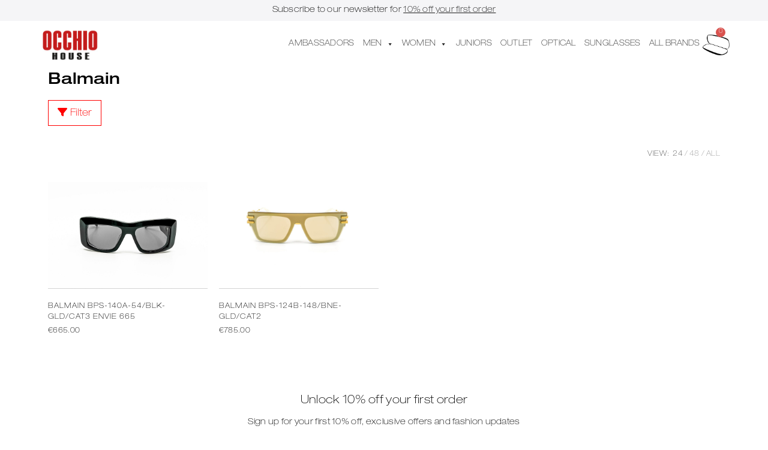

--- FILE ---
content_type: text/html; charset=UTF-8
request_url: https://occhiohouse.com/product-category/gender/men/balmain-men/
body_size: 46019
content:
<!DOCTYPE html><html class="html" lang="en-US"><head><meta charset="UTF-8"><link rel="profile" href="https://gmpg.org/xfn/11"><title>Balmain &#8211; Occhio House</title><meta name='robots' content='max-image-preview:large' /><style>img:is([sizes="auto" i], [sizes^="auto," i]) { contain-intrinsic-size: 3000px 1500px }</style><meta name="viewport" content="width=device-width, initial-scale=1"><link rel="alternate" type="application/rss+xml" title="Occhio House &raquo; Feed" href="https://occhiohouse.com/feed/" /><link rel="alternate" type="application/rss+xml" title="Occhio House &raquo; Comments Feed" href="https://occhiohouse.com/comments/feed/" /><link rel="alternate" type="application/rss+xml" title="Occhio House &raquo; Balmain Category Feed" href="https://occhiohouse.com/product-category/gender/men/balmain-men/feed/" /><link data-optimized="1" rel='stylesheet' id='wp-block-library-css' href='https://occhiohouse.com/wp-content/litespeed/css/fd18df5c05d1553e7eeefaece8468968.css?ver=68968' media='all' /><style id='wp-block-library-theme-inline-css'>.wp-block-audio :where(figcaption){color:#555;font-size:13px;text-align:center}.is-dark-theme .wp-block-audio :where(figcaption){color:#ffffffa6}.wp-block-audio{margin:0 0 1em}.wp-block-code{border:1px solid #ccc;border-radius:4px;font-family:Menlo,Consolas,monaco,monospace;padding:.8em 1em}.wp-block-embed :where(figcaption){color:#555;font-size:13px;text-align:center}.is-dark-theme .wp-block-embed :where(figcaption){color:#ffffffa6}.wp-block-embed{margin:0 0 1em}.blocks-gallery-caption{color:#555;font-size:13px;text-align:center}.is-dark-theme .blocks-gallery-caption{color:#ffffffa6}:root :where(.wp-block-image figcaption){color:#555;font-size:13px;text-align:center}.is-dark-theme :root :where(.wp-block-image figcaption){color:#ffffffa6}.wp-block-image{margin:0 0 1em}.wp-block-pullquote{border-bottom:4px solid;border-top:4px solid;color:currentColor;margin-bottom:1.75em}.wp-block-pullquote cite,.wp-block-pullquote footer,.wp-block-pullquote__citation{color:currentColor;font-size:.8125em;font-style:normal;text-transform:uppercase}.wp-block-quote{border-left:.25em solid;margin:0 0 1.75em;padding-left:1em}.wp-block-quote cite,.wp-block-quote footer{color:currentColor;font-size:.8125em;font-style:normal;position:relative}.wp-block-quote:where(.has-text-align-right){border-left:none;border-right:.25em solid;padding-left:0;padding-right:1em}.wp-block-quote:where(.has-text-align-center){border:none;padding-left:0}.wp-block-quote.is-large,.wp-block-quote.is-style-large,.wp-block-quote:where(.is-style-plain){border:none}.wp-block-search .wp-block-search__label{font-weight:700}.wp-block-search__button{border:1px solid #ccc;padding:.375em .625em}:where(.wp-block-group.has-background){padding:1.25em 2.375em}.wp-block-separator.has-css-opacity{opacity:.4}.wp-block-separator{border:none;border-bottom:2px solid;margin-left:auto;margin-right:auto}.wp-block-separator.has-alpha-channel-opacity{opacity:1}.wp-block-separator:not(.is-style-wide):not(.is-style-dots){width:100px}.wp-block-separator.has-background:not(.is-style-dots){border-bottom:none;height:1px}.wp-block-separator.has-background:not(.is-style-wide):not(.is-style-dots){height:2px}.wp-block-table{margin:0 0 1em}.wp-block-table td,.wp-block-table th{word-break:normal}.wp-block-table :where(figcaption){color:#555;font-size:13px;text-align:center}.is-dark-theme .wp-block-table :where(figcaption){color:#ffffffa6}.wp-block-video :where(figcaption){color:#555;font-size:13px;text-align:center}.is-dark-theme .wp-block-video :where(figcaption){color:#ffffffa6}.wp-block-video{margin:0 0 1em}:root :where(.wp-block-template-part.has-background){margin-bottom:0;margin-top:0;padding:1.25em 2.375em}</style><style id='classic-theme-styles-inline-css'>/*! This file is auto-generated */
.wp-block-button__link{color:#fff;background-color:#32373c;border-radius:9999px;box-shadow:none;text-decoration:none;padding:calc(.667em + 2px) calc(1.333em + 2px);font-size:1.125em}.wp-block-file__button{background:#32373c;color:#fff;text-decoration:none}</style><style id='global-styles-inline-css'>:root{--wp--preset--aspect-ratio--square: 1;--wp--preset--aspect-ratio--4-3: 4/3;--wp--preset--aspect-ratio--3-4: 3/4;--wp--preset--aspect-ratio--3-2: 3/2;--wp--preset--aspect-ratio--2-3: 2/3;--wp--preset--aspect-ratio--16-9: 16/9;--wp--preset--aspect-ratio--9-16: 9/16;--wp--preset--color--black: #000000;--wp--preset--color--cyan-bluish-gray: #abb8c3;--wp--preset--color--white: #ffffff;--wp--preset--color--pale-pink: #f78da7;--wp--preset--color--vivid-red: #cf2e2e;--wp--preset--color--luminous-vivid-orange: #ff6900;--wp--preset--color--luminous-vivid-amber: #fcb900;--wp--preset--color--light-green-cyan: #7bdcb5;--wp--preset--color--vivid-green-cyan: #00d084;--wp--preset--color--pale-cyan-blue: #8ed1fc;--wp--preset--color--vivid-cyan-blue: #0693e3;--wp--preset--color--vivid-purple: #9b51e0;--wp--preset--gradient--vivid-cyan-blue-to-vivid-purple: linear-gradient(135deg,rgba(6,147,227,1) 0%,rgb(155,81,224) 100%);--wp--preset--gradient--light-green-cyan-to-vivid-green-cyan: linear-gradient(135deg,rgb(122,220,180) 0%,rgb(0,208,130) 100%);--wp--preset--gradient--luminous-vivid-amber-to-luminous-vivid-orange: linear-gradient(135deg,rgba(252,185,0,1) 0%,rgba(255,105,0,1) 100%);--wp--preset--gradient--luminous-vivid-orange-to-vivid-red: linear-gradient(135deg,rgba(255,105,0,1) 0%,rgb(207,46,46) 100%);--wp--preset--gradient--very-light-gray-to-cyan-bluish-gray: linear-gradient(135deg,rgb(238,238,238) 0%,rgb(169,184,195) 100%);--wp--preset--gradient--cool-to-warm-spectrum: linear-gradient(135deg,rgb(74,234,220) 0%,rgb(151,120,209) 20%,rgb(207,42,186) 40%,rgb(238,44,130) 60%,rgb(251,105,98) 80%,rgb(254,248,76) 100%);--wp--preset--gradient--blush-light-purple: linear-gradient(135deg,rgb(255,206,236) 0%,rgb(152,150,240) 100%);--wp--preset--gradient--blush-bordeaux: linear-gradient(135deg,rgb(254,205,165) 0%,rgb(254,45,45) 50%,rgb(107,0,62) 100%);--wp--preset--gradient--luminous-dusk: linear-gradient(135deg,rgb(255,203,112) 0%,rgb(199,81,192) 50%,rgb(65,88,208) 100%);--wp--preset--gradient--pale-ocean: linear-gradient(135deg,rgb(255,245,203) 0%,rgb(182,227,212) 50%,rgb(51,167,181) 100%);--wp--preset--gradient--electric-grass: linear-gradient(135deg,rgb(202,248,128) 0%,rgb(113,206,126) 100%);--wp--preset--gradient--midnight: linear-gradient(135deg,rgb(2,3,129) 0%,rgb(40,116,252) 100%);--wp--preset--font-size--small: 13px;--wp--preset--font-size--medium: 20px;--wp--preset--font-size--large: 36px;--wp--preset--font-size--x-large: 42px;--wp--preset--spacing--20: 0.44rem;--wp--preset--spacing--30: 0.67rem;--wp--preset--spacing--40: 1rem;--wp--preset--spacing--50: 1.5rem;--wp--preset--spacing--60: 2.25rem;--wp--preset--spacing--70: 3.38rem;--wp--preset--spacing--80: 5.06rem;--wp--preset--shadow--natural: 6px 6px 9px rgba(0, 0, 0, 0.2);--wp--preset--shadow--deep: 12px 12px 50px rgba(0, 0, 0, 0.4);--wp--preset--shadow--sharp: 6px 6px 0px rgba(0, 0, 0, 0.2);--wp--preset--shadow--outlined: 6px 6px 0px -3px rgba(255, 255, 255, 1), 6px 6px rgba(0, 0, 0, 1);--wp--preset--shadow--crisp: 6px 6px 0px rgba(0, 0, 0, 1);}:where(.is-layout-flex){gap: 0.5em;}:where(.is-layout-grid){gap: 0.5em;}body .is-layout-flex{display: flex;}.is-layout-flex{flex-wrap: wrap;align-items: center;}.is-layout-flex > :is(*, div){margin: 0;}body .is-layout-grid{display: grid;}.is-layout-grid > :is(*, div){margin: 0;}:where(.wp-block-columns.is-layout-flex){gap: 2em;}:where(.wp-block-columns.is-layout-grid){gap: 2em;}:where(.wp-block-post-template.is-layout-flex){gap: 1.25em;}:where(.wp-block-post-template.is-layout-grid){gap: 1.25em;}.has-black-color{color: var(--wp--preset--color--black) !important;}.has-cyan-bluish-gray-color{color: var(--wp--preset--color--cyan-bluish-gray) !important;}.has-white-color{color: var(--wp--preset--color--white) !important;}.has-pale-pink-color{color: var(--wp--preset--color--pale-pink) !important;}.has-vivid-red-color{color: var(--wp--preset--color--vivid-red) !important;}.has-luminous-vivid-orange-color{color: var(--wp--preset--color--luminous-vivid-orange) !important;}.has-luminous-vivid-amber-color{color: var(--wp--preset--color--luminous-vivid-amber) !important;}.has-light-green-cyan-color{color: var(--wp--preset--color--light-green-cyan) !important;}.has-vivid-green-cyan-color{color: var(--wp--preset--color--vivid-green-cyan) !important;}.has-pale-cyan-blue-color{color: var(--wp--preset--color--pale-cyan-blue) !important;}.has-vivid-cyan-blue-color{color: var(--wp--preset--color--vivid-cyan-blue) !important;}.has-vivid-purple-color{color: var(--wp--preset--color--vivid-purple) !important;}.has-black-background-color{background-color: var(--wp--preset--color--black) !important;}.has-cyan-bluish-gray-background-color{background-color: var(--wp--preset--color--cyan-bluish-gray) !important;}.has-white-background-color{background-color: var(--wp--preset--color--white) !important;}.has-pale-pink-background-color{background-color: var(--wp--preset--color--pale-pink) !important;}.has-vivid-red-background-color{background-color: var(--wp--preset--color--vivid-red) !important;}.has-luminous-vivid-orange-background-color{background-color: var(--wp--preset--color--luminous-vivid-orange) !important;}.has-luminous-vivid-amber-background-color{background-color: var(--wp--preset--color--luminous-vivid-amber) !important;}.has-light-green-cyan-background-color{background-color: var(--wp--preset--color--light-green-cyan) !important;}.has-vivid-green-cyan-background-color{background-color: var(--wp--preset--color--vivid-green-cyan) !important;}.has-pale-cyan-blue-background-color{background-color: var(--wp--preset--color--pale-cyan-blue) !important;}.has-vivid-cyan-blue-background-color{background-color: var(--wp--preset--color--vivid-cyan-blue) !important;}.has-vivid-purple-background-color{background-color: var(--wp--preset--color--vivid-purple) !important;}.has-black-border-color{border-color: var(--wp--preset--color--black) !important;}.has-cyan-bluish-gray-border-color{border-color: var(--wp--preset--color--cyan-bluish-gray) !important;}.has-white-border-color{border-color: var(--wp--preset--color--white) !important;}.has-pale-pink-border-color{border-color: var(--wp--preset--color--pale-pink) !important;}.has-vivid-red-border-color{border-color: var(--wp--preset--color--vivid-red) !important;}.has-luminous-vivid-orange-border-color{border-color: var(--wp--preset--color--luminous-vivid-orange) !important;}.has-luminous-vivid-amber-border-color{border-color: var(--wp--preset--color--luminous-vivid-amber) !important;}.has-light-green-cyan-border-color{border-color: var(--wp--preset--color--light-green-cyan) !important;}.has-vivid-green-cyan-border-color{border-color: var(--wp--preset--color--vivid-green-cyan) !important;}.has-pale-cyan-blue-border-color{border-color: var(--wp--preset--color--pale-cyan-blue) !important;}.has-vivid-cyan-blue-border-color{border-color: var(--wp--preset--color--vivid-cyan-blue) !important;}.has-vivid-purple-border-color{border-color: var(--wp--preset--color--vivid-purple) !important;}.has-vivid-cyan-blue-to-vivid-purple-gradient-background{background: var(--wp--preset--gradient--vivid-cyan-blue-to-vivid-purple) !important;}.has-light-green-cyan-to-vivid-green-cyan-gradient-background{background: var(--wp--preset--gradient--light-green-cyan-to-vivid-green-cyan) !important;}.has-luminous-vivid-amber-to-luminous-vivid-orange-gradient-background{background: var(--wp--preset--gradient--luminous-vivid-amber-to-luminous-vivid-orange) !important;}.has-luminous-vivid-orange-to-vivid-red-gradient-background{background: var(--wp--preset--gradient--luminous-vivid-orange-to-vivid-red) !important;}.has-very-light-gray-to-cyan-bluish-gray-gradient-background{background: var(--wp--preset--gradient--very-light-gray-to-cyan-bluish-gray) !important;}.has-cool-to-warm-spectrum-gradient-background{background: var(--wp--preset--gradient--cool-to-warm-spectrum) !important;}.has-blush-light-purple-gradient-background{background: var(--wp--preset--gradient--blush-light-purple) !important;}.has-blush-bordeaux-gradient-background{background: var(--wp--preset--gradient--blush-bordeaux) !important;}.has-luminous-dusk-gradient-background{background: var(--wp--preset--gradient--luminous-dusk) !important;}.has-pale-ocean-gradient-background{background: var(--wp--preset--gradient--pale-ocean) !important;}.has-electric-grass-gradient-background{background: var(--wp--preset--gradient--electric-grass) !important;}.has-midnight-gradient-background{background: var(--wp--preset--gradient--midnight) !important;}.has-small-font-size{font-size: var(--wp--preset--font-size--small) !important;}.has-medium-font-size{font-size: var(--wp--preset--font-size--medium) !important;}.has-large-font-size{font-size: var(--wp--preset--font-size--large) !important;}.has-x-large-font-size{font-size: var(--wp--preset--font-size--x-large) !important;}
:where(.wp-block-post-template.is-layout-flex){gap: 1.25em;}:where(.wp-block-post-template.is-layout-grid){gap: 1.25em;}
:where(.wp-block-columns.is-layout-flex){gap: 2em;}:where(.wp-block-columns.is-layout-grid){gap: 2em;}
:root :where(.wp-block-pullquote){font-size: 1.5em;line-height: 1.6;}</style><link data-optimized="1" rel='stylesheet' id='wcpa-datetime-css' href='https://occhiohouse.com/wp-content/litespeed/css/1317f331ba389652cd359d725c5cacaa.css?ver=cacaa' media='all' /><link data-optimized="1" rel='stylesheet' id='wcpa-colorpicker-css' href='https://occhiohouse.com/wp-content/litespeed/css/02b49d390b20ac56a7db081696208a9e.css?ver=08a9e' media='all' /><link data-optimized="1" rel='stylesheet' id='wcpa-frontend-css' href='https://occhiohouse.com/wp-content/litespeed/css/d5de376117e59d4b9fe609049fb0aed1.css?ver=0aed1' media='all' /><link data-optimized="1" rel='stylesheet' id='wcpa-sumoselector-css' href='https://occhiohouse.com/wp-content/litespeed/css/2c9fe383d0d6e750378938930a61dcb7.css?ver=1dcb7' media='all' /><style id='woocommerce-inline-inline-css'>.woocommerce form .form-row .required { visibility: visible; }</style><link data-optimized="1" rel='stylesheet' id='megamenu-css' href='https://occhiohouse.com/wp-content/litespeed/css/be3ccbb33f8472ad7c411958a6a5f7f4.css?ver=5f7f4' media='all' /><link data-optimized="1" rel='stylesheet' id='dashicons-css' href='https://occhiohouse.com/wp-content/litespeed/css/4ee591d71a11848ad15ee90347d085ba.css?ver=085ba' media='all' /><link data-optimized="1" rel='stylesheet' id='brands-styles-css' href='https://occhiohouse.com/wp-content/litespeed/css/6ed795c1a420bb2d38ba0b01f2f80959.css?ver=80959' media='all' /><link data-optimized="1" rel='stylesheet' id='oceanwp-woo-mini-cart-css' href='https://occhiohouse.com/wp-content/litespeed/css/e50e443db8cc5846655dc4b7aa4f4dc6.css?ver=f4dc6' media='all' /><link data-optimized="1" rel='stylesheet' id='font-awesome-css' href='https://occhiohouse.com/wp-content/litespeed/css/4a707e034606a1367fadda200c3391f6.css?ver=391f6' media='all' /><link data-optimized="1" rel='stylesheet' id='simple-line-icons-css' href='https://occhiohouse.com/wp-content/litespeed/css/da96939ba155ff812127e7c94299f5db.css?ver=9f5db' media='all' /><link data-optimized="1" rel='stylesheet' id='oceanwp-style-css' href='https://occhiohouse.com/wp-content/litespeed/css/bf6d85d2a193f539e4d180d5ca5c199b.css?ver=c199b' media='all' /><link data-optimized="1" rel='stylesheet' id='oceanwp-google-font-neucha-css' href='https://occhiohouse.com/wp-content/litespeed/css/85f7264f680cc0c98152bcb981856def.css?ver=56def' media='all' /><link data-optimized="1" rel='stylesheet' id='oceanwp-google-font-lato-css' href='https://occhiohouse.com/wp-content/litespeed/css/6f5a118e2b40889704d61792642291f8.css?ver=291f8' media='all' /><link data-optimized="1" rel='stylesheet' id='elementor-frontend-css' href='https://occhiohouse.com/wp-content/litespeed/css/af4730126c2b57494f4bb2c6cde51324.css?ver=51324' media='all' /><link data-optimized="1" rel='stylesheet' id='widget-image-css' href='https://occhiohouse.com/wp-content/litespeed/css/ef6a81b54b71a0e2f99c90aa039fb57d.css?ver=fb57d' media='all' /><link data-optimized="1" rel='stylesheet' id='widget-nav-menu-css' href='https://occhiohouse.com/wp-content/litespeed/css/d2aa054abfb695a94627a3fcaca4026b.css?ver=4026b' media='all' /><link data-optimized="1" rel='stylesheet' id='swiper-css' href='https://occhiohouse.com/wp-content/litespeed/css/b572c13e84f21c830ddbd23d9a8a1a51.css?ver=a1a51' media='all' /><link data-optimized="1" rel='stylesheet' id='e-swiper-css' href='https://occhiohouse.com/wp-content/litespeed/css/501eca8171e2363fcd565efb7c0222c0.css?ver=222c0' media='all' /><link data-optimized="1" rel='stylesheet' id='widget-woocommerce-menu-cart-css' href='https://occhiohouse.com/wp-content/litespeed/css/2624142cc1d65094b47a1bb7705f3056.css?ver=f3056' media='all' /><link data-optimized="1" rel='stylesheet' id='e-sticky-css' href='https://occhiohouse.com/wp-content/litespeed/css/731864868f10d2a514f7590c9dad60ff.css?ver=d60ff' media='all' /><link data-optimized="1" rel='stylesheet' id='widget-social-icons-css' href='https://occhiohouse.com/wp-content/litespeed/css/6654115e62afc187bab1cee6d9941ced.css?ver=41ced' media='all' /><link data-optimized="1" rel='stylesheet' id='e-apple-webkit-css' href='https://occhiohouse.com/wp-content/litespeed/css/3356e87c96ae50663ea36142a0555d28.css?ver=55d28' media='all' /><link data-optimized="1" rel='stylesheet' id='widget-heading-css' href='https://occhiohouse.com/wp-content/litespeed/css/3d91190b3b80ed053ce84f9db78b9eab.css?ver=b9eab' media='all' /><link data-optimized="1" rel='stylesheet' id='widget-woocommerce-products-css' href='https://occhiohouse.com/wp-content/litespeed/css/95c3360a3f87ec973e52afd716b8d3a1.css?ver=8d3a1' media='all' /><link data-optimized="1" rel='stylesheet' id='widget-woocommerce-products-archive-css' href='https://occhiohouse.com/wp-content/litespeed/css/3faa04ad532f5979c9777ce3565100fd.css?ver=100fd' media='all' /><link data-optimized="1" rel='stylesheet' id='widget-form-css' href='https://occhiohouse.com/wp-content/litespeed/css/bd391dff417ba8a3a0eb6ab80541974f.css?ver=1974f' media='all' /><link data-optimized="1" rel='stylesheet' id='elementor-post-246-css' href='https://occhiohouse.com/wp-content/litespeed/css/5fb27793b737c39d56700adcdb79a6bf.css?ver=9a6bf' media='all' /><link data-optimized="1" rel='stylesheet' id='elementor-post-267-css' href='https://occhiohouse.com/wp-content/litespeed/css/651dcb9ca17806ad645b783a70f9993c.css?ver=9993c' media='all' /><link data-optimized="1" rel='stylesheet' id='elementor-post-312-css' href='https://occhiohouse.com/wp-content/litespeed/css/7cd00c03d9b4a832a1763fc3081d3795.css?ver=d3795' media='all' /><link data-optimized="1" rel='stylesheet' id='elementor-post-698-css' href='https://occhiohouse.com/wp-content/litespeed/css/52e80730e6653a5d0c29336fa5daf9a6.css?ver=af9a6' media='all' /><link data-optimized="1" rel='stylesheet' id='oceanwp-woocommerce-css' href='https://occhiohouse.com/wp-content/litespeed/css/d1a4be2c3b74ac32f5ef0d13f73e4a65.css?ver=e4a65' media='all' /><link data-optimized="1" rel='stylesheet' id='oceanwp-woo-star-font-css' href='https://occhiohouse.com/wp-content/litespeed/css/b1c5c72b8b241da6ccf45605c08eff40.css?ver=eff40' media='all' /><link data-optimized="1" rel='stylesheet' id='oe-widgets-style-css' href='https://occhiohouse.com/wp-content/litespeed/css/aa502a5329e3a3b98bddde09513ae067.css?ver=ae067' media='all' /> <script src="https://occhiohouse.com/wp-includes/js/jquery/jquery.min.js" id="jquery-core-js"></script> <script data-optimized="1" src="https://occhiohouse.com/wp-content/litespeed/js/69d92a2ae7645f0eb065f4e5b51e0356.js?ver=e0356" id="jquery-migrate-js"></script> <script id="jquery-js-after">if (typeof (window.wpfReadyList) == "undefined") {
			var v = jQuery.fn.jquery;
			if (v && parseInt(v) >= 3 && window.self === window.top) {
				var readyList=[];
				window.originalReadyMethod = jQuery.fn.ready;
				jQuery.fn.ready = function(){
					if(arguments.length && arguments.length > 0 && typeof arguments[0] === "function") {
						readyList.push({"c": this, "a": arguments});
					}
					return window.originalReadyMethod.apply( this, arguments );
				};
				window.wpfReadyList = readyList;
			}}</script> <script data-optimized="1" src="https://occhiohouse.com/wp-content/litespeed/js/b7a0220832e02414263804894b5100cb.js?ver=100cb" id="momentjs-js"></script> <script data-optimized="1" src="https://occhiohouse.com/wp-content/litespeed/js/21c065cad1cf20ee61d2075c02cab1ab.js?ver=ab1ab" id="wcpa-datetime-js"></script> <script data-optimized="1" src="https://occhiohouse.com/wp-content/litespeed/js/503639be67eb218102d210afeeb28497.js?ver=28497" id="wcpa-sumoselector-js"></script> <script data-optimized="1" src="https://occhiohouse.com/wp-content/litespeed/js/c429326a27b92b4967388d16852a60f0.js?ver=a60f0" id="wcpa-colorpicker-js"></script> <script data-optimized="1" src="https://occhiohouse.com/wp-content/litespeed/js/cad1ea1b069f92970b3903f091432682.js?ver=32682" id="wc-jquery-blockui-js" defer data-wp-strategy="defer"></script> <script id="wc-add-to-cart-js-extra">var wc_add_to_cart_params = {"ajax_url":"\/wp-admin\/admin-ajax.php","wc_ajax_url":"\/?wc-ajax=%%endpoint%%","i18n_view_cart":"View cart","cart_url":"https:\/\/occhiohouse.com\/cart\/","is_cart":"","cart_redirect_after_add":"no"};</script> <script data-optimized="1" src="https://occhiohouse.com/wp-content/litespeed/js/a7be6543356ad3f62f008d04c2384bf6.js?ver=84bf6" id="wc-add-to-cart-js" defer data-wp-strategy="defer"></script> <script data-optimized="1" src="https://occhiohouse.com/wp-content/litespeed/js/829bcfeb04a9d68dabe04f175f5f2fc9.js?ver=f2fc9" id="wc-js-cookie-js" defer data-wp-strategy="defer"></script> <script id="woocommerce-js-extra">var woocommerce_params = {"ajax_url":"\/wp-admin\/admin-ajax.php","wc_ajax_url":"\/?wc-ajax=%%endpoint%%","i18n_password_show":"Show password","i18n_password_hide":"Hide password"};</script> <script data-optimized="1" src="https://occhiohouse.com/wp-content/litespeed/js/d28ccac4754b126cc060e0e8dd5bc688.js?ver=bc688" id="woocommerce-js" defer data-wp-strategy="defer"></script> <script id="wc-cart-fragments-js-extra">var wc_cart_fragments_params = {"ajax_url":"\/wp-admin\/admin-ajax.php","wc_ajax_url":"\/?wc-ajax=%%endpoint%%","cart_hash_key":"wc_cart_hash_5d356dcabfb3cb93fb73fc6ea5445af3","fragment_name":"wc_fragments_5d356dcabfb3cb93fb73fc6ea5445af3","request_timeout":"5000"};</script> <script data-optimized="1" src="https://occhiohouse.com/wp-content/litespeed/js/d82191654e76620f9a6c770cbbe16d29.js?ver=16d29" id="wc-cart-fragments-js" defer data-wp-strategy="defer"></script> <link rel="https://api.w.org/" href="https://occhiohouse.com/wp-json/" /><link rel="alternate" title="JSON" type="application/json" href="https://occhiohouse.com/wp-json/wp/v2/product_cat/1109" /><link rel="EditURI" type="application/rsd+xml" title="RSD" href="https://occhiohouse.com/xmlrpc.php?rsd" /> <script>var el_i13_login_captcha=null; var el_i13_register_captcha=null;</script> <noscript><style>.woocommerce-product-gallery{ opacity: 1 !important; }</style></noscript><style>.recentcomments a{display:inline !important;padding:0 !important;margin:0 !important;}</style><style>.e-con.e-parent:nth-of-type(n+4):not(.e-lazyloaded):not(.e-no-lazyload),
				.e-con.e-parent:nth-of-type(n+4):not(.e-lazyloaded):not(.e-no-lazyload) * {
					background-image: none !important;
				}
				@media screen and (max-height: 1024px) {
					.e-con.e-parent:nth-of-type(n+3):not(.e-lazyloaded):not(.e-no-lazyload),
					.e-con.e-parent:nth-of-type(n+3):not(.e-lazyloaded):not(.e-no-lazyload) * {
						background-image: none !important;
					}
				}
				@media screen and (max-height: 640px) {
					.e-con.e-parent:nth-of-type(n+2):not(.e-lazyloaded):not(.e-no-lazyload),
					.e-con.e-parent:nth-of-type(n+2):not(.e-lazyloaded):not(.e-no-lazyload) * {
						background-image: none !important;
					}
				}</style><link rel="icon" href="https://occhiohouse.com/wp-content/uploads/2022/12/cropped-Blank-2000-x-2000-1-32x32.jpg" sizes="32x32" /><link rel="icon" href="https://occhiohouse.com/wp-content/uploads/2022/12/cropped-Blank-2000-x-2000-1-192x192.jpg" sizes="192x192" /><link rel="apple-touch-icon" href="https://occhiohouse.com/wp-content/uploads/2022/12/cropped-Blank-2000-x-2000-1-180x180.jpg" /><meta name="msapplication-TileImage" content="https://occhiohouse.com/wp-content/uploads/2022/12/cropped-Blank-2000-x-2000-1-270x270.jpg" /><style id="wp-custom-css">.highlight-text{border:1px solid red !important}/*@font-face{font-family:'Neue';font-style:normal;src:url(https://occhiohouse.com/wp-content/uploads/2022/12/HelveticaNeueLTPro-ThEx.woff) format("woff"),   url(https://occhiohouse.com/wp-content/uploads/2022/12/HelveticaNeueLTPro-ThEx.ttf) format('ttf');font-display:swap}@font-face{font-family:'Neue';font-style:bold;src:url(https://occhiohouse.com/wp-content/uploads/2022/12/HelveticaNeueLTPro-MdEx.woff) format("woff"),   url(https://occhiohouse.com/wp-content/uploads/2022/12/HelveticaNeueLTPro-MdEx.ttf) format('ttf');font-display:swap}*//* Notify Me Archive Button */.cwg_popup_submit{padding:8px 20px!important}.cwg_iagree_checkbox{margin-bottom:10px}.cwgstock_name,.cwgstock_email,.cwgstock_phone{border:1px solid black;letter-spacing:2px;margin-bottom:35px !important}/*side cart*/.elementor-menu-cart__footer-buttons .elementor-button--view-cart{background-color:#289D63!important;font-family:'Neue',Sans-serif!important;font-size:14px!important}.elementor-menu-cart__footer-buttons .elementor-button--checkout{background-color:black!important;color:white;font-size:14px!important}.elementor-widget-woocommerce-menu-cart .elementor-menu-cart__product-name a{text-transform:uppercase!important;font-family:"Neue",Sans-serif!important;font-size:14px!important}.elementor-menu-cart__subtotal{text-transform:uppercase!important;font-family:"Neue",Sans-serif!important;font-size:14px!important}#stickyheaders{transition :transform 0.34s ease}.headerup{transform:translateY(-140px);/*adjust this value to the height of your header*/}/*store notice*/.demo_store{top:0;bottom:auto;text-align:center;font-family:"Neue",Sans-serif!important;text-transform:uppercase;font-size:12px}.demo_store:before{display:none}/*woocommerce message*/.woocommerce-message{font-size:12px!important;text-transform:uppercase;font-family:'Neue',sans-serif!important}.woocommerce-message a{background-color:#289D63!important;font-family:'Neue',sans-serif!important}/*remove border when menu clicked*/a:focus{outline:none!important}.woocommerce .woocommerce-ordering .orderby option{background-color:#fff !important;color:#000 !important}.woocommerce ul.products li.product .woo-entry-inner li.image-wrap{border-bottom:1px solid lightgray}.woolentor-recently-view-image{border-bottom:1px solid lightgray}/*shop*/.woocommerce .oceanwp-off-canvas-filter{display:none}.woocommerce .oceanwp-grid-list{display:none}.orderby{display:none!important}.woocommerce .oceanwp-toolbar{border-bottom:none;border-top:none}.woocommerce ul.products li.product li.title h2,.woocommerce ul.products li.product li.title a{font-size:12px!important;text-decoration:none;letter-spacing:1px;font-family:'Neue',Sans-Serif!important;color:black!important;text-transform:uppercase;font-weight:normal}.woocommerce ul.products li.product .price,.woocommerce ul.products li.product .price .amount{font-family:'Neue',Sans-Serif!important;font-size:12px!important;font-weight:normal}.price-wrap{margin-top:-25px;text-align:left}/* Prescription Adding Styles */.content-block{background-color:#F9F9F9;padding-bottom:20px;text-align:center;margin-bottom:10px}.sub-heading{font-weight:normal;font-size:14px;line-height:25px;background-color:#000000;color:#ffffff;padding:10px;text-align:center}.radio-group-pa{background-color:#F9F9F9;padding:15px}.radio-group-pa_parent>label{background-color:black;display:block;margin-bottom:0;text-align:center;color:white;padding:5px}.radio-group-pa_parent>label>.required_ast{color:white !important}.package-block{background-color:#F9F9F9;text-align:center}.package-block>.title{text-align:center;text-decoration:none;padding:10px;background-color:black;color:white}.package-block>.price{padding:5px}.elementor-menu-cart__product .variation{display:block!important}.elementor-762 .elementor-element.elementor-element-385d5a2{z-index:100 !important}.elementor-762 .elementor-element.elementor-element-bc7f1d2{z-index:100 !important}.wcpa_price{background-color:#F9F9F9;border-top:1px solid #BDBCBC}.woocommerce-cart-form .wcpa_price{background-color:#F9F9F9;border-top:none!important}.elementor-menu-cart__main .wcpa_price{background-color:#F9F9F9;border-top:none!important}.wcpa_total>span>.wcpa_price{border-top:none}@media (max-width:767px){div#Email_mobile_field .elementor-widget-container{padding:0}.elementor-762 .elementor-element.elementor-element-385d5a2{z-index:5 !important}.elementor-762 .elementor-element.elementor-element-bc7f1d2{z-index:5 !important}:is(.elementor-widget-woocommerce-product-add-to-cart,.woocommerce div.product .elementor-widget-woocommerce-product-add-to-cart,.elementor-widget-wc-add-to-cart,.woocommerce div.product .elementor-widget-wc-add-to-cart).elementor-add-to-cart-mobile--align-center:not([class*="--layout-stacked"]):not([class*="--layout-auto"]) form.cart:not(.grouped_form):not(.variations_form){display:block;border:none!important;background:#f9f9f9!important}.wcpa_form_outer .wcpa_form_item .wcpa_radio{text-align:left}}:is(.elementor-widget-woocommerce-product-add-to-cart,.woocommerce div.product .elementor-widget-woocommerce-product-add-to-cart,.elementor-widget-wc-add-to-cart,.woocommerce div.product .elementor-widget-wc-add-to-cart).elementor-add-to-cart--layout-stacked form.cart:not(.grouped_form):not(.variations_form){display:block;border:none!important;background:#f9f9f9!important}.elementor-menu-cart__toggle{background-image:url('https://occhiohouse.com/wp-content/uploads/2023/03/glasses.png');background-repeat:no-repeat;background-size:contain;background-position:0}.eicon-cart-solid{display:none}.elementor-menu-cart--items-indicator-bubble .elementor-menu-cart__toggle .elementor-button-icon .elementor-button-icon-qty[data-counter]{top:-2.1em!important;inset-inline-end:-1.7em!important}.woocommerce div.product form.cart .variations tr:first-child td.value{padding-top:0;width:100%;border:none}.variations th.label,.variations td.value{float:left}.variations td.value{display:block;clear:both}.variations{background:#f9f9f9;padding:10px!important;width:100%!important;padding:10px!important}.reset_variations{display:none !important}.variations .value{padding:0 10px!important}.variations .label{padding:10px 10px!important}.variations th{border:none!important}.cwginstock-subscribe-form .panel-primary>.panel-heading{background:none!important;border-color:#fff!important}.cwginstock-subscribe-form .panel-primary>.panel-heading h4{color:#000!important}.cwginstock-panel-heading h4{margin:0!important}.cwg_iagree_checkbox{text-align:left!important;font-size:14px}input[type=checkbox]{-webkit-appearance:checkbox}input[type=checkbox]:hover{color:#000!important}.cwginstock-subscribe-form .panel-primary{border-color:#fff!important}.cwginstock-subscribe-form input[type="submit"]{background:#000!important}.cwginstock-subscribe-form input[type=email]{padding:10px 10px 6px 10px!important}}/* on slae single product page badge span.wpd-sale-badge{position:absolute;top:1.25rem;left:1.25rem;color:#fff;padding:8px 12px;text-transform:uppercase;font-size:12px;line-height:1;font-weight:600;letter-spacing:.4px;z-index:9;background-color:#D20A11}ol.flex-control-nav.flex-control-thumbs{display:none !important}@media (min-width:1024px){gallery__wrapper{display:none}}*//* figure.woocommerce-product-gallery__wrapper{display:none}*/@media only screen and (max-width:600px){span.wpd-sale-badge{background-color:#D20A11;padding:5px 10px 5px 10px !important}}@media screen and (min-width:800px){/*.woocommerce-product-gallery.woocommerce-product-gallery--with-images.woocommerce-product-gallery--columns-4.images{display:none}*/span.onsale{display:inline-block !important;padding:5px 10px 5px 10px !important;/*margin-left:-25px;*/}}@media only screen and (max-device-width:480px){span.onsale{display:inline-block !important;background-color:#d20a11;padding:5px 10px 5px 10px !important;margin-left:-30px !important;margin-top:-30px !important}}/* products category images height */@media only screen and (max-width:768px){.elementor-698 .elementor-element.elementor-element-32c44a9 img{width:100%;max-width:100%;height:auto !important;object-fit:cover}}/* hide cart icon header */.elementor-menu-cart__toggle .elementor-button svg{fill:var(--toggle-button-icon-color,transparent);visibility:hidden !important}input[type="submit"]{background-color:#000000!important;font-family:Neue,sans-serif!important;font-weight:400!important;position:absolute;margin-top:-103px;z-index:1000;margin-left:150px}input[type="submit"]:hover{background-color:#000000!important}.archive input[type="submit"]:hover{background-color:#000000!important}.swal2-popup{font-family:Neue,sans-serif!important}.swal2-popup input[type=text]{height:40px!important;text-align:left!important;padding-left:10px;font-size:14px;padding-top:7px}.swal2-popup input[type=email],.swal2-popup input[type=tel]{height:40px!important;font-size:14px;text-align:left!important;padding-left:10px;padding-top:7px}@media only screen and (max-width:480px){.swal2-popup input[type=text]{height:40px!important;font-size:14px}.swal2-popup input[type=email],.swal2-popup input[type=tel]{height:40px!important}input[type="submit"]{position:absolute;margin-top:-108px;z-index:1000;margin-left:50px}}.woocommerce-checkout #place_order{background-color:#000!important}.woocommerce-checkout .woocommerce-info a{color:#eb001b!important}.swal2-popup.swal2-modal.swal2-show input[type="submit"]{position:relative;margin:0!important;width:auto!important;float:right}.form-group .center-block{text-align:left!important}/*.elementor-kit-246 button{color:#000!important}*/.swal2-popup{width:50em!important}.panel-heading h4{font-weight:400!important}.single-product input[type="submit"]{position:relative!important;margin:0!important}.woocommerce ul.products li.product.outofstock .outofstock-badge{left:auto!important;right:0 !important;background-color:black !important}.iti__country-list{z-index:1999}.swal2-header button{color:#000!important}/*home page product carousel notify btn*/.cwg_popup_submit{margin-left:0 !important;right:0}/*HEADER*/#mega-menu-wrap-main_menu #mega-menu-main_menu >li.mega-menu-item >a.mega-menu-link{padding:0 7px 0 7px}/*SIDE CART*/.elementor-menu-cart__footer-buttons .elementor-button--view-cart{background-color:#000 !important}.elementor-menu-cart__footer-buttons .elementor-button--checkout{background-color:#d20a11 !important}/*CHECKOUT*/.woocommerce-checkout #payment ul.payment_methods .wc_payment_method >input[type="radio"]:first-child:checked + label::before{color:#000 !important}.woocommerce #order_review table.shop_table td{padding:10px}.woocommerce #order_review table.shop_table ul#shipping_method.woocommerce-shipping-methods{padding-bottom:0;text-align:right}.woocommerce-checkout .variation dt,.woocommerce-checkout .variation span{font-weight:normal !important;font-size:12px !important}/*CART*/.woocommerce-cart-form .cart .variation dt,.woocommerce-cart-form .cart .variation span{font-weight:normal !important;font-size:12px !important}.elementor-menu-cart__wrapper .variation dt,.elementor-menu-cart__wrapper .variation dd,.elementor-menu-cart__wrapper .variation span{font-weight:normal !important;font-size:12px !important;margin-bottom:0}/*SINGLE PRODUCT*/.single-product #elementor-lightbox-slideshow-single-img{display:none !important}.flex-control-nav.flex-control-thumbs{justify-content:center;display:flex}.woocommerce-product-gallery__image img{width:100% !important}/*PRESCRIPTION FORM*/.wcpa_form_outer .wcpa_form_item .wcpa_productGroup:not(.wcpa_multiselect) input[type="radio"]:checked + label .wcpa_check::before,.wcpa_form_outer .wcpa_form_item .wcpa_radio input[type="radio"]:checked + label .wcpa_check::before{background:#000}.wcpa_form_outer .wcpa_form_item .wcpa_checkbox input[type="checkbox"]:checked + label .wcpa_check,.wcpa_form_outer .wcpa_form_item .wcpa_productGroup.wcpa_multiselect input[type="checkbox"]:checked + label .wcpa_check{border:2px solid #000;background:#000}/*BUTTONS*/a.button:hover{color:#fff}a.button{background:#000;color:#fff}.woocommerce-message a{background-color:#000 !important}.wpfFilterButtons .wpfFilterButton:hover{color:#000}.elementor-woofilters .wpfFloatingSwitcher:hover{background-color:#fff !important}/*RECAPTCHA*/.grecaptcha-badge{width:70px !important;overflow:hidden !important;transition:all 0.3s ease !important;left:-6px !important;opacity:0.6 !important}.grecaptcha-badge:hover{width:256px !important;opacity:1 !important}</style><style type="text/css">/* Colors */.woocommerce-MyAccount-navigation ul li a:before,.woocommerce-checkout .woocommerce-info a,.woocommerce-checkout #payment ul.payment_methods .wc_payment_method>input[type=radio]:first-child:checked+label:before,.woocommerce-checkout #payment .payment_method_paypal .about_paypal,.woocommerce ul.products li.product li.category a:hover,.woocommerce ul.products li.product .button:hover,.woocommerce ul.products li.product .product-inner .added_to_cart:hover,.product_meta .posted_in a:hover,.product_meta .tagged_as a:hover,.woocommerce div.product .woocommerce-tabs ul.tabs li a:hover,.woocommerce div.product .woocommerce-tabs ul.tabs li.active a,.woocommerce .oceanwp-grid-list a.active,.woocommerce .oceanwp-grid-list a:hover,.woocommerce .oceanwp-off-canvas-filter:hover,.widget_shopping_cart ul.cart_list li .owp-grid-wrap .owp-grid a.remove:hover,.widget_product_categories li a:hover ~ .count,.widget_layered_nav li a:hover ~ .count,.woocommerce ul.products li.product:not(.product-category) .woo-entry-buttons li a:hover,a:hover,a.light:hover,.theme-heading .text::before,.theme-heading .text::after,#top-bar-content >a:hover,#top-bar-social li.oceanwp-email a:hover,#site-navigation-wrap .dropdown-menu >li >a:hover,#site-header.medium-header #medium-searchform button:hover,.oceanwp-mobile-menu-icon a:hover,.blog-entry.post .blog-entry-header .entry-title a:hover,.blog-entry.post .blog-entry-readmore a:hover,.blog-entry.thumbnail-entry .blog-entry-category a,ul.meta li a:hover,.dropcap,.single nav.post-navigation .nav-links .title,body .related-post-title a:hover,body #wp-calendar caption,body .contact-info-widget.default i,body .contact-info-widget.big-icons i,body .custom-links-widget .oceanwp-custom-links li a:hover,body .custom-links-widget .oceanwp-custom-links li a:hover:before,body .posts-thumbnails-widget li a:hover,body .social-widget li.oceanwp-email a:hover,.comment-author .comment-meta .comment-reply-link,#respond #cancel-comment-reply-link:hover,#footer-widgets .footer-box a:hover,#footer-bottom a:hover,#footer-bottom #footer-bottom-menu a:hover,.sidr a:hover,.sidr-class-dropdown-toggle:hover,.sidr-class-menu-item-has-children.active >a,.sidr-class-menu-item-has-children.active >a >.sidr-class-dropdown-toggle,input[type=checkbox]:checked:before{color:#000000}.woocommerce .oceanwp-grid-list a.active .owp-icon use,.woocommerce .oceanwp-grid-list a:hover .owp-icon use,.single nav.post-navigation .nav-links .title .owp-icon use,.blog-entry.post .blog-entry-readmore a:hover .owp-icon use,body .contact-info-widget.default .owp-icon use,body .contact-info-widget.big-icons .owp-icon use{stroke:#000000}.woocommerce div.product div.images .open-image,.wcmenucart-details.count,.woocommerce-message a,.woocommerce-error a,.woocommerce-info a,.woocommerce .widget_price_filter .ui-slider .ui-slider-handle,.woocommerce .widget_price_filter .ui-slider .ui-slider-range,.owp-product-nav li a.owp-nav-link:hover,.woocommerce div.product.owp-tabs-layout-vertical .woocommerce-tabs ul.tabs li a:after,.woocommerce .widget_product_categories li.current-cat >a ~ .count,.woocommerce .widget_product_categories li.current-cat >a:before,.woocommerce .widget_layered_nav li.chosen a ~ .count,.woocommerce .widget_layered_nav li.chosen a:before,#owp-checkout-timeline .active .timeline-wrapper,.bag-style:hover .wcmenucart-cart-icon .wcmenucart-count,.show-cart .wcmenucart-cart-icon .wcmenucart-count,.woocommerce ul.products li.product:not(.product-category) .image-wrap .button,input[type="button"],input[type="reset"],input[type="submit"],button[type="submit"],.button,#site-navigation-wrap .dropdown-menu >li.btn >a >span,.thumbnail:hover i,.thumbnail:hover .link-post-svg-icon,.post-quote-content,.omw-modal .omw-close-modal,body .contact-info-widget.big-icons li:hover i,body .contact-info-widget.big-icons li:hover .owp-icon,body div.wpforms-container-full .wpforms-form input[type=submit],body div.wpforms-container-full .wpforms-form button[type=submit],body div.wpforms-container-full .wpforms-form .wpforms-page-button,.woocommerce-cart .wp-element-button,.woocommerce-checkout .wp-element-button,.wp-block-button__link{background-color:#000000}.current-shop-items-dropdown{border-top-color:#000000}.woocommerce div.product .woocommerce-tabs ul.tabs li.active a{border-bottom-color:#000000}.wcmenucart-details.count:before{border-color:#000000}.woocommerce ul.products li.product .button:hover{border-color:#000000}.woocommerce ul.products li.product .product-inner .added_to_cart:hover{border-color:#000000}.woocommerce div.product .woocommerce-tabs ul.tabs li.active a{border-color:#000000}.woocommerce .oceanwp-grid-list a.active{border-color:#000000}.woocommerce .oceanwp-grid-list a:hover{border-color:#000000}.woocommerce .oceanwp-off-canvas-filter:hover{border-color:#000000}.owp-product-nav li a.owp-nav-link:hover{border-color:#000000}.widget_shopping_cart_content .buttons .button:first-child:hover{border-color:#000000}.widget_shopping_cart ul.cart_list li .owp-grid-wrap .owp-grid a.remove:hover{border-color:#000000}.widget_product_categories li a:hover ~ .count{border-color:#000000}.woocommerce .widget_product_categories li.current-cat >a ~ .count{border-color:#000000}.woocommerce .widget_product_categories li.current-cat >a:before{border-color:#000000}.widget_layered_nav li a:hover ~ .count{border-color:#000000}.woocommerce .widget_layered_nav li.chosen a ~ .count{border-color:#000000}.woocommerce .widget_layered_nav li.chosen a:before{border-color:#000000}#owp-checkout-timeline.arrow .active .timeline-wrapper:before{border-top-color:#000000;border-bottom-color:#000000}#owp-checkout-timeline.arrow .active .timeline-wrapper:after{border-left-color:#000000;border-right-color:#000000}.bag-style:hover .wcmenucart-cart-icon .wcmenucart-count{border-color:#000000}.bag-style:hover .wcmenucart-cart-icon .wcmenucart-count:after{border-color:#000000}.show-cart .wcmenucart-cart-icon .wcmenucart-count{border-color:#000000}.show-cart .wcmenucart-cart-icon .wcmenucart-count:after{border-color:#000000}.woocommerce ul.products li.product:not(.product-category) .woo-product-gallery .active a{border-color:#000000}.woocommerce ul.products li.product:not(.product-category) .woo-product-gallery a:hover{border-color:#000000}.widget-title{border-color:#000000}blockquote{border-color:#000000}.wp-block-quote{border-color:#000000}#searchform-dropdown{border-color:#000000}.dropdown-menu .sub-menu{border-color:#000000}.blog-entry.large-entry .blog-entry-readmore a:hover{border-color:#000000}.oceanwp-newsletter-form-wrap input[type="email"]:focus{border-color:#000000}.social-widget li.oceanwp-email a:hover{border-color:#000000}#respond #cancel-comment-reply-link:hover{border-color:#000000}body .contact-info-widget.big-icons li:hover i{border-color:#000000}body .contact-info-widget.big-icons li:hover .owp-icon{border-color:#000000}#footer-widgets .oceanwp-newsletter-form-wrap input[type="email"]:focus{border-color:#000000}.woocommerce div.product div.images .open-image:hover,.woocommerce-error a:hover,.woocommerce-info a:hover,.woocommerce-message a:hover,.woocommerce-message a:focus,.woocommerce .button:focus,.woocommerce ul.products li.product:not(.product-category) .image-wrap .button:hover,input[type="button"]:hover,input[type="reset"]:hover,input[type="submit"]:hover,button[type="submit"]:hover,input[type="button"]:focus,input[type="reset"]:focus,input[type="submit"]:focus,button[type="submit"]:focus,.button:hover,.button:focus,#site-navigation-wrap .dropdown-menu >li.btn >a:hover >span,.post-quote-author,.omw-modal .omw-close-modal:hover,body div.wpforms-container-full .wpforms-form input[type=submit]:hover,body div.wpforms-container-full .wpforms-form button[type=submit]:hover,body div.wpforms-container-full .wpforms-form .wpforms-page-button:hover,.woocommerce-cart .wp-element-button:hover,.woocommerce-checkout .wp-element-button:hover,.wp-block-button__link:hover{background-color:#000000}a{color:#d20a11}a .owp-icon use{stroke:#d20a11}a:hover{color:#d20a11}a:hover .owp-icon use{stroke:#d20a11}body .theme-button,body input[type="submit"],body button[type="submit"],body button,body .button,body div.wpforms-container-full .wpforms-form input[type=submit],body div.wpforms-container-full .wpforms-form button[type=submit],body div.wpforms-container-full .wpforms-form .wpforms-page-button,.woocommerce-cart .wp-element-button,.woocommerce-checkout .wp-element-button,.wp-block-button__link{background-color:#000000}body .theme-button:hover,body input[type="submit"]:hover,body button[type="submit"]:hover,body button:hover,body .button:hover,body div.wpforms-container-full .wpforms-form input[type=submit]:hover,body div.wpforms-container-full .wpforms-form input[type=submit]:active,body div.wpforms-container-full .wpforms-form button[type=submit]:hover,body div.wpforms-container-full .wpforms-form button[type=submit]:active,body div.wpforms-container-full .wpforms-form .wpforms-page-button:hover,body div.wpforms-container-full .wpforms-form .wpforms-page-button:active,.woocommerce-cart .wp-element-button:hover,.woocommerce-checkout .wp-element-button:hover,.wp-block-button__link:hover{background-color:#000000}body .theme-button,body input[type="submit"],body button[type="submit"],body button,body .button,body div.wpforms-container-full .wpforms-form input[type=submit],body div.wpforms-container-full .wpforms-form button[type=submit],body div.wpforms-container-full .wpforms-form .wpforms-page-button,.woocommerce-cart .wp-element-button,.woocommerce-checkout .wp-element-button,.wp-block-button__link{border-color:#ffffff}body .theme-button:hover,body input[type="submit"]:hover,body button[type="submit"]:hover,body button:hover,body .button:hover,body div.wpforms-container-full .wpforms-form input[type=submit]:hover,body div.wpforms-container-full .wpforms-form input[type=submit]:active,body div.wpforms-container-full .wpforms-form button[type=submit]:hover,body div.wpforms-container-full .wpforms-form button[type=submit]:active,body div.wpforms-container-full .wpforms-form .wpforms-page-button:hover,body div.wpforms-container-full .wpforms-form .wpforms-page-button:active,.woocommerce-cart .wp-element-button:hover,.woocommerce-checkout .wp-element-button:hover,.wp-block-button__link:hover{border-color:#ffffff}/* OceanWP Style Settings CSS */.theme-button,input[type="submit"],button[type="submit"],button,.button,body div.wpforms-container-full .wpforms-form input[type=submit],body div.wpforms-container-full .wpforms-form button[type=submit],body div.wpforms-container-full .wpforms-form .wpforms-page-button{border-style:solid}.theme-button,input[type="submit"],button[type="submit"],button,.button,body div.wpforms-container-full .wpforms-form input[type=submit],body div.wpforms-container-full .wpforms-form button[type=submit],body div.wpforms-container-full .wpforms-form .wpforms-page-button{border-width:1px}form input[type="text"],form input[type="password"],form input[type="email"],form input[type="url"],form input[type="date"],form input[type="month"],form input[type="time"],form input[type="datetime"],form input[type="datetime-local"],form input[type="week"],form input[type="number"],form input[type="search"],form input[type="tel"],form input[type="color"],form select,form textarea,.woocommerce .woocommerce-checkout .select2-container--default .select2-selection--single{border-style:solid}body div.wpforms-container-full .wpforms-form input[type=date],body div.wpforms-container-full .wpforms-form input[type=datetime],body div.wpforms-container-full .wpforms-form input[type=datetime-local],body div.wpforms-container-full .wpforms-form input[type=email],body div.wpforms-container-full .wpforms-form input[type=month],body div.wpforms-container-full .wpforms-form input[type=number],body div.wpforms-container-full .wpforms-form input[type=password],body div.wpforms-container-full .wpforms-form input[type=range],body div.wpforms-container-full .wpforms-form input[type=search],body div.wpforms-container-full .wpforms-form input[type=tel],body div.wpforms-container-full .wpforms-form input[type=text],body div.wpforms-container-full .wpforms-form input[type=time],body div.wpforms-container-full .wpforms-form input[type=url],body div.wpforms-container-full .wpforms-form input[type=week],body div.wpforms-container-full .wpforms-form select,body div.wpforms-container-full .wpforms-form textarea{border-style:solid}form input[type="text"],form input[type="password"],form input[type="email"],form input[type="url"],form input[type="date"],form input[type="month"],form input[type="time"],form input[type="datetime"],form input[type="datetime-local"],form input[type="week"],form input[type="number"],form input[type="search"],form input[type="tel"],form input[type="color"],form select,form textarea{border-radius:3px}body div.wpforms-container-full .wpforms-form input[type=date],body div.wpforms-container-full .wpforms-form input[type=datetime],body div.wpforms-container-full .wpforms-form input[type=datetime-local],body div.wpforms-container-full .wpforms-form input[type=email],body div.wpforms-container-full .wpforms-form input[type=month],body div.wpforms-container-full .wpforms-form input[type=number],body div.wpforms-container-full .wpforms-form input[type=password],body div.wpforms-container-full .wpforms-form input[type=range],body div.wpforms-container-full .wpforms-form input[type=search],body div.wpforms-container-full .wpforms-form input[type=tel],body div.wpforms-container-full .wpforms-form input[type=text],body div.wpforms-container-full .wpforms-form input[type=time],body div.wpforms-container-full .wpforms-form input[type=url],body div.wpforms-container-full .wpforms-form input[type=week],body div.wpforms-container-full .wpforms-form select,body div.wpforms-container-full .wpforms-form textarea{border-radius:3px}#scroll-top{width:27px;height:27px;line-height:27px}#scroll-top{font-size:25px}#scroll-top .owp-icon{width:25px;height:25px}#scroll-top{background-color:rgba(255,255,255,0)}#scroll-top{color:#000000}#scroll-top .owp-icon use{stroke:#000000}/* Header */#site-header.has-header-media .overlay-header-media{background-color:#ffffff}#site-header{border-color:#ffffff}/* Blog CSS */.ocean-single-post-header ul.meta-item li a:hover{color:#333333}/* WooCommerce */.woocommerce-store-notice.demo_store{background-color:#000000}.widget_shopping_cart ul.cart_list li .owp-grid-wrap .owp-grid .amount{color:#000000}.widget_shopping_cart .total .amount{color:#000000}.woocommerce div.product div.images,.woocommerce.content-full-width div.product div.images{width:100%}.woocommerce div.product div.summary,.woocommerce.content-full-width div.product div.summary{width:100%}.owp-floating-bar form.cart .quantity .minus:hover,.owp-floating-bar form.cart .quantity .plus:hover{color:#ffffff}#owp-checkout-timeline .timeline-step{color:#cccccc}#owp-checkout-timeline .timeline-step{border-color:#cccccc}.woocommerce span.onsale{background-color:#d20a11}.woocommerce ul.products li.product .price,.woocommerce ul.products li.product .price .amount{color:#000000}.price,.amount{color:#1c1c1c}/* Typography */body{font-family:Neucha;font-size:14px;line-height:1.8}h1,h2,h3,h4,h5,h6,.theme-heading,.widget-title,.oceanwp-widget-recent-posts-title,.comment-reply-title,.entry-title,.sidebar-box .widget-title{font-family:Lato;line-height:1.4}h1{font-family:Lato;font-size:23px;line-height:1.4}h2{font-family:Lato;font-size:20px;line-height:1.4}h3{font-family:Lato;font-size:18px;line-height:1.4}h4{font-family:Lato;font-size:17px;line-height:1.4}h5{font-size:14px;line-height:1.4}h6{font-size:15px;line-height:1.4}.page-header .page-header-title,.page-header.background-image-page-header .page-header-title{font-size:32px;line-height:1.4}.page-header .page-subheading{font-size:15px;line-height:1.8}.site-breadcrumbs,.site-breadcrumbs a{font-size:13px;line-height:1.4}#top-bar-content,#top-bar-social-alt{font-size:12px;line-height:1.8}#site-logo a.site-logo-text{font-size:24px;line-height:1.8}#site-navigation-wrap .dropdown-menu >li >a,#site-header.full_screen-header .fs-dropdown-menu >li >a,#site-header.top-header #site-navigation-wrap .dropdown-menu >li >a,#site-header.center-header #site-navigation-wrap .dropdown-menu >li >a,#site-header.medium-header #site-navigation-wrap .dropdown-menu >li >a,.oceanwp-mobile-menu-icon a{font-family:Lato}.dropdown-menu ul li a.menu-link,#site-header.full_screen-header .fs-dropdown-menu ul.sub-menu li a{font-family:Lato;font-size:12px;line-height:1.2;letter-spacing:.6px}.sidr-class-dropdown-menu li a,a.sidr-class-toggle-sidr-close,#mobile-dropdown ul li a,body #mobile-fullscreen ul li a{font-family:Lato;font-size:15px;line-height:1.8}.blog-entry.post .blog-entry-header .entry-title a{font-family:Lato;font-size:24px;line-height:1.4}.ocean-single-post-header .single-post-title{font-size:34px;line-height:1.4;letter-spacing:.6px}.ocean-single-post-header ul.meta-item li,.ocean-single-post-header ul.meta-item li a{font-size:13px;line-height:1.4;letter-spacing:.6px}.ocean-single-post-header .post-author-name,.ocean-single-post-header .post-author-name a{font-size:14px;line-height:1.4;letter-spacing:.6px}.ocean-single-post-header .post-author-description{font-size:12px;line-height:1.4;letter-spacing:.6px}.single-post .entry-title{font-family:Lato;line-height:1.4;letter-spacing:.6px}.single-post ul.meta li,.single-post ul.meta li a{font-size:14px;line-height:1.4;letter-spacing:.6px}.sidebar-box .widget-title,.sidebar-box.widget_block .wp-block-heading{font-family:Lato;font-size:13px;line-height:1;letter-spacing:1px}.sidebar-box,.footer-box{font-family:Lato}#footer-widgets .footer-box .widget-title{font-size:13px;line-height:1;letter-spacing:1px}#footer-bottom #copyright{font-size:12px;line-height:1}#footer-bottom #footer-bottom-menu{font-size:12px;line-height:1}.woocommerce-store-notice.demo_store{font-family:Lato;line-height:2;letter-spacing:1.5px}.demo_store .woocommerce-store-notice__dismiss-link{font-family:Lato;line-height:2;letter-spacing:1.5px}.woocommerce ul.products li.product li.title h2,.woocommerce ul.products li.product li.title a{font-family:Lato;font-size:14px;line-height:1.5}.woocommerce ul.products li.product li.category,.woocommerce ul.products li.product li.category a{font-family:Lato;font-size:12px;line-height:1}.woocommerce ul.products li.product .price{font-family:Lato;font-size:18px;line-height:1}.woocommerce ul.products li.product .button,.woocommerce ul.products li.product .product-inner .added_to_cart{font-family:Lato;font-size:12px;line-height:1.5;letter-spacing:1px}.woocommerce ul.products li.owp-woo-cond-notice span,.woocommerce ul.products li.owp-woo-cond-notice a{font-family:Lato;font-size:16px;line-height:1;letter-spacing:1px;font-weight:600;text-transform:capitalize}.woocommerce div.product .product_title{font-size:24px;line-height:1.4;letter-spacing:.6px}.woocommerce div.product p.price{font-family:Lato;font-size:36px;line-height:1}.woocommerce .owp-btn-normal .summary form button.button,.woocommerce .owp-btn-big .summary form button.button,.woocommerce .owp-btn-very-big .summary form button.button{font-family:Lato;font-size:12px;line-height:1.5;letter-spacing:1px;text-transform:uppercase}.woocommerce div.owp-woo-single-cond-notice span,.woocommerce div.owp-woo-single-cond-notice a{font-family:Lato;font-size:18px;line-height:2;letter-spacing:1.5px;font-weight:600;text-transform:capitalize}.ocean-preloader--active .preloader-after-content{font-size:20px;line-height:1.8;letter-spacing:.6px}</style><style type="text/css">/** Mega Menu CSS: fs **/</style></head><body class="archive tax-product_cat term-balmain-men term-1109 wp-custom-logo wp-embed-responsive wp-theme-oceanwp theme-oceanwp woocommerce woocommerce-page woocommerce-no-js mega-menu-main-menu oceanwp-theme dropdown-mobile no-header-border default-breakpoint content-full-width content-max-width page-header-disabled has-grid-list account-original-style elementor-page-698 elementor-default elementor-template-full-width elementor-kit-246" itemscope="itemscope" itemtype="https://schema.org/WebPage"><div id="outer-wrap" class="site clr"><a class="skip-link screen-reader-text" href="#main">Skip to content</a><div id="wrap" class="clr"><header id="site-header" class="clr" data-height="0" itemscope="itemscope" itemtype="https://schema.org/WPHeader" role="banner"><header data-elementor-type="header" data-elementor-id="267" class="elementor elementor-267 elementor-location-header" data-elementor-post-type="elementor_library"><section class="elementor-section elementor-top-section elementor-element elementor-element-5400b59 elementor-section-boxed elementor-section-height-default elementor-section-height-default" data-id="5400b59" data-element_type="section" data-settings="{&quot;background_background&quot;:&quot;classic&quot;}"><div class="elementor-container elementor-column-gap-default"><div class="elementor-column elementor-col-100 elementor-top-column elementor-element elementor-element-f63e3b5" data-id="f63e3b5" data-element_type="column"><div class="elementor-widget-wrap elementor-element-populated"><div class="elementor-element elementor-element-94e1436 elementor-widget elementor-widget-text-editor" data-id="94e1436" data-element_type="widget" data-widget_type="text-editor.default"><div class="elementor-widget-container"><p style="text-align: center;">Subscribe to our newsletter for <span style="text-decoration: underline;"><a href="http://www.occhiohouse.com/newsletter">10% off your first order</a></span></p></div></div></div></div></div></section><section class="elementor-section elementor-top-section elementor-element elementor-element-29bd7f3 elementor-section-full_width elementor-section-height-min-height elementor-section-items-stretch elementor-section-height-default" data-id="29bd7f3" data-element_type="section" id="stickyheaders" data-settings="{&quot;sticky&quot;:&quot;top&quot;,&quot;background_background&quot;:&quot;classic&quot;,&quot;sticky_on&quot;:[&quot;desktop&quot;,&quot;tablet&quot;,&quot;mobile&quot;],&quot;sticky_offset&quot;:0,&quot;sticky_effects_offset&quot;:0,&quot;sticky_anchor_link_offset&quot;:0}"><div class="elementor-container elementor-column-gap-default"><div class="elementor-column elementor-col-33 elementor-top-column elementor-element elementor-element-6b41ee0" data-id="6b41ee0" data-element_type="column"><div class="elementor-widget-wrap elementor-element-populated"><div class="elementor-element elementor-element-e4405a6 elementor-widget elementor-widget-image" data-id="e4405a6" data-element_type="widget" data-widget_type="image.default"><div class="elementor-widget-container">
<a href="https://occhiohouse.com">
<img fetchpriority="high" width="936" height="500" src="https://occhiohouse.com/wp-content/uploads/2022/12/Blank-2000-x-2000-2.jpg" class="attachment-full size-full wp-image-14032" alt="" srcset="https://occhiohouse.com/wp-content/uploads/2022/12/Blank-2000-x-2000-2.jpg 936w, https://occhiohouse.com/wp-content/uploads/2022/12/Blank-2000-x-2000-2-300x160.jpg 300w, https://occhiohouse.com/wp-content/uploads/2022/12/Blank-2000-x-2000-2-768x410.jpg 768w" sizes="(max-width: 936px) 100vw, 936px" />								</a></div></div></div></div><div class="elementor-column elementor-col-33 elementor-top-column elementor-element elementor-element-de2ab92" data-id="de2ab92" data-element_type="column"><div class="elementor-widget-wrap elementor-element-populated"><div class="elementor-element elementor-element-04a676b elementor-widget-mobile__width-auto elementor-nav-menu--stretch elementor-nav-menu__text-align-center elementor-hidden-desktop elementor-hidden-tablet e-transform elementor-nav-menu--toggle elementor-nav-menu--burger elementor-widget elementor-widget-nav-menu" data-id="04a676b" data-element_type="widget" data-settings="{&quot;layout&quot;:&quot;dropdown&quot;,&quot;full_width&quot;:&quot;stretch&quot;,&quot;_transform_scale_effect_mobile&quot;:{&quot;unit&quot;:&quot;px&quot;,&quot;size&quot;:1.1,&quot;sizes&quot;:[]},&quot;submenu_icon&quot;:{&quot;value&quot;:&quot;&lt;svg aria-hidden=\&quot;true\&quot; class=\&quot;e-font-icon-svg e-fas-caret-down\&quot; viewBox=\&quot;0 0 320 512\&quot; xmlns=\&quot;http:\/\/www.w3.org\/2000\/svg\&quot;&gt;&lt;path d=\&quot;M31.3 192h257.3c17.8 0 26.7 21.5 14.1 34.1L174.1 354.8c-7.8 7.8-20.5 7.8-28.3 0L17.2 226.1C4.6 213.5 13.5 192 31.3 192z\&quot;&gt;&lt;\/path&gt;&lt;\/svg&gt;&quot;,&quot;library&quot;:&quot;fa-solid&quot;},&quot;toggle&quot;:&quot;burger&quot;,&quot;_transform_scale_effect&quot;:{&quot;unit&quot;:&quot;px&quot;,&quot;size&quot;:&quot;&quot;,&quot;sizes&quot;:[]},&quot;_transform_scale_effect_tablet&quot;:{&quot;unit&quot;:&quot;px&quot;,&quot;size&quot;:&quot;&quot;,&quot;sizes&quot;:[]}}" data-widget_type="nav-menu.default"><div class="elementor-widget-container"><div class="elementor-menu-toggle" role="button" tabindex="0" aria-label="Menu Toggle" aria-expanded="false">
<svg aria-hidden="true" role="presentation" class="elementor-menu-toggle__icon--open e-font-icon-svg e-eicon-menu-bar" viewBox="0 0 1000 1000" xmlns="http://www.w3.org/2000/svg"><path d="M104 333H896C929 333 958 304 958 271S929 208 896 208H104C71 208 42 237 42 271S71 333 104 333ZM104 583H896C929 583 958 554 958 521S929 458 896 458H104C71 458 42 487 42 521S71 583 104 583ZM104 833H896C929 833 958 804 958 771S929 708 896 708H104C71 708 42 737 42 771S71 833 104 833Z"></path></svg><svg aria-hidden="true" role="presentation" class="elementor-menu-toggle__icon--close e-font-icon-svg e-eicon-close" viewBox="0 0 1000 1000" xmlns="http://www.w3.org/2000/svg"><path d="M742 167L500 408 258 167C246 154 233 150 217 150 196 150 179 158 167 167 154 179 150 196 150 212 150 229 154 242 171 254L408 500 167 742C138 771 138 800 167 829 196 858 225 858 254 829L496 587 738 829C750 842 767 846 783 846 800 846 817 842 829 829 842 817 846 804 846 783 846 767 842 750 829 737L588 500 833 258C863 229 863 200 833 171 804 137 775 137 742 167Z"></path></svg></div><nav class="elementor-nav-menu--dropdown elementor-nav-menu__container" aria-hidden="true"><ul id="menu-2-04a676b" class="elementor-nav-menu"><li class="menu-item menu-item-type-post_type menu-item-object-page menu-item-16056"><a href="https://occhiohouse.com/ambassadors/" class="elementor-item" tabindex="-1">Ambassadors</a></li><li class="menu-item menu-item-type-taxonomy menu-item-object-product_cat current-product_cat-ancestor menu-item-884"><a href="https://occhiohouse.com/product-category/gender/men/" class="elementor-item" tabindex="-1">MEN</a></li><li class="menu-item menu-item-type-taxonomy menu-item-object-product_cat menu-item-887"><a href="https://occhiohouse.com/product-category/gender/women/" class="elementor-item" tabindex="-1">WOMEN</a></li><li class="menu-item menu-item-type-taxonomy menu-item-object-product_cat menu-item-14746"><a href="https://occhiohouse.com/product-category/juniors/" class="elementor-item" tabindex="-1">Juniors</a></li><li class="menu-item menu-item-type-taxonomy menu-item-object-product_cat menu-item-1251"><a href="https://occhiohouse.com/product-category/outlet/" class="elementor-item" tabindex="-1">OUTLET</a></li><li class="menu-item menu-item-type-taxonomy menu-item-object-product_cat menu-item-885"><a href="https://occhiohouse.com/product-category/optical/" class="elementor-item" tabindex="-1">OPTICAL</a></li><li class="menu-item menu-item-type-taxonomy menu-item-object-product_cat menu-item-886"><a href="https://occhiohouse.com/product-category/sunglasses/" class="elementor-item" tabindex="-1">SUNGLASSES</a></li><li class="menu-item menu-item-type-post_type menu-item-object-page menu-item-10053"><a href="https://occhiohouse.com/brand-directory/" class="elementor-item" tabindex="-1">All Brands</a></li></ul></nav></div></div><div class="elementor-element elementor-element-3e3985a elementor-hidden-mobile elementor-widget elementor-widget-wp-widget-maxmegamenu" data-id="3e3985a" data-element_type="widget" id="mega-max-menu" data-widget_type="wp-widget-maxmegamenu.default"><div class="elementor-widget-container"><div id="mega-menu-wrap-main_menu" class="mega-menu-wrap"><div class="mega-menu-toggle"><div class="mega-toggle-blocks-left"></div><div class="mega-toggle-blocks-center"></div><div class="mega-toggle-blocks-right"><div class='mega-toggle-block mega-menu-toggle-animated-block mega-toggle-block-0' id='mega-toggle-block-0'><button aria-label="Toggle Menu" class="mega-toggle-animated mega-toggle-animated-slider" type="button" aria-expanded="false">
<span class="mega-toggle-animated-box">
<span class="mega-toggle-animated-inner"></span>
</span>
</button></div></div></div><ul id="mega-menu-main_menu" class="mega-menu max-mega-menu mega-menu-horizontal mega-no-js" data-event="hover_intent" data-effect="fade_up" data-effect-speed="200" data-effect-mobile="disabled" data-effect-speed-mobile="0" data-panel-width="body" data-panel-inner-width="#main" data-mobile-force-width="false" data-second-click="go" data-document-click="collapse" data-vertical-behaviour="standard" data-breakpoint="768" data-unbind="true" data-mobile-state="collapse_all" data-mobile-direction="vertical" data-hover-intent-timeout="300" data-hover-intent-interval="100"><li class="mega-menu-item mega-menu-item-type-post_type mega-menu-item-object-page mega-align-bottom-left mega-menu-flyout mega-menu-item-16057" id="mega-menu-item-16057"><a class="mega-menu-link" href="https://occhiohouse.com/ambassadors/" tabindex="0">Ambassadors</a></li><li class="mega-menu-item mega-menu-item-type-custom mega-menu-item-object-custom mega-menu-item-has-children mega-menu-megamenu mega-align-bottom-left mega-menu-megamenu mega-menu-item-262" id="mega-menu-item-262"><a class="mega-menu-link" href="https://occhiohouse.com/product-category/men/" aria-expanded="false" tabindex="0">MEN<span class="mega-indicator" aria-hidden="true"></span></a><ul class="mega-sub-menu"><li class="mega-menu-item mega-menu-item-type-custom mega-menu-item-object-custom mega-menu-item-has-children mega-3-columns mega-menu-column-standard mega-menu-columns-2-of-4 mega-menu-item-631" style="--columns:4; --span:2" id="mega-menu-item-631"><a class="mega-menu-link" href="https://occhiohouse.com/brand-directory/"><b><u>FEATURED DESIGNERS</u></b><span class="mega-indicator" aria-hidden="true"></span></a><ul class="mega-sub-menu"><li class="mega-menu-item mega-menu-item-type-custom mega-menu-item-object-custom mega-menu-item-502" id="mega-menu-item-502"><a class="mega-menu-link" href="https://occhiohouse.com/product-category/mens/tom-ford/">Tom Ford</a></li><li class="mega-menu-item mega-menu-item-type-custom mega-menu-item-object-custom mega-menu-item-601" id="mega-menu-item-601"><a class="mega-menu-link" href="https://occhiohouse.com/product-category/mens/saint-laurent/">Saint Laurent</a></li><li class="mega-menu-item mega-menu-item-type-custom mega-menu-item-object-custom mega-menu-item-602" id="mega-menu-item-602"><a class="mega-menu-link" href="https://occhiohouse.com/product-category/mens/gucci/">Gucci</a></li><li class="mega-menu-item mega-menu-item-type-custom mega-menu-item-object-custom mega-menu-item-603" id="mega-menu-item-603"><a class="mega-menu-link" href="https://occhiohouse.com/product-category/mens/david-beckham-mens/">David Beckham</a></li><li class="mega-menu-item mega-menu-item-type-custom mega-menu-item-object-custom mega-menu-item-622" id="mega-menu-item-622"><a class="mega-menu-link" href="https://occhiohouse.com/product-category/men/gant/">Gant</a></li><li class="mega-menu-item mega-menu-item-type-custom mega-menu-item-object-custom mega-menu-item-623" id="mega-menu-item-623"><a class="mega-menu-link" href="https://occhiohouse.com/product-category/brands/dolce-gabanna-brands/">Dolce & Gabbana</a></li><li class="mega-menu-item mega-menu-item-type-custom mega-menu-item-object-custom mega-menu-item-696" id="mega-menu-item-696"><a class="mega-menu-link" href="https://occhiohouse.com/product-category/brands/oscar-x-frank-brands/">Oscar X Frank</a></li><li class="mega-menu-item mega-menu-item-type-custom mega-menu-item-object-custom mega-menu-item-674" id="mega-menu-item-674"><a class="mega-menu-link" href="https://occhiohouse.com/product-category/brands/persol-brands/">Persol</a></li><li class="mega-menu-item mega-menu-item-type-custom mega-menu-item-object-custom mega-menu-item-662" id="mega-menu-item-662"><a class="mega-menu-link" href="https://occhiohouse.com/product-category/men/dsquared2/">DSquared2</a></li><li class="mega-menu-item mega-menu-item-type-custom mega-menu-item-object-custom mega-menu-item-677" id="mega-menu-item-677"><a class="mega-menu-link" href="https://occhiohouse.com/product-category/brands/balmain/">Balmain</a></li><li class="mega-menu-item mega-menu-item-type-custom mega-menu-item-object-custom mega-menu-item-667" id="mega-menu-item-667"><a class="mega-menu-link" href="https://occhiohouse.com/product-category/men/italia-independent-mens/">Italia Independent</a></li><li class="mega-menu-item mega-menu-item-type-custom mega-menu-item-object-custom mega-menu-item-671" id="mega-menu-item-671"><a class="mega-menu-link" href="https://occhiohouse.com/product-category/men/carrera-mens/">Carrera</a></li><li class="mega-menu-item mega-menu-item-type-custom mega-menu-item-object-custom mega-menu-item-676" id="mega-menu-item-676"><a class="mega-menu-link" href="https://occhiohouse.com/product-category/men/ray-ban/">Ray-Ban</a></li><li class="mega-menu-item mega-menu-item-type-custom mega-menu-item-object-custom mega-menu-item-673" id="mega-menu-item-673"><a class="mega-menu-link" href="https://occhiohouse.com/product-category/brands/retrosuperfuture-brands/">Retrosuperfuture</a></li><li class="mega-menu-item mega-menu-item-type-custom mega-menu-item-object-custom mega-menu-item-647" id="mega-menu-item-647"><a class="mega-menu-link" href="https://occhiohouse.com/brand-directory/"><strong>View All</strong></a></li></ul></li><li class="mega-menu-item mega-menu-item-type-taxonomy mega-menu-item-object-product_cat mega-menu-item-has-children mega-2-columns mega-menu-column-standard mega-menu-columns-1-of-4 mega-menu-item-633" style="--columns:4; --span:1" id="mega-menu-item-633"><a class="mega-menu-link" href="https://occhiohouse.com/product-category/shapes/"><b><u>TOP SHAPES</u></b><span class="mega-indicator" aria-hidden="true"></span></a><ul class="mega-sub-menu"><li class="mega-menu-item mega-menu-item-type-taxonomy mega-menu-item-object-product_cat mega-menu-item-634" id="mega-menu-item-634"><a class="mega-menu-link" href="https://occhiohouse.com/product-category/shapes/aviator/">Aviator</a></li><li class="mega-menu-item mega-menu-item-type-taxonomy mega-menu-item-object-product_cat mega-menu-item-635" id="mega-menu-item-635"><a class="mega-menu-link" href="https://occhiohouse.com/product-category/shapes/butterfly/">Butterfly</a></li><li class="mega-menu-item mega-menu-item-type-taxonomy mega-menu-item-object-product_cat mega-menu-item-636" id="mega-menu-item-636"><a class="mega-menu-link" href="https://occhiohouse.com/product-category/shapes/cateye/">Cateye</a></li><li class="mega-menu-item mega-menu-item-type-taxonomy mega-menu-item-object-product_cat mega-menu-item-637" id="mega-menu-item-637"><a class="mega-menu-link" href="https://occhiohouse.com/product-category/shapes/hexagonal/">Hexagonal</a></li><li class="mega-menu-item mega-menu-item-type-taxonomy mega-menu-item-object-product_cat mega-menu-item-638" id="mega-menu-item-638"><a class="mega-menu-link" href="https://occhiohouse.com/product-category/shapes/irregular/">Irregular</a></li><li class="mega-menu-item mega-menu-item-type-taxonomy mega-menu-item-object-product_cat mega-menu-item-639" id="mega-menu-item-639"><a class="mega-menu-link" href="https://occhiohouse.com/product-category/shapes/mask/">Mask</a></li><li class="mega-menu-item mega-menu-item-type-taxonomy mega-menu-item-object-product_cat mega-menu-item-640" id="mega-menu-item-640"><a class="mega-menu-link" href="https://occhiohouse.com/product-category/shapes/oval/">Oval</a></li><li class="mega-menu-item mega-menu-item-type-taxonomy mega-menu-item-object-product_cat mega-menu-item-641" id="mega-menu-item-641"><a class="mega-menu-link" href="https://occhiohouse.com/product-category/shapes/oversize/">Oversize</a></li><li class="mega-menu-item mega-menu-item-type-taxonomy mega-menu-item-object-product_cat mega-menu-item-642" id="mega-menu-item-642"><a class="mega-menu-link" href="https://occhiohouse.com/product-category/shapes/rectangular/">Rectangular</a></li><li class="mega-menu-item mega-menu-item-type-taxonomy mega-menu-item-object-product_cat mega-menu-item-643" id="mega-menu-item-643"><a class="mega-menu-link" href="https://occhiohouse.com/product-category/shapes/round/">Round</a></li><li class="mega-menu-item mega-menu-item-type-taxonomy mega-menu-item-object-product_cat mega-menu-item-644" id="mega-menu-item-644"><a class="mega-menu-link" href="https://occhiohouse.com/product-category/shapes/sport/">Sport</a></li><li class="mega-menu-item mega-menu-item-type-taxonomy mega-menu-item-object-product_cat mega-menu-item-645" id="mega-menu-item-645"><a class="mega-menu-link" href="https://occhiohouse.com/product-category/shapes/squared/">Squared</a></li><li class="mega-menu-item mega-menu-item-type-taxonomy mega-menu-item-object-product_cat mega-menu-item-646" id="mega-menu-item-646"><a class="mega-menu-link" href="https://occhiohouse.com/product-category/shapes/wayfarer/">Wayfarer</a></li><li class="mega-menu-item mega-menu-item-type-custom mega-menu-item-object-custom mega-menu-item-652" id="mega-menu-item-652"><a class="mega-menu-link" href="https://occhiohouse.com/?product_cat=shapes"><strong>View All</strong></a></li></ul></li><li class="mega-menu-item mega-menu-item-type-widget widget_media_image mega-menu-column-standard mega-menu-columns-1-of-4 mega-menu-item-media_image-2" style="--columns:4; --span:1" id="mega-menu-item-media_image-2"><h4 class="mega-block-title">NEW SUNGLASSES</h4><a href="https://occhiohouse.com/#whatsnew"><img width="300" height="200" src="https://occhiohouse.com/wp-content/uploads/2023/03/IMG_0186-300x200.jpg" class="image wp-image-13596  attachment-medium size-medium" alt="" style="max-width: 100%; height: auto;" title="NEW ARRIVALS" decoding="async" srcset="https://occhiohouse.com/wp-content/uploads/2023/03/IMG_0186-300x200.jpg 300w, https://occhiohouse.com/wp-content/uploads/2023/03/IMG_0186-1024x682.jpg 1024w, https://occhiohouse.com/wp-content/uploads/2023/03/IMG_0186-768x511.jpg 768w, https://occhiohouse.com/wp-content/uploads/2023/03/IMG_0186-1536x1023.jpg 1536w, https://occhiohouse.com/wp-content/uploads/2023/03/IMG_0186-2048x1364.jpg 2048w, https://occhiohouse.com/wp-content/uploads/2023/03/IMG_0186-scaled.jpg 1400w" sizes="(max-width: 300px) 100vw, 300px" /></a></li></ul></li><li class="mega-menu-item mega-menu-item-type-custom mega-menu-item-object-custom mega-menu-item-has-children mega-menu-megamenu mega-align-bottom-left mega-menu-megamenu mega-menu-item-263" id="mega-menu-item-263"><a class="mega-menu-link" href="https://occhiohouse.com/product-category/women/" aria-expanded="false" tabindex="0">WOMEN<span class="mega-indicator" aria-hidden="true"></span></a><ul class="mega-sub-menu"><li class="mega-menu-item mega-menu-item-type-custom mega-menu-item-object-custom mega-menu-item-has-children mega-3-columns mega-menu-column-standard mega-menu-columns-2-of-4 mega-menu-item-680" style="--columns:4; --span:2" id="mega-menu-item-680"><a class="mega-menu-link" href="https://occhiohouse.com/brand-directory/"><b><u>FEATURED DESIGNERS</u></b><span class="mega-indicator" aria-hidden="true"></span></a><ul class="mega-sub-menu"><li class="mega-menu-item mega-menu-item-type-custom mega-menu-item-object-custom mega-menu-item-14172" id="mega-menu-item-14172"><a class="mega-menu-link" href="https://occhiohouse.com/product-category/brands/dolce-gabanna-brands/">Dolce & Gabbana</a></li><li class="mega-menu-item mega-menu-item-type-taxonomy mega-menu-item-object-product_cat mega-menu-item-655" id="mega-menu-item-655"><a class="mega-menu-link" href="https://occhiohouse.com/product-category/gender/women/gucci-womens/">Gucci</a></li><li class="mega-menu-item mega-menu-item-type-taxonomy mega-menu-item-object-product_cat mega-menu-item-656" id="mega-menu-item-656"><a class="mega-menu-link" href="https://occhiohouse.com/product-category/gender/women/saint-laurent-womens/">Saint Laurent</a></li><li class="mega-menu-item mega-menu-item-type-taxonomy mega-menu-item-object-product_cat mega-menu-item-657" id="mega-menu-item-657"><a class="mega-menu-link" href="https://occhiohouse.com/product-category/gender/women/swarovski-womens/">Swarovski</a></li><li class="mega-menu-item mega-menu-item-type-custom mega-menu-item-object-custom mega-menu-item-658" id="mega-menu-item-658"><a class="mega-menu-link" href="https://occhiohouse.com/product-category/women/chloe/">Chloe</a></li><li class="mega-menu-item mega-menu-item-type-custom mega-menu-item-object-custom mega-menu-item-660" id="mega-menu-item-660"><a class="mega-menu-link" href="https://occhiohouse.com/product-category/brands/oscar-x-frank-brands/">Oscar X Frank</a></li><li class="mega-menu-item mega-menu-item-type-custom mega-menu-item-object-custom mega-menu-item-659" id="mega-menu-item-659"><a class="mega-menu-link" href="https://occhiohouse.com/product-category/women/chopard/">Chopard</a></li><li class="mega-menu-item mega-menu-item-type-custom mega-menu-item-object-custom mega-menu-item-661" id="mega-menu-item-661"><a class="mega-menu-link" href="https://occhiohouse.com/?product_cat=marc-jacobs-womens">Marc Jacobs</a></li><li class="mega-menu-item mega-menu-item-type-custom mega-menu-item-object-custom mega-menu-item-664" id="mega-menu-item-664"><a class="mega-menu-link" href="https://occhiohouse.com/product-category/women/moschino-womens/">Moschino</a></li><li class="mega-menu-item mega-menu-item-type-custom mega-menu-item-object-custom mega-menu-item-666" id="mega-menu-item-666"><a class="mega-menu-link" href="https://occhiohouse.com/product-category/women/carolina-herrera-womens/">Carolina Herrera</a></li><li class="mega-menu-item mega-menu-item-type-custom mega-menu-item-object-custom mega-menu-item-669" id="mega-menu-item-669"><a class="mega-menu-link" href="https://occhiohouse.com/?product_cat=michael-kors">Michael Kors</a></li><li class="mega-menu-item mega-menu-item-type-custom mega-menu-item-object-custom mega-menu-item-670" id="mega-menu-item-670"><a class="mega-menu-link" href="https://occhiohouse.com/product-category/women/mykita-womens/">Mykita</a></li><li class="mega-menu-item mega-menu-item-type-custom mega-menu-item-object-custom mega-menu-item-672" id="mega-menu-item-672"><a class="mega-menu-link" href="https://occhiohouse.com/product-category/women/balenciaga-womens/">Balenciaga</a></li><li class="mega-menu-item mega-menu-item-type-custom mega-menu-item-object-custom mega-menu-item-675" id="mega-menu-item-675"><a class="mega-menu-link" href="https://occhiohouse.com/product-category/women/miu-miu-womens/">Miu Miu</a></li><li class="mega-menu-item mega-menu-item-type-custom mega-menu-item-object-custom mega-menu-item-679" id="mega-menu-item-679"><a class="mega-menu-link" href="https://occhiohouse.com/brand-directory/"><b>View All</b></a></li></ul></li><li class="mega-menu-item mega-menu-item-type-custom mega-menu-item-object-custom mega-menu-item-has-children mega-2-columns mega-menu-column-standard mega-menu-columns-1-of-4 mega-menu-item-681" style="--columns:4; --span:1" id="mega-menu-item-681"><a class="mega-menu-link" href="#"><b><u>TOP SHAPES</u></b><span class="mega-indicator" aria-hidden="true"></span></a><ul class="mega-sub-menu"><li class="mega-menu-item mega-menu-item-type-taxonomy mega-menu-item-object-product_cat mega-menu-item-682" id="mega-menu-item-682"><a class="mega-menu-link" href="https://occhiohouse.com/product-category/shapes/aviator/">Aviator</a></li><li class="mega-menu-item mega-menu-item-type-taxonomy mega-menu-item-object-product_cat mega-menu-item-683" id="mega-menu-item-683"><a class="mega-menu-link" href="https://occhiohouse.com/product-category/shapes/butterfly/">Butterfly</a></li><li class="mega-menu-item mega-menu-item-type-taxonomy mega-menu-item-object-product_cat mega-menu-item-684" id="mega-menu-item-684"><a class="mega-menu-link" href="https://occhiohouse.com/product-category/shapes/cateye/">Cateye</a></li><li class="mega-menu-item mega-menu-item-type-taxonomy mega-menu-item-object-product_cat mega-menu-item-685" id="mega-menu-item-685"><a class="mega-menu-link" href="https://occhiohouse.com/product-category/shapes/hexagonal/">Hexagonal</a></li><li class="mega-menu-item mega-menu-item-type-taxonomy mega-menu-item-object-product_cat mega-menu-item-686" id="mega-menu-item-686"><a class="mega-menu-link" href="https://occhiohouse.com/product-category/shapes/irregular/">Irregular</a></li><li class="mega-menu-item mega-menu-item-type-taxonomy mega-menu-item-object-product_cat mega-menu-item-687" id="mega-menu-item-687"><a class="mega-menu-link" href="https://occhiohouse.com/product-category/shapes/mask/">Mask</a></li><li class="mega-menu-item mega-menu-item-type-taxonomy mega-menu-item-object-product_cat mega-menu-item-688" id="mega-menu-item-688"><a class="mega-menu-link" href="https://occhiohouse.com/product-category/shapes/oval/">Oval</a></li><li class="mega-menu-item mega-menu-item-type-taxonomy mega-menu-item-object-product_cat mega-menu-item-689" id="mega-menu-item-689"><a class="mega-menu-link" href="https://occhiohouse.com/product-category/shapes/oversize/">Oversize</a></li><li class="mega-menu-item mega-menu-item-type-taxonomy mega-menu-item-object-product_cat mega-menu-item-690" id="mega-menu-item-690"><a class="mega-menu-link" href="https://occhiohouse.com/product-category/shapes/rectangular/">Rectangular</a></li><li class="mega-menu-item mega-menu-item-type-taxonomy mega-menu-item-object-product_cat mega-menu-item-691" id="mega-menu-item-691"><a class="mega-menu-link" href="https://occhiohouse.com/product-category/shapes/round/">Round</a></li><li class="mega-menu-item mega-menu-item-type-taxonomy mega-menu-item-object-product_cat mega-menu-item-692" id="mega-menu-item-692"><a class="mega-menu-link" href="https://occhiohouse.com/product-category/shapes/sport/">Sport</a></li><li class="mega-menu-item mega-menu-item-type-taxonomy mega-menu-item-object-product_cat mega-menu-item-693" id="mega-menu-item-693"><a class="mega-menu-link" href="https://occhiohouse.com/product-category/shapes/squared/">Squared</a></li><li class="mega-menu-item mega-menu-item-type-taxonomy mega-menu-item-object-product_cat mega-menu-item-694" id="mega-menu-item-694"><a class="mega-menu-link" href="https://occhiohouse.com/product-category/shapes/wayfarer/">Wayfarer</a></li><li class="mega-menu-item mega-menu-item-type-custom mega-menu-item-object-custom mega-menu-item-1038" id="mega-menu-item-1038"><a class="mega-menu-link" href="https://occhiohouse.com/?product_cat=shapes"><strong> VIEW ALL </strong></a></li></ul></li><li class="mega-menu-item mega-menu-item-type-widget widget_media_image mega-menu-column-standard mega-menu-columns-1-of-4 mega-menu-item-media_image-3" style="--columns:4; --span:1" id="mega-menu-item-media_image-3"><h4 class="mega-block-title">NEW OPTICALS</h4><a href="https://occhiohouse.com/#opticals"><img width="300" height="200" src="https://occhiohouse.com/wp-content/uploads/2023/03/IMG_9801-300x200.jpg" class="image wp-image-12984  attachment-medium size-medium" alt="" style="max-width: 100%; height: auto;" decoding="async" srcset="https://occhiohouse.com/wp-content/uploads/2023/03/IMG_9801-300x200.jpg 300w, https://occhiohouse.com/wp-content/uploads/2023/03/IMG_9801-1024x682.jpg 1024w, https://occhiohouse.com/wp-content/uploads/2023/03/IMG_9801-768x511.jpg 768w, https://occhiohouse.com/wp-content/uploads/2023/03/IMG_9801-1536x1023.jpg 1536w, https://occhiohouse.com/wp-content/uploads/2023/03/IMG_9801-2048x1364.jpg 2048w, https://occhiohouse.com/wp-content/uploads/2023/03/IMG_9801-scaled.jpg 1400w" sizes="(max-width: 300px) 100vw, 300px" /></a></li></ul></li><li class="mega-menu-item mega-menu-item-type-taxonomy mega-menu-item-object-product_cat mega-align-bottom-left mega-menu-flyout mega-menu-item-14748" id="mega-menu-item-14748"><a class="mega-menu-link" href="https://occhiohouse.com/product-category/juniors/" tabindex="0">Juniors</a></li><li class="mega-menu-item mega-menu-item-type-taxonomy mega-menu-item-object-product_cat mega-align-bottom-left mega-menu-flyout mega-menu-item-1250" id="mega-menu-item-1250"><a class="mega-menu-link" href="https://occhiohouse.com/product-category/outlet/" tabindex="0">OUTLET</a></li><li class="mega-menu-item mega-menu-item-type-custom mega-menu-item-object-custom mega-align-bottom-left mega-menu-flyout mega-menu-item-264" id="mega-menu-item-264"><a class="mega-menu-link" href="https://occhiohouse.com/product-category/optical/" tabindex="0">OPTICAL</a></li><li class="mega-menu-item mega-menu-item-type-custom mega-menu-item-object-custom mega-align-bottom-left mega-menu-flyout mega-menu-item-265" id="mega-menu-item-265"><a class="mega-menu-link" href="https://occhiohouse.com/product-category/sunglasses/" tabindex="0">SUNGLASSES</a></li><li class="mega-menu-item mega-menu-item-type-post_type mega-menu-item-object-page mega-align-bottom-left mega-menu-flyout mega-menu-item-10049" id="mega-menu-item-10049"><a class="mega-menu-link" href="https://occhiohouse.com/brand-directory/" tabindex="0">ALL BRANDS</a></li><li class="woo-menu-icon wcmenucart-toggle-drop_down toggle-cart-widget">
<a href="https://occhiohouse.com/cart/" class="wcmenucart">
<span class="wcmenucart-count"><i class=" icon-handbag" aria-hidden="true" role="img"></i><span class="wcmenucart-details count">0</span></span>
</a><div class="current-shop-items-dropdown owp-mini-cart clr"><div class="current-shop-items-inner clr"><div class="widget woocommerce widget_shopping_cart"><div class="widget_shopping_cart_content"></div></div></div></div></li><li class="search-toggle-li" ><a href="https://occhiohouse.com/#" class="site-search-toggle search-dropdown-toggle"><span class="screen-reader-text">Toggle website search</span><i class=" icon-magnifier" aria-hidden="true" role="img"></i></a></li></ul></div></div></div></div></div><div class="elementor-column elementor-col-33 elementor-top-column elementor-element elementor-element-1e3b6dd" data-id="1e3b6dd" data-element_type="column"><div class="elementor-widget-wrap elementor-element-populated"><div class="elementor-element elementor-element-979276b toggle-icon--cart-medium elementor-menu-cart--items-indicator-bubble elementor-menu-cart--cart-type-side-cart elementor-menu-cart--show-remove-button-yes elementor-widget elementor-widget-woocommerce-menu-cart" data-id="979276b" data-element_type="widget" data-settings="{&quot;cart_type&quot;:&quot;side-cart&quot;,&quot;open_cart&quot;:&quot;click&quot;,&quot;automatically_open_cart&quot;:&quot;no&quot;}" data-widget_type="woocommerce-menu-cart.default"><div class="elementor-widget-container"><div class="elementor-menu-cart__wrapper"><div class="elementor-menu-cart__toggle_wrapper"><div class="elementor-menu-cart__container elementor-lightbox" aria-hidden="true"><div class="elementor-menu-cart__main" aria-hidden="true"><div class="elementor-menu-cart__close-button"></div><div class="widget_shopping_cart_content"></div></div></div><div class="elementor-menu-cart__toggle elementor-button-wrapper">
<a id="elementor-menu-cart__toggle_button" href="#" class="elementor-menu-cart__toggle_button elementor-button elementor-size-sm" aria-expanded="false">
<span class="elementor-button-text"><span class="woocommerce-Price-amount amount"><bdi><span class="woocommerce-Price-currencySymbol">&euro;</span>0.00</bdi></span></span>
<span class="elementor-button-icon">
<span class="elementor-button-icon-qty" data-counter="0">0</span>
<svg class="e-font-icon-svg e-eicon-cart-medium" viewBox="0 0 1000 1000" xmlns="http://www.w3.org/2000/svg"><path d="M740 854C740 883 763 906 792 906S844 883 844 854 820 802 792 802 740 825 740 854ZM217 156H958C977 156 992 173 989 191L957 452C950 509 901 552 843 552H297L303 581C311 625 350 656 395 656H875C892 656 906 670 906 687S892 719 875 719H394C320 719 255 666 241 593L141 94H42C25 94 10 80 10 62S25 31 42 31H167C182 31 195 42 198 56L217 156ZM230 219L284 490H843C869 490 891 470 895 444L923 219H230ZM677 854C677 791 728 740 792 740S906 791 906 854 855 969 792 969 677 918 677 854ZM260 854C260 791 312 740 375 740S490 791 490 854 438 969 375 969 260 918 260 854ZM323 854C323 883 346 906 375 906S427 883 427 854 404 802 375 802 323 825 323 854Z"></path></svg>					<span class="elementor-screen-only">Cart</span>
</span>
</a></div></div></div></div></div></div></div></div></section></header></header><main id="main" class="site-main clr"  role="main"><div data-elementor-type="product-archive" data-elementor-id="698" class="elementor elementor-698 elementor-location-archive product" data-elementor-post-type="elementor_library"><section class="elementor-section elementor-top-section elementor-element elementor-element-923179d elementor-section-full_width elementor-section-height-default elementor-section-height-default" data-id="923179d" data-element_type="section"><div class="elementor-container elementor-column-gap-no"><div class="elementor-column elementor-col-100 elementor-top-column elementor-element elementor-element-275ab79" data-id="275ab79" data-element_type="column"><div class="elementor-widget-wrap elementor-element-populated"></div></div></div></section><section class="elementor-section elementor-top-section elementor-element elementor-element-9ee93d1 elementor-reverse-mobile elementor-section-boxed elementor-section-height-default elementor-section-height-default" data-id="9ee93d1" data-element_type="section" data-settings="{&quot;background_background&quot;:&quot;classic&quot;}"><div class="elementor-container elementor-column-gap-default"><div class="elementor-column elementor-col-100 elementor-top-column elementor-element elementor-element-0905713" data-id="0905713" data-element_type="column"><div class="elementor-widget-wrap elementor-element-populated"><div class="elementor-element elementor-element-d477560 elementor-widget elementor-widget-theme-archive-title elementor-page-title elementor-widget-heading" data-id="d477560" data-element_type="widget" data-widget_type="theme-archive-title.default"><div class="elementor-widget-container"><h1 class="elementor-heading-title elementor-size-default">Balmain</h1></div></div><div class="elementor-element elementor-element-79d23c7 elementor-widget elementor-widget-woofilters" data-id="79d23c7" data-element_type="widget" data-widget_type="woofilters.default"><div class="elementor-widget-container"><div class="elementor-woofilters"><style type="text/css" id="wpfCustomCss-1_155474">#wpfFloatingWrapper-1_155474 .wpfFloatingTitle {font-size: 16px !important;line-height: 16px !important;min-height: 36px !important;background: #ffffff !important;border-bottom: 1px solid #a3a3a3 !important;} #wpfFloatingWrapper-1_155474 .wpfFloatingClose {font-size: 16px !important;line-height: 16px !important;top: 10px !important;right: 10px !important;} #wpfFloatingWrapper-1_155474 {width: auto !important;height: 100% !important;border-top: 1px solid #cccccc !important;border-right: 1px solid #cccccc !important;border-bottom: 1px solid #cccccc !important;border-left: 1px solid #cccccc !important;top: 0 !important;} #wpfFloatingWrapper-1_155474 .wpfFloating {max-height: calc(100% - 38px) !important;} #wpfFloatingOverlay-1_155474 {background-color: #000000 !important;opacity: 0.25 !important;} .wpfFilterTitle {  
font-family: 'Neue', Sans-serif;
border-bottom: 1px solid lightgray;
padding-bottom: 5px;
}
.wpfFilterTaxNameWrapper{
font-family: 'Neue', Sans-serif;
}

.wpfFilterButton.wpfButton {    
font-family: 'Neue', Sans-serif!important; 
padding: 10px;
font-weight:normal!important;
}
.wpfFilterButton.wpfButton, .wpfClearButton.wpfButton {
    width: 100% !important;
}
.wpfClearButton{
color: white;
font-family: 'Neue', Sans-serif!important;
background-color: black;
border: 1px solid black;
padding: 10px;
font-weight:normal!important;
}
#oceanwp-off-canvas-sidebar-wrap .sidebar-box{
border-bottom: none!important;
padding-top:15px!important;
}
.wpfFilterButtons .wpfButton{
margin-left:0px!important;
}
.wpfPriceInputs .wpfCurrencySymbol {
font-family:  'Neue', Sans-serif!important;
}
.wpfPriceRangeField#wpfMinPrice, .wpfPriceRangeField#wpfMaxPrice {
    font-family:  'Neue', Sans-serif!important;
}
.wpfFloatingSwitcher{
 color: red!important;
font-family: 'Neue', Sans-serif!important;
background-color: white;
border:red solid 1px;
font-weight:normal!important;
float: left!important;
text-transform: capitalize!important;
font-size: 16px!important;
padding: 5px 15px;
}
.wpfFloatingSwitcher::before{ 
font-family: 'Font Awesome 5 Free'; 
font-weight: 900; 
content: "\f0b0";
padding-right:5px;
color: red;
}
.wpfFilterWrapper .wfpDescription{
display:none;
}
.wpfFilterButton.wpfButton {
  background-color: #d20a11;
  color: #fff;  
  border-color: #d20a11;
}
.wpfFilterButton.wpfButton:hover {  
  color: #fff;
}#wpfMainWrapper-1_155474{position:relative;width:100%;}#wpfMainWrapper-1_155474 .wpfFilterWrapper {visibility:hidden;width:100%;}#wpfBlock_1 li[data-term-id="1142"] {display:none;}#wpfBlock_1 li[data-term-id="1141"] {display:none;}#wpfBlock_1 .wpfFilterVerScroll {max-height:200px;}#wpfBlock_2 .wpfFilterVerScroll {max-height:400px;}#wpfBlock_3 .wpfFilterVerScroll {max-height:600px;}#wpfBlock_4 .wpfFilterVerScroll {max-height:600px;}#wpfBlock_5 li[data-term-id="18"] {display:none;}#wpfBlock_5 .wpfFilterVerScroll {max-height:200px;}.wpfLoaderLayout {position:absolute;top:0;bottom:0;left:0;right:0;background-color: rgba(255, 255, 255, 0.9);z-index: 999;}.wpfLoaderLayout .woobewoo-filter-loader {position:absolute;z-index:9;top:50%;left:50%;margin-top:-30px;margin-left:-30px;color: #000000;}</style><button class="wpfFloatingSwitcher" id="wpfFloatingSwitcher-1_155474" data-product-visible="0">Filter</button><div class="wpfFloatingOverlay" id="wpfFloatingOverlay-1_155474"></div><div class="wpfFloatingWrapper" id="wpfFloatingWrapper-1_155474" data-side="left" data-position-top="" data-position-right="" data-position-bottom="" data-position-left="" data-animation-speed="200" data-close-after="1" style="display:none;"><div class="wpfFloatingTitle">Filter<i class="wpfFloatingClose fa fa-times"></i></div><div class="wpfMainWrapper wpfFloating" id="wpfMainWrapper-1_155474" data-viewid="1_155474" data-filter="1" data-force="1" data-settings="{&quot;posts_per_page&quot;:&quot;24&quot;,&quot;posts_per_row&quot;:&quot;&quot;,&quot;paged&quot;:0,&quot;base&quot;:&quot;https:\/\/occhiohouse.com\/product-category\/gender\/men\/balmain-men\/page\/%#%\/&quot;,&quot;format &quot;:&quot;&quot;,&quot;page_id&quot;:16561,&quot;paginate_base&quot;:&quot;page&quot;,&quot;paginate_type&quot;:&quot;url&quot;,&quot;product_category_id&quot;:1109}" data-default-query="" data-filter-settings="{&quot;settings&quot;:{&quot;display_on_page&quot;:&quot;both&quot;,&quot;display_page_list&quot;:[&quot;&quot;],&quot;display_cat_list&quot;:[&quot;&quot;],&quot;display_child_cat&quot;:&quot;0&quot;,&quot;display_pwb_list&quot;:[&quot;&quot;],&quot;display_child_brand&quot;:&quot;0&quot;,&quot;display_on_page_shortcode&quot;:&quot;0&quot;,&quot;redirect_after_select&quot;:&quot;0&quot;,&quot;redirect_page_url&quot;:&quot;890&quot;,&quot;redirect_only_click&quot;:&quot;0&quot;,&quot;open_one_by_one&quot;:&quot;0&quot;,&quot;disable_following&quot;:&quot;0&quot;,&quot;obo_only_children&quot;:&quot;0&quot;,&quot;display_for&quot;:&quot;both&quot;,&quot;force_show_current&quot;:&quot;1&quot;,&quot;desctop_mobile_breakpoint_switcher&quot;:&quot;0&quot;,&quot;desctop_mobile_breakpoint_width&quot;:&quot;0&quot;,&quot;hide_without_products&quot;:&quot;1&quot;,&quot;show_filter_immediately&quot;:&quot;0&quot;,&quot;initialise_immediately&quot;:&quot;0&quot;,&quot;count_product_shop&quot;:&quot;0&quot;,&quot;columns_product_shop&quot;:&quot;0&quot;,&quot;enable_ajax&quot;:&quot;1&quot;,&quot;remove_actions&quot;:&quot;0&quot;,&quot;display_status_private&quot;:&quot;0&quot;,&quot;product_list_selector&quot;:&quot;&quot;,&quot;product_container_selector&quot;:&quot;&quot;,&quot;force_theme_templates&quot;:&quot;0&quot;,&quot;recalculate_filters&quot;:&quot;0&quot;,&quot;no_redirect_by_no_products&quot;:&quot;0&quot;,&quot;do_not_use_shortcut&quot;:&quot;0&quot;,&quot;show_filtering_button&quot;:&quot;1&quot;,&quot;filtering_button_word&quot;:&quot;Show products&quot;,&quot;auto_update_filter&quot;:&quot;0&quot;,&quot;show_clean_button&quot;:&quot;1&quot;,&quot;show_clean_button_word&quot;:&quot;Clear&quot;,&quot;reset_all_filters&quot;:&quot;0&quot;,&quot;main_buttons_position&quot;:&quot;bottom&quot;,&quot;main_buttons_order&quot;:&quot;left&quot;,&quot;display_hide_button&quot;:&quot;no&quot;,&quot;display_hide_button_mobile&quot;:&quot;no&quot;,&quot;hide_button_hide_text&quot;:&quot;HIDE FILTERS&quot;,&quot;hide_button_show_text&quot;:&quot;SHOW FILTERS&quot;,&quot;display_hide_button_filtered_open&quot;:&quot;0&quot;,&quot;display_hide_button_filtered_open_mobile&quot;:&quot;0&quot;,&quot;display_hide_button_floating&quot;:&quot;0&quot;,&quot;display_hide_button_floating_left&quot;:&quot;50&quot;,&quot;display_hide_button_floating_left_in&quot;:&quot;%&quot;,&quot;display_hide_button_floating_bottom&quot;:&quot;20&quot;,&quot;display_hide_button_floating_bottom_in&quot;:&quot;px&quot;,&quot;use_hide_button_styles&quot;:&quot;0&quot;,&quot;hide_button&quot;:{&quot;button_font_family&quot;:&quot;Default&quot;,&quot;button_font_size&quot;:&quot;&quot;,&quot;button_font_style&quot;:&quot;&quot;,&quot;button_font_color&quot;:&quot;&quot;,&quot;button_font_style_hover&quot;:&quot;&quot;,&quot;button_font_color_hover&quot;:&quot;&quot;,&quot;button_text_shadow_color&quot;:&quot;&quot;,&quot;button_text_shadow_x&quot;:&quot;&quot;,&quot;button_text_shadow_y&quot;:&quot;&quot;,&quot;button_text_shadow_blur&quot;:&quot;&quot;,&quot;button_width&quot;:&quot;&quot;,&quot;button_width_unit&quot;:&quot;%&quot;,&quot;button_max_width&quot;:&quot;&quot;,&quot;button_max_width_unit&quot;:&quot;%&quot;,&quot;button_height&quot;:&quot;&quot;,&quot;button_radius&quot;:&quot;&quot;,&quot;button_radius_unit&quot;:&quot;px&quot;,&quot;button_bg_type&quot;:&quot;&quot;,&quot;button_bg_color&quot;:&quot;&quot;,&quot;button_bg_color1&quot;:&quot;&quot;,&quot;button_bg_color2&quot;:&quot;&quot;,&quot;button_bg_type_hover&quot;:&quot;&quot;,&quot;button_bg_color_hover&quot;:&quot;&quot;,&quot;button_bg_color1_hover&quot;:&quot;&quot;,&quot;button_bg_color2_hover&quot;:&quot;&quot;,&quot;button_border_color&quot;:&quot;&quot;,&quot;button_border_top&quot;:&quot;&quot;,&quot;button_border_right&quot;:&quot;&quot;,&quot;button_border_bottom&quot;:&quot;&quot;,&quot;button_border_left&quot;:&quot;&quot;,&quot;button_border_color_hover&quot;:&quot;&quot;,&quot;button_border_top_hover&quot;:&quot;&quot;,&quot;button_border_right_hover&quot;:&quot;&quot;,&quot;button_border_bottom_hover&quot;:&quot;&quot;,&quot;button_border_left_hover&quot;:&quot;&quot;,&quot;button_shadow_color&quot;:&quot;&quot;,&quot;button_shadow_x&quot;:&quot;&quot;,&quot;button_shadow_y&quot;:&quot;&quot;,&quot;button_shadow_blur&quot;:&quot;&quot;,&quot;button_shadow_spread&quot;:&quot;&quot;,&quot;button_shadow_color_hover&quot;:&quot;&quot;,&quot;button_shadow_x_hover&quot;:&quot;&quot;,&quot;button_shadow_y_hover&quot;:&quot;&quot;,&quot;button_shadow_blur_hover&quot;:&quot;&quot;,&quot;button_shadow_spread_hover&quot;:&quot;&quot;,&quot;button_padding_top&quot;:&quot;&quot;,&quot;button_padding_right&quot;:&quot;&quot;,&quot;button_padding_bottom&quot;:&quot;&quot;,&quot;button_padding_left&quot;:&quot;&quot;,&quot;button_margin_top&quot;:&quot;&quot;,&quot;button_margin_right&quot;:&quot;&quot;,&quot;button_margin_bottom&quot;:&quot;&quot;,&quot;button_margin_left&quot;:&quot;&quot;},&quot;all_products_filtering&quot;:&quot;0&quot;,&quot;form_filter_by_all_products&quot;:&quot;0&quot;,&quot;show_clean_block&quot;:&quot;0&quot;,&quot;show_clean_block_word&quot;:&quot;Clear&quot;,&quot;filter_recount&quot;:&quot;1&quot;,&quot;filter_recount_price&quot;:&quot;0&quot;,&quot;keep_recount_price&quot;:&quot;0&quot;,&quot;filter_null_disabled&quot;:&quot;0&quot;,&quot;sort_by_title&quot;:&quot;0&quot;,&quot;checked_items_top&quot;:&quot;0&quot;,&quot;checked_items_bold&quot;:&quot;0&quot;,&quot;text_no_products&quot;:&quot;No products found&quot;,&quot;filtering_by_variations&quot;:&quot;0&quot;,&quot;form_filter_by_variations&quot;:&quot;0&quot;,&quot;exclude_backorder_variations&quot;:&quot;0&quot;,&quot;display_product_variations&quot;:&quot;0&quot;,&quot;display_view_more&quot;:&quot;0&quot;,&quot;view_more_full&quot;:&quot;0&quot;,&quot;view_more_label&quot;:&quot;&quot;,&quot;view_more_label2&quot;:&quot;&quot;,&quot;display_selected_params&quot;:&quot;0&quot;,&quot;selected_params_position&quot;:&quot;top&quot;,&quot;selected_params_clear&quot;:&quot;0&quot;,&quot;selected_clean_word&quot;:&quot;Clear All&quot;,&quot;expand_selected_to_child&quot;:&quot;1&quot;,&quot;scroll_after_filtration&quot;:&quot;0&quot;,&quot;scroll_after_filtration_speed&quot;:&quot;1500&quot;,&quot;scroll_after_filtration_retreat&quot;:&quot;30&quot;,&quot;only_one_filter_open&quot;:&quot;1&quot;,&quot;use_category_slug&quot;:&quot;0&quot;,&quot;use_filter_synchro&quot;:&quot;0&quot;,&quot;clear_other_filters&quot;:&quot;1&quot;,&quot;hide_filter_icon&quot;:&quot;1&quot;,&quot;use_title_as_slug&quot;:&quot;0&quot;,&quot;use_category_filtration&quot;:&quot;1&quot;,&quot;display_only_descendants_category&quot;:&quot;0&quot;,&quot;display_only_children_category&quot;:&quot;0&quot;,&quot;check_get_names&quot;:&quot;0&quot;,&quot;f_multi_logic&quot;:&quot;and&quot;,&quot;third_party_prefilter&quot;:&quot;0&quot;,&quot;filter_loader_icon_onload_enable&quot;:&quot;0&quot;,&quot;filter_loader_icon_color&quot;:&quot;#000000&quot;,&quot;filter_loader_custom_icon&quot;:&quot;&quot;,&quot;filter_loader_custom_animation&quot;:&quot;&quot;,&quot;filter_loader_icon_name&quot;:&quot;default&quot;,&quot;filter_loader_icon_number&quot;:&quot;0&quot;,&quot;enable_overlay&quot;:&quot;0&quot;,&quot;overlay_background&quot;:&quot;&quot;,&quot;enable_overlay_icon&quot;:&quot;0&quot;,&quot;enable_overlay_word&quot;:&quot;0&quot;,&quot;overlay_word&quot;:&quot;WooBeWoo&quot;,&quot;ajax_leave_products&quot;:&quot;0&quot;,&quot;filter_width&quot;:&quot;100&quot;,&quot;filter_width_in&quot;:&quot;%&quot;,&quot;filter_width_mobile&quot;:&quot;100&quot;,&quot;filter_width_in_mobile&quot;:&quot;%&quot;,&quot;filter_block_width&quot;:&quot;100&quot;,&quot;filter_block_width_in&quot;:&quot;%&quot;,&quot;filter_block_width_mobile&quot;:&quot;100&quot;,&quot;filter_block_width_in_mobile&quot;:&quot;%&quot;,&quot;filter_block_height&quot;:&quot;&quot;,&quot;padding_child_list&quot;:&quot;&quot;,&quot;js_editor&quot;:&quot;&quot;,&quot;disable_fontawesome_loading&quot;:&quot;0&quot;,&quot;disable_plugin_styles&quot;:&quot;1&quot;,&quot;use_block_styles&quot;:&quot;0&quot;,&quot;use_title_styles&quot;:&quot;0&quot;,&quot;use_button_styles&quot;:&quot;1&quot;,&quot;floating_mode&quot;:&quot;1&quot;,&quot;floating_devices&quot;:&quot;&quot;,&quot;floating_call_button&quot;:&quot;plugin&quot;,&quot;filters&quot;:{&quot;order&quot;:&quot;[{\&quot;id\&quot;:\&quot;wpfCategory\&quot;,\&quot;uniqId\&quot;:\&quot;wpf_0hshrjsmh\&quot;,\&quot;name\&quot;:\&quot;wpf_filter_cat_list\&quot;,\&quot;settings\&quot;:{\&quot;f_enable\&quot;:true,\&quot;f_title\&quot;:\&quot;Gender\&quot;,\&quot;f_name\&quot;:\&quot;Product categories\&quot;,\&quot;f_enable_title\&quot;:\&quot;yes_close\&quot;,\&quot;f_enable_title_mobile\&quot;:\&quot;yes_close\&quot;,\&quot;f_frontend_type\&quot;:\&quot;multi\&quot;,\&quot;f_single_select\&quot;:false,\&quot;f_hide_checkboxes\&quot;:false,\&quot;f_show_hierarchical\&quot;:false,\&quot;f_hide_parent\&quot;:false,\&quot;f_hide_all_parent\&quot;:false,\&quot;f_multi_collapsible\&quot;:false,\&quot;f_multi_unfold_child\&quot;:false,\&quot;f_multi_unfold_all_levels\&quot;:false,\&quot;f_multi_auto_collapses_parent\&quot;:false,\&quot;f_multi_extend_parent_select\&quot;:false,\&quot;f_multi_logic_hierarchical\&quot;:\&quot;any\&quot;,\&quot;f_set_page_category\&quot;:false,\&quot;f_set_parent_page_category\&quot;:false,\&quot;f_set_product_category\&quot;:false,\&quot;f_hide_page_category\&quot;:false,\&quot;f_extend_parent_filtering\&quot;:false,\&quot;f_buttons_type\&quot;:\&quot;square\&quot;,\&quot;f_buttons_multiselect\&quot;:true,\&quot;f_buttons_inner_spacing\&quot;:\&quot;5\&quot;,\&quot;f_buttons_outer_spacing\&quot;:\&quot;5\&quot;,\&quot;f_buttons_font_size\&quot;:\&quot;15\&quot;,\&quot;f_buttons_font_color\&quot;:\&quot;#6d6d6d\&quot;,\&quot;f_buttons_font_color_checked\&quot;:\&quot;#000000\&quot;,\&quot;f_buttons_border_width\&quot;:\&quot;2\&quot;,\&quot;f_buttons_border_color\&quot;:\&quot;#6d6d6d\&quot;,\&quot;f_buttons_border_color_checked\&quot;:\&quot;#000000\&quot;,\&quot;f_buttons_bg_color\&quot;:\&quot;#ffffff\&quot;,\&quot;f_buttons_bg_color_checked\&quot;:\&quot;#ffffff\&quot;,\&quot;f_buttons_per_button\&quot;:false,\&quot;f_text_singleselection\&quot;:false,\&quot;f_multi_logic\&quot;:\&quot;or\&quot;,\&quot;f_show_images\&quot;:false,\&quot;f_abc_index\&quot;:false,\&quot;f_dropdown_search\&quot;:false,\&quot;f_custom_tags\&quot;:false,\&quot;f_custom_tags_settings[header]\&quot;:\&quot;0\&quot;,\&quot;f_custom_tags_settings[title_1]\&quot;:\&quot;0\&quot;,\&quot;f_custom_tags_settings[title_2]\&quot;:\&quot;0\&quot;,\&quot;f_custom_tags_settings[title_3]\&quot;:\&quot;0\&quot;,\&quot;f_sort_by\&quot;:\&quot;default\&quot;,\&quot;f_sort_as_numbers\&quot;:false,\&quot;f_order_custom\&quot;:true,\&quot;f_show_count\&quot;:false,\&quot;f_show_count_parent_with_children\&quot;:false,\&quot;f_hide_empty\&quot;:true,\&quot;f_hide_empty_active\&quot;:true,\&quot;f_mlist[]\&quot;:\&quot;17,16,32,1142,1141\&quot;,\&quot;f_mlist_with_children\&quot;:false,\&quot;f_hidden_categories\&quot;:false,\&quot;f_filtered_by_selected\&quot;:true,\&quot;f_show_search_input\&quot;:false,\&quot;f_unfolding_by_search\&quot;:false,\&quot;f_collapse_by_delete\&quot;:false,\&quot;f_hide_taxonomy\&quot;:false,\&quot;f_show_all_categories\&quot;:false,\&quot;f_layout\&quot;:\&quot;ver\&quot;,\&quot;f_ver_columns\&quot;:\&quot;1\&quot;,\&quot;f_max_height\&quot;:\&quot;200\&quot;,\&quot;f_menu_mode\&quot;:false}},{\&quot;id\&quot;:\&quot;wpfCategory\&quot;,\&quot;uniqId\&quot;:\&quot;wpf_tzp9q58u2\&quot;,\&quot;name\&quot;:\&quot;wpf_filter_cat_list\&quot;,\&quot;settings\&quot;:{\&quot;f_enable\&quot;:true,\&quot;f_title\&quot;:\&quot;Brands\&quot;,\&quot;f_name\&quot;:\&quot;Product categories\&quot;,\&quot;f_enable_title\&quot;:\&quot;yes_close\&quot;,\&quot;f_enable_title_mobile\&quot;:\&quot;yes_close\&quot;,\&quot;f_frontend_type\&quot;:\&quot;multi\&quot;,\&quot;f_single_select\&quot;:false,\&quot;f_hide_checkboxes\&quot;:false,\&quot;f_show_hierarchical\&quot;:false,\&quot;f_hide_parent\&quot;:false,\&quot;f_hide_all_parent\&quot;:false,\&quot;f_multi_collapsible\&quot;:false,\&quot;f_multi_unfold_child\&quot;:false,\&quot;f_multi_unfold_all_levels\&quot;:false,\&quot;f_multi_auto_collapses_parent\&quot;:false,\&quot;f_multi_extend_parent_select\&quot;:true,\&quot;f_multi_logic_hierarchical\&quot;:\&quot;any\&quot;,\&quot;f_set_page_category\&quot;:false,\&quot;f_set_parent_page_category\&quot;:false,\&quot;f_set_product_category\&quot;:false,\&quot;f_hide_page_category\&quot;:false,\&quot;f_extend_parent_filtering\&quot;:false,\&quot;f_buttons_type\&quot;:\&quot;square\&quot;,\&quot;f_buttons_multiselect\&quot;:true,\&quot;f_buttons_inner_spacing\&quot;:\&quot;5\&quot;,\&quot;f_buttons_outer_spacing\&quot;:\&quot;5\&quot;,\&quot;f_buttons_font_size\&quot;:\&quot;15\&quot;,\&quot;f_buttons_font_color\&quot;:\&quot;#6d6d6d\&quot;,\&quot;f_buttons_font_color_checked\&quot;:\&quot;#000000\&quot;,\&quot;f_buttons_border_width\&quot;:\&quot;2\&quot;,\&quot;f_buttons_border_color\&quot;:\&quot;#6d6d6d\&quot;,\&quot;f_buttons_border_color_checked\&quot;:\&quot;#000000\&quot;,\&quot;f_buttons_bg_color\&quot;:\&quot;#ffffff\&quot;,\&quot;f_buttons_bg_color_checked\&quot;:\&quot;#ffffff\&quot;,\&quot;f_buttons_per_button\&quot;:false,\&quot;f_text_singleselection\&quot;:false,\&quot;f_multi_logic\&quot;:\&quot;or\&quot;,\&quot;f_show_images\&quot;:false,\&quot;f_abc_index\&quot;:false,\&quot;f_dropdown_search\&quot;:false,\&quot;f_custom_tags\&quot;:false,\&quot;f_custom_tags_settings[header]\&quot;:\&quot;0\&quot;,\&quot;f_custom_tags_settings[title_1]\&quot;:\&quot;0\&quot;,\&quot;f_custom_tags_settings[title_2]\&quot;:\&quot;0\&quot;,\&quot;f_custom_tags_settings[title_3]\&quot;:\&quot;0\&quot;,\&quot;f_sort_by\&quot;:\&quot;asc\&quot;,\&quot;f_sort_as_numbers\&quot;:false,\&quot;f_order_custom\&quot;:false,\&quot;f_show_count\&quot;:false,\&quot;f_show_count_parent_with_children\&quot;:false,\&quot;f_hide_empty\&quot;:true,\&quot;f_hide_empty_active\&quot;:false,\&quot;f_mlist[]\&quot;:\&quot;612,613,614,1108,615,616,617,618,620,621,622,623,624,1185,626,627,628,629,631,632,633,635,636,853,637,829,638,639,640,641,642,643,644,956,645,646,647,648,649,650,651,652,653,654,655,656,657,658,659,660,661,662,663,664,666,667,668,710,669,670,671,672,673,665,1134,1149,1077,1165,1171,1188,1189,1197,625,630,634,619\&quot;,\&quot;f_mlist_with_children\&quot;:false,\&quot;f_hidden_categories\&quot;:false,\&quot;f_filtered_by_selected\&quot;:true,\&quot;f_show_search_input\&quot;:false,\&quot;f_unfolding_by_search\&quot;:false,\&quot;f_collapse_by_delete\&quot;:false,\&quot;f_hide_taxonomy\&quot;:false,\&quot;f_show_all_categories\&quot;:true,\&quot;f_layout\&quot;:\&quot;ver\&quot;,\&quot;f_ver_columns\&quot;:\&quot;1\&quot;,\&quot;f_max_height\&quot;:\&quot;400\&quot;,\&quot;f_menu_mode\&quot;:false}},{\&quot;id\&quot;:\&quot;wpfCategory\&quot;,\&quot;uniqId\&quot;:\&quot;wpf_nwsbc0con\&quot;,\&quot;name\&quot;:\&quot;wpf_filter_cat_list\&quot;,\&quot;settings\&quot;:{\&quot;f_enable\&quot;:true,\&quot;f_title\&quot;:\&quot;Shapes\&quot;,\&quot;f_name\&quot;:\&quot;Product categories\&quot;,\&quot;f_enable_title\&quot;:\&quot;yes_close\&quot;,\&quot;f_enable_title_mobile\&quot;:\&quot;yes_close\&quot;,\&quot;f_frontend_type\&quot;:\&quot;multi\&quot;,\&quot;f_single_select\&quot;:false,\&quot;f_hide_checkboxes\&quot;:false,\&quot;f_show_hierarchical\&quot;:false,\&quot;f_hide_parent\&quot;:false,\&quot;f_hide_all_parent\&quot;:false,\&quot;f_multi_collapsible\&quot;:false,\&quot;f_multi_unfold_child\&quot;:false,\&quot;f_multi_unfold_all_levels\&quot;:false,\&quot;f_multi_auto_collapses_parent\&quot;:false,\&quot;f_multi_extend_parent_select\&quot;:true,\&quot;f_multi_logic_hierarchical\&quot;:\&quot;any\&quot;,\&quot;f_set_page_category\&quot;:false,\&quot;f_set_parent_page_category\&quot;:false,\&quot;f_set_product_category\&quot;:false,\&quot;f_hide_page_category\&quot;:false,\&quot;f_extend_parent_filtering\&quot;:true,\&quot;f_buttons_type\&quot;:\&quot;square\&quot;,\&quot;f_buttons_multiselect\&quot;:true,\&quot;f_buttons_inner_spacing\&quot;:\&quot;5\&quot;,\&quot;f_buttons_outer_spacing\&quot;:\&quot;5\&quot;,\&quot;f_buttons_font_size\&quot;:\&quot;15\&quot;,\&quot;f_buttons_font_color\&quot;:\&quot;#6d6d6d\&quot;,\&quot;f_buttons_font_color_checked\&quot;:\&quot;#000000\&quot;,\&quot;f_buttons_border_width\&quot;:\&quot;2\&quot;,\&quot;f_buttons_border_color\&quot;:\&quot;#6d6d6d\&quot;,\&quot;f_buttons_border_color_checked\&quot;:\&quot;#000000\&quot;,\&quot;f_buttons_bg_color\&quot;:\&quot;#ffffff\&quot;,\&quot;f_buttons_bg_color_checked\&quot;:\&quot;#ffffff\&quot;,\&quot;f_buttons_per_button\&quot;:false,\&quot;f_text_singleselection\&quot;:false,\&quot;f_multi_logic\&quot;:\&quot;or\&quot;,\&quot;f_show_images\&quot;:false,\&quot;f_abc_index\&quot;:false,\&quot;f_dropdown_search\&quot;:false,\&quot;f_custom_tags\&quot;:false,\&quot;f_custom_tags_settings[header]\&quot;:\&quot;0\&quot;,\&quot;f_custom_tags_settings[title_1]\&quot;:\&quot;0\&quot;,\&quot;f_custom_tags_settings[title_2]\&quot;:\&quot;0\&quot;,\&quot;f_custom_tags_settings[title_3]\&quot;:\&quot;0\&quot;,\&quot;f_sort_by\&quot;:\&quot;asc\&quot;,\&quot;f_sort_as_numbers\&quot;:false,\&quot;f_order_custom\&quot;:false,\&quot;f_show_count\&quot;:false,\&quot;f_show_count_parent_with_children\&quot;:false,\&quot;f_hide_empty\&quot;:true,\&quot;f_hide_empty_active\&quot;:false,\&quot;f_mlist[]\&quot;:\&quot;114,116,115,110,117,113,112,119,109,111,118,108,138\&quot;,\&quot;f_mlist_with_children\&quot;:false,\&quot;f_hidden_categories\&quot;:false,\&quot;f_filtered_by_selected\&quot;:true,\&quot;f_show_search_input\&quot;:false,\&quot;f_unfolding_by_search\&quot;:false,\&quot;f_collapse_by_delete\&quot;:false,\&quot;f_hide_taxonomy\&quot;:false,\&quot;f_show_all_categories\&quot;:true,\&quot;f_layout\&quot;:\&quot;ver\&quot;,\&quot;f_ver_columns\&quot;:\&quot;1\&quot;,\&quot;f_max_height\&quot;:\&quot;600\&quot;,\&quot;f_menu_mode\&quot;:false}},{\&quot;id\&quot;:\&quot;wpfCategory\&quot;,\&quot;uniqId\&quot;:\&quot;wpf_3jyoxei2r\&quot;,\&quot;name\&quot;:\&quot;wpf_filter_cat_list\&quot;,\&quot;settings\&quot;:{\&quot;f_enable\&quot;:true,\&quot;f_title\&quot;:\&quot;Colours\&quot;,\&quot;f_name\&quot;:\&quot;Product categories\&quot;,\&quot;f_enable_title\&quot;:\&quot;yes_close\&quot;,\&quot;f_enable_title_mobile\&quot;:\&quot;yes_close\&quot;,\&quot;f_frontend_type\&quot;:\&quot;multi\&quot;,\&quot;f_single_select\&quot;:false,\&quot;f_hide_checkboxes\&quot;:false,\&quot;f_show_hierarchical\&quot;:false,\&quot;f_hide_parent\&quot;:false,\&quot;f_hide_all_parent\&quot;:false,\&quot;f_multi_collapsible\&quot;:false,\&quot;f_multi_unfold_child\&quot;:false,\&quot;f_multi_unfold_all_levels\&quot;:false,\&quot;f_multi_auto_collapses_parent\&quot;:false,\&quot;f_multi_extend_parent_select\&quot;:true,\&quot;f_multi_logic_hierarchical\&quot;:\&quot;any\&quot;,\&quot;f_set_page_category\&quot;:false,\&quot;f_set_parent_page_category\&quot;:false,\&quot;f_set_product_category\&quot;:false,\&quot;f_hide_page_category\&quot;:false,\&quot;f_extend_parent_filtering\&quot;:true,\&quot;f_buttons_type\&quot;:\&quot;square\&quot;,\&quot;f_buttons_multiselect\&quot;:true,\&quot;f_buttons_inner_spacing\&quot;:\&quot;5\&quot;,\&quot;f_buttons_outer_spacing\&quot;:\&quot;5\&quot;,\&quot;f_buttons_font_size\&quot;:\&quot;15\&quot;,\&quot;f_buttons_font_color\&quot;:\&quot;#6d6d6d\&quot;,\&quot;f_buttons_font_color_checked\&quot;:\&quot;#000000\&quot;,\&quot;f_buttons_border_width\&quot;:\&quot;2\&quot;,\&quot;f_buttons_border_color\&quot;:\&quot;#6d6d6d\&quot;,\&quot;f_buttons_border_color_checked\&quot;:\&quot;#000000\&quot;,\&quot;f_buttons_bg_color\&quot;:\&quot;#ffffff\&quot;,\&quot;f_buttons_bg_color_checked\&quot;:\&quot;#ffffff\&quot;,\&quot;f_buttons_per_button\&quot;:false,\&quot;f_text_singleselection\&quot;:false,\&quot;f_multi_logic\&quot;:\&quot;or\&quot;,\&quot;f_show_images\&quot;:false,\&quot;f_abc_index\&quot;:false,\&quot;f_dropdown_search\&quot;:false,\&quot;f_custom_tags\&quot;:false,\&quot;f_custom_tags_settings[header]\&quot;:\&quot;0\&quot;,\&quot;f_custom_tags_settings[title_1]\&quot;:\&quot;0\&quot;,\&quot;f_custom_tags_settings[title_2]\&quot;:\&quot;0\&quot;,\&quot;f_custom_tags_settings[title_3]\&quot;:\&quot;0\&quot;,\&quot;f_sort_by\&quot;:\&quot;asc\&quot;,\&quot;f_sort_as_numbers\&quot;:false,\&quot;f_order_custom\&quot;:false,\&quot;f_show_count\&quot;:false,\&quot;f_show_count_parent_with_children\&quot;:false,\&quot;f_hide_empty\&quot;:false,\&quot;f_hide_empty_active\&quot;:false,\&quot;f_mlist[]\&quot;:\&quot;968,969,981,970,971,972,979,973,974,975,978,980,977,976,605,844,845,982,986\&quot;,\&quot;f_mlist_with_children\&quot;:false,\&quot;f_hidden_categories\&quot;:false,\&quot;f_filtered_by_selected\&quot;:true,\&quot;f_show_search_input\&quot;:false,\&quot;f_unfolding_by_search\&quot;:false,\&quot;f_collapse_by_delete\&quot;:false,\&quot;f_hide_taxonomy\&quot;:false,\&quot;f_show_all_categories\&quot;:true,\&quot;f_layout\&quot;:\&quot;ver\&quot;,\&quot;f_ver_columns\&quot;:\&quot;1\&quot;,\&quot;f_max_height\&quot;:\&quot;600\&quot;,\&quot;f_menu_mode\&quot;:false}},{\&quot;id\&quot;:\&quot;wpfCategory\&quot;,\&quot;uniqId\&quot;:\&quot;wpf_ilrs9mm6l\&quot;,\&quot;name\&quot;:\&quot;wpf_filter_cat_list\&quot;,\&quot;settings\&quot;:{\&quot;f_enable\&quot;:true,\&quot;f_title\&quot;:\&quot;Glasses type\&quot;,\&quot;f_name\&quot;:\&quot;Product categories\&quot;,\&quot;f_enable_title\&quot;:\&quot;yes_close\&quot;,\&quot;f_enable_title_mobile\&quot;:\&quot;yes_close\&quot;,\&quot;f_frontend_type\&quot;:\&quot;multi\&quot;,\&quot;f_single_select\&quot;:false,\&quot;f_hide_checkboxes\&quot;:false,\&quot;f_show_hierarchical\&quot;:false,\&quot;f_hide_parent\&quot;:false,\&quot;f_hide_all_parent\&quot;:false,\&quot;f_multi_collapsible\&quot;:false,\&quot;f_multi_unfold_child\&quot;:false,\&quot;f_multi_unfold_all_levels\&quot;:false,\&quot;f_multi_auto_collapses_parent\&quot;:false,\&quot;f_multi_extend_parent_select\&quot;:true,\&quot;f_multi_logic_hierarchical\&quot;:\&quot;any\&quot;,\&quot;f_set_page_category\&quot;:false,\&quot;f_set_parent_page_category\&quot;:false,\&quot;f_set_product_category\&quot;:false,\&quot;f_hide_page_category\&quot;:false,\&quot;f_extend_parent_filtering\&quot;:true,\&quot;f_buttons_type\&quot;:\&quot;square\&quot;,\&quot;f_buttons_multiselect\&quot;:true,\&quot;f_buttons_inner_spacing\&quot;:\&quot;5\&quot;,\&quot;f_buttons_outer_spacing\&quot;:\&quot;5\&quot;,\&quot;f_buttons_font_size\&quot;:\&quot;15\&quot;,\&quot;f_buttons_font_color\&quot;:\&quot;#6d6d6d\&quot;,\&quot;f_buttons_font_color_checked\&quot;:\&quot;#000000\&quot;,\&quot;f_buttons_border_width\&quot;:\&quot;2\&quot;,\&quot;f_buttons_border_color\&quot;:\&quot;#6d6d6d\&quot;,\&quot;f_buttons_border_color_checked\&quot;:\&quot;#000000\&quot;,\&quot;f_buttons_bg_color\&quot;:\&quot;#ffffff\&quot;,\&quot;f_buttons_bg_color_checked\&quot;:\&quot;#ffffff\&quot;,\&quot;f_buttons_per_button\&quot;:false,\&quot;f_text_singleselection\&quot;:false,\&quot;f_multi_logic\&quot;:\&quot;or\&quot;,\&quot;f_show_images\&quot;:false,\&quot;f_abc_index\&quot;:false,\&quot;f_dropdown_search\&quot;:false,\&quot;f_custom_tags\&quot;:false,\&quot;f_custom_tags_settings[header]\&quot;:\&quot;0\&quot;,\&quot;f_custom_tags_settings[title_1]\&quot;:\&quot;0\&quot;,\&quot;f_custom_tags_settings[title_2]\&quot;:\&quot;0\&quot;,\&quot;f_custom_tags_settings[title_3]\&quot;:\&quot;0\&quot;,\&quot;f_sort_by\&quot;:\&quot;asc\&quot;,\&quot;f_sort_as_numbers\&quot;:false,\&quot;f_order_custom\&quot;:false,\&quot;f_show_count\&quot;:false,\&quot;f_show_count_parent_with_children\&quot;:false,\&quot;f_hide_empty\&quot;:false,\&quot;f_hide_empty_active\&quot;:true,\&quot;f_mlist[]\&quot;:\&quot;18,15\&quot;,\&quot;f_mlist_with_children\&quot;:false,\&quot;f_hidden_categories\&quot;:false,\&quot;f_filtered_by_selected\&quot;:true,\&quot;f_show_search_input\&quot;:false,\&quot;f_unfolding_by_search\&quot;:false,\&quot;f_collapse_by_delete\&quot;:false,\&quot;f_hide_taxonomy\&quot;:false,\&quot;f_show_all_categories\&quot;:false,\&quot;f_layout\&quot;:\&quot;ver\&quot;,\&quot;f_ver_columns\&quot;:\&quot;1\&quot;,\&quot;f_max_height\&quot;:\&quot;200\&quot;,\&quot;f_menu_mode\&quot;:false}},{\&quot;id\&quot;:\&quot;wpfPrice\&quot;,\&quot;uniqId\&quot;:\&quot;wpf_9wzs76wb7\&quot;,\&quot;name\&quot;:\&quot;\&quot;,\&quot;settings\&quot;:{\&quot;f_enable\&quot;:true,\&quot;f_title\&quot;:\&quot;Price\&quot;,\&quot;f_name\&quot;:\&quot;Price\&quot;,\&quot;f_enable_title\&quot;:\&quot;yes_close\&quot;,\&quot;f_enable_title_mobile\&quot;:\&quot;yes_close\&quot;,\&quot;f_skin_type\&quot;:\&quot;default\&quot;,\&quot;f_skin_color\&quot;:\&quot;#000000\&quot;,\&quot;f_skin_css\&quot;:\&quot; filter_admin_area_id_placeholder  .irs-bar,  filter_admin_area_id_placeholder .irs-from,  filter_admin_area_id_placeholder .irs-to,  filter_admin_area_id_placeholder .irs-single{background-color:#000000;border-color:#000000;} filter_admin_area_id_placeholder  .irs-from:before, filter_admin_area_id_placeholder .irs-to:before, filter_admin_area_id_placeholder .irs-single:before{border-top-color:#000000;} filter_admin_area_id_placeholder  .irs-handle{border-color:#000000;}\&quot;,\&quot;f_skin_labels_minmax\&quot;:true,\&quot;f_skin_labels_fromto\&quot;:true,\&quot;f_skin_step\&quot;:\&quot;1\&quot;,\&quot;f_skin_grid\&quot;:true,\&quot;f_show_inputs\&quot;:true,\&quot;f_currency_position\&quot;:\&quot;before\&quot;,\&quot;f_currency_show_as\&quot;:\&quot;symbol\&quot;,\&quot;f_price_show_currency_slider\&quot;:false,\&quot;f_price_tooltip_show_as\&quot;:false,\&quot;f_set_min_max_price\&quot;:false,\&quot;f_use_as_preselect\&quot;:false,\&quot;f_hide_if_no_prices\&quot;:false}}]&quot;,&quot;preselect&quot;:&quot;&quot;,&quot;defaults&quot;:&quot;&quot;}}}" ><div class="wpfClear"></div><div class="wpfFilterWrapper wpfNotActive" id="wpfBlock_1" data-order-key="0"  data-filter-type="wpfCategory" data-get-attribute="wpf_filter_cat_list_0" data-display-type="multi" data-content-type="taxonomy" data-slug="category" data-uniq-id="wpf_0hshrjsmh" data-radio="0" data-query-logic="or" data-logic-hierarchical="any" data-query-children="0" data-show-hierarchical="false" data-taxonomy="product_cat" data-hide-active="1" data-show-all="0" data-use-slugs="0"><div class="wpfFilterTitle" ><div class="wfpTitle wfpClickable">Gender</div><i class="fa fa-plus wpfTitleToggle"></i></div><div class="wpfFilterContent wpfBlockAnimated wpfHide"><div class="wpfCheckboxHier"><ul class="wpfFilterVerScroll"><li data-term-id="17" data-parent="1101" data-term-slug="men"><label class="wpfLiLabel"><span class="wpfCheckbox wpfMulti"><input type="checkbox" id="wpfTaxonomyInputCheckbox175509" ><label aria-label="Men" for="wpfTaxonomyInputCheckbox175509"></label></span><span class="wpfDisplay"><span class="wpfValue"><span class="wpfFilterTaxNameWrapper">Men</span></span></span></label></li><li data-term-id="16" data-parent="1101" data-term-slug="women"><label class="wpfLiLabel"><span class="wpfCheckbox wpfMulti"><input type="checkbox" id="wpfTaxonomyInputCheckbox1696513" ><label aria-label="Women" for="wpfTaxonomyInputCheckbox1696513"></label></span><span class="wpfDisplay"><span class="wpfValue"><span class="wpfFilterTaxNameWrapper">Women</span></span></span></label></li><li data-term-id="32" data-parent="0" data-term-slug="unisex"><label class="wpfLiLabel"><span class="wpfCheckbox wpfMulti"><input type="checkbox" id="wpfTaxonomyInputCheckbox3239890" ><label aria-label="Unisex" for="wpfTaxonomyInputCheckbox3239890"></label></span><span class="wpfDisplay"><span class="wpfValue"><span class="wpfFilterTaxNameWrapper">Unisex</span></span></span></label></li><li data-term-id="1142" data-parent="886" data-term-slug="boy"><label class="wpfLiLabel"><span class="wpfCheckbox wpfMulti"><input type="checkbox" id="wpfTaxonomyInputCheckbox114248934" ><label aria-label="Boy" for="wpfTaxonomyInputCheckbox114248934"></label></span><span class="wpfDisplay"><span class="wpfValue"><span class="wpfFilterTaxNameWrapper">Boy</span></span></span></label></li><li data-term-id="1141" data-parent="886" data-term-slug="girl"><label class="wpfLiLabel"><span class="wpfCheckbox wpfMulti"><input type="checkbox" id="wpfTaxonomyInputCheckbox114159560" ><label aria-label="Girl" for="wpfTaxonomyInputCheckbox114159560"></label></span><span class="wpfDisplay"><span class="wpfValue"><span class="wpfFilterTaxNameWrapper">Girl</span></span></span></label></li></ul></div></div></div><div class="wpfFilterWrapper wpfNotActive" id="wpfBlock_2" data-order-key="1"  data-filter-type="wpfCategory" data-get-attribute="wpf_filter_cat_list_1" data-display-type="multi" data-content-type="taxonomy" data-slug="category" data-uniq-id="wpf_tzp9q58u2" data-radio="0" data-query-logic="or" data-logic-hierarchical="any" data-query-children="0" data-show-hierarchical="false" data-taxonomy="product_cat" data-hide-active="0" data-show-all="1" data-use-slugs="0"><div class="wpfFilterTitle" ><div class="wfpTitle wfpClickable">Brands</div><i class="fa fa-plus wpfTitleToggle"></i></div><div class="wpfFilterContent wpfBlockAnimated wpfHide"><div class="wpfCheckboxHier"><ul class="wpfFilterVerScroll"><li data-term-id="612" data-parent="288" data-term-slug="alexander-mcqueen-brands"><label class="wpfLiLabel"><span class="wpfCheckbox wpfMulti"><input type="checkbox" id="wpfTaxonomyInputCheckbox6124304" ><label aria-label="Alexander McQueen" for="wpfTaxonomyInputCheckbox6124304"></label></span><span class="wpfDisplay"><span class="wpfValue"><span class="wpfFilterTaxNameWrapper">Alexander McQueen</span></span></span></label></li><li data-term-id="613" data-parent="288" data-term-slug="allpoets-brands"><label class="wpfLiLabel"><span class="wpfCheckbox wpfMulti"><input type="checkbox" id="wpfTaxonomyInputCheckbox61347695" ><label aria-label="Allpoets" for="wpfTaxonomyInputCheckbox61347695"></label></span><span class="wpfDisplay"><span class="wpfValue"><span class="wpfFilterTaxNameWrapper">Allpoets</span></span></span></label></li><li data-term-id="614" data-parent="288" data-term-slug="balenciaga-brands"><label class="wpfLiLabel"><span class="wpfCheckbox wpfMulti"><input type="checkbox" id="wpfTaxonomyInputCheckbox61493232" ><label aria-label="Balenciaga" for="wpfTaxonomyInputCheckbox61493232"></label></span><span class="wpfDisplay"><span class="wpfValue"><span class="wpfFilterTaxNameWrapper">Balenciaga</span></span></span></label></li><li data-term-id="1108" data-parent="288" data-term-slug="balmain"><label class="wpfLiLabel"><span class="wpfCheckbox wpfMulti"><input type="checkbox" id="wpfTaxonomyInputCheckbox110819491" ><label aria-label="Balmain" for="wpfTaxonomyInputCheckbox110819491"></label></span><span class="wpfDisplay"><span class="wpfValue"><span class="wpfFilterTaxNameWrapper">Balmain</span></span></span></label></li><li data-term-id="615" data-parent="288" data-term-slug="bottega-veneta-brands"><label class="wpfLiLabel"><span class="wpfCheckbox wpfMulti"><input type="checkbox" id="wpfTaxonomyInputCheckbox61537834" ><label aria-label="Bottega Veneta" for="wpfTaxonomyInputCheckbox61537834"></label></span><span class="wpfDisplay"><span class="wpfValue"><span class="wpfFilterTaxNameWrapper">Bottega Veneta</span></span></span></label></li><li data-term-id="616" data-parent="288" data-term-slug="burberry-brands"><label class="wpfLiLabel"><span class="wpfCheckbox wpfMulti"><input type="checkbox" id="wpfTaxonomyInputCheckbox61685146" ><label aria-label="Burberry" for="wpfTaxonomyInputCheckbox61685146"></label></span><span class="wpfDisplay"><span class="wpfValue"><span class="wpfFilterTaxNameWrapper">Burberry</span></span></span></label></li><li data-term-id="617" data-parent="288" data-term-slug="carolina-herrera-brands"><label class="wpfLiLabel"><span class="wpfCheckbox wpfMulti"><input type="checkbox" id="wpfTaxonomyInputCheckbox61740412" ><label aria-label="Carolina Herrera" for="wpfTaxonomyInputCheckbox61740412"></label></span><span class="wpfDisplay"><span class="wpfValue"><span class="wpfFilterTaxNameWrapper">Carolina Herrera</span></span></span></label></li><li data-term-id="618" data-parent="288" data-term-slug="carrera-brands"><label class="wpfLiLabel"><span class="wpfCheckbox wpfMulti"><input type="checkbox" id="wpfTaxonomyInputCheckbox61825002" ><label aria-label="Carrera" for="wpfTaxonomyInputCheckbox61825002"></label></span><span class="wpfDisplay"><span class="wpfValue"><span class="wpfFilterTaxNameWrapper">Carrera</span></span></span></label></li><li data-term-id="1171" data-parent="288" data-term-slug="cazal"><label class="wpfLiLabel"><span class="wpfCheckbox wpfMulti"><input type="checkbox" id="wpfTaxonomyInputCheckbox117154307" ><label aria-label="Cazal" for="wpfTaxonomyInputCheckbox117154307"></label></span><span class="wpfDisplay"><span class="wpfValue"><span class="wpfFilterTaxNameWrapper">Cazal</span></span></span></label></li><li data-term-id="619" data-parent="288" data-term-slug="celine-brands"><label class="wpfLiLabel"><span class="wpfCheckbox wpfMulti"><input type="checkbox" id="wpfTaxonomyInputCheckbox61989266" ><label aria-label="Celine" for="wpfTaxonomyInputCheckbox61989266"></label></span><span class="wpfDisplay"><span class="wpfValue"><span class="wpfFilterTaxNameWrapper">Celine</span></span></span></label></li><li data-term-id="620" data-parent="288" data-term-slug="chiarra-ferragni-brands"><label class="wpfLiLabel"><span class="wpfCheckbox wpfMulti"><input type="checkbox" id="wpfTaxonomyInputCheckbox62077270" ><label aria-label="Chiarra Ferragni" for="wpfTaxonomyInputCheckbox62077270"></label></span><span class="wpfDisplay"><span class="wpfValue"><span class="wpfFilterTaxNameWrapper">Chiarra Ferragni</span></span></span></label></li><li data-term-id="621" data-parent="288" data-term-slug="chloe-brands"><label class="wpfLiLabel"><span class="wpfCheckbox wpfMulti"><input type="checkbox" id="wpfTaxonomyInputCheckbox62138377" ><label aria-label="Chloe" for="wpfTaxonomyInputCheckbox62138377"></label></span><span class="wpfDisplay"><span class="wpfValue"><span class="wpfFilterTaxNameWrapper">Chloe</span></span></span></label></li><li data-term-id="622" data-parent="288" data-term-slug="chopard-brands"><label class="wpfLiLabel"><span class="wpfCheckbox wpfMulti"><input type="checkbox" id="wpfTaxonomyInputCheckbox62246902" ><label aria-label="Chopard" for="wpfTaxonomyInputCheckbox62246902"></label></span><span class="wpfDisplay"><span class="wpfValue"><span class="wpfFilterTaxNameWrapper">Chopard</span></span></span></label></li><li data-term-id="623" data-parent="288" data-term-slug="christian-roth-brands"><label class="wpfLiLabel"><span class="wpfCheckbox wpfMulti"><input type="checkbox" id="wpfTaxonomyInputCheckbox62325769" ><label aria-label="Christian Roth" for="wpfTaxonomyInputCheckbox62325769"></label></span><span class="wpfDisplay"><span class="wpfValue"><span class="wpfFilterTaxNameWrapper">Christian Roth</span></span></span></label></li><li data-term-id="624" data-parent="288" data-term-slug="david-beckham-brands"><label class="wpfLiLabel"><span class="wpfCheckbox wpfMulti"><input type="checkbox" id="wpfTaxonomyInputCheckbox62415793" ><label aria-label="David Beckham" for="wpfTaxonomyInputCheckbox62415793"></label></span><span class="wpfDisplay"><span class="wpfValue"><span class="wpfFilterTaxNameWrapper">David Beckham</span></span></span></label></li><li data-term-id="625" data-parent="288" data-term-slug="dior-brands"><label class="wpfLiLabel"><span class="wpfCheckbox wpfMulti"><input type="checkbox" id="wpfTaxonomyInputCheckbox62517310" ><label aria-label="Dior" for="wpfTaxonomyInputCheckbox62517310"></label></span><span class="wpfDisplay"><span class="wpfValue"><span class="wpfFilterTaxNameWrapper">Dior</span></span></span></label></li><li data-term-id="1185" data-parent="288" data-term-slug="dita-brands"><label class="wpfLiLabel"><span class="wpfCheckbox wpfMulti"><input type="checkbox" id="wpfTaxonomyInputCheckbox11853567" ><label aria-label="Dita" for="wpfTaxonomyInputCheckbox11853567"></label></span><span class="wpfDisplay"><span class="wpfValue"><span class="wpfFilterTaxNameWrapper">Dita</span></span></span></label></li><li data-term-id="626" data-parent="288" data-term-slug="dolce-gabanna-brands"><label class="wpfLiLabel"><span class="wpfCheckbox wpfMulti"><input type="checkbox" id="wpfTaxonomyInputCheckbox6263229" ><label aria-label="Dolce &amp; Gabbana" for="wpfTaxonomyInputCheckbox6263229"></label></span><span class="wpfDisplay"><span class="wpfValue"><span class="wpfFilterTaxNameWrapper">Dolce &amp; Gabbana</span></span></span></label></li><li data-term-id="627" data-parent="288" data-term-slug="dsquared2-brands"><label class="wpfLiLabel"><span class="wpfCheckbox wpfMulti"><input type="checkbox" id="wpfTaxonomyInputCheckbox62787088" ><label aria-label="Dsquared2" for="wpfTaxonomyInputCheckbox62787088"></label></span><span class="wpfDisplay"><span class="wpfValue"><span class="wpfFilterTaxNameWrapper">Dsquared2</span></span></span></label></li><li data-term-id="628" data-parent="288" data-term-slug="emilio-pucci-brands"><label class="wpfLiLabel"><span class="wpfCheckbox wpfMulti"><input type="checkbox" id="wpfTaxonomyInputCheckbox62818894" ><label aria-label="Emilio Pucci" for="wpfTaxonomyInputCheckbox62818894"></label></span><span class="wpfDisplay"><span class="wpfValue"><span class="wpfFilterTaxNameWrapper">Emilio Pucci</span></span></span></label></li><li data-term-id="1149" data-parent="288" data-term-slug="etnia-barcelona"><label class="wpfLiLabel"><span class="wpfCheckbox wpfMulti"><input type="checkbox" id="wpfTaxonomyInputCheckbox114974226" ><label aria-label="Etnia Barcelona" for="wpfTaxonomyInputCheckbox114974226"></label></span><span class="wpfDisplay"><span class="wpfValue"><span class="wpfFilterTaxNameWrapper">Etnia Barcelona</span></span></span></label></li><li data-term-id="629" data-parent="288" data-term-slug="faceaface-brands"><label class="wpfLiLabel"><span class="wpfCheckbox wpfMulti"><input type="checkbox" id="wpfTaxonomyInputCheckbox62995263" ><label aria-label="FaceAFace" for="wpfTaxonomyInputCheckbox62995263"></label></span><span class="wpfDisplay"><span class="wpfValue"><span class="wpfFilterTaxNameWrapper">FaceAFace</span></span></span></label></li><li data-term-id="630" data-parent="288" data-term-slug="fendi-brands"><label class="wpfLiLabel"><span class="wpfCheckbox wpfMulti"><input type="checkbox" id="wpfTaxonomyInputCheckbox63048429" ><label aria-label="Fendi" for="wpfTaxonomyInputCheckbox63048429"></label></span><span class="wpfDisplay"><span class="wpfValue"><span class="wpfFilterTaxNameWrapper">Fendi</span></span></span></label></li><li data-term-id="631" data-parent="288" data-term-slug="folc-brands"><label class="wpfLiLabel"><span class="wpfCheckbox wpfMulti"><input type="checkbox" id="wpfTaxonomyInputCheckbox63123799" ><label aria-label="Folc" for="wpfTaxonomyInputCheckbox63123799"></label></span><span class="wpfDisplay"><span class="wpfValue"><span class="wpfFilterTaxNameWrapper">Folc</span></span></span></label></li><li data-term-id="632" data-parent="288" data-term-slug="furla-brands"><label class="wpfLiLabel"><span class="wpfCheckbox wpfMulti"><input type="checkbox" id="wpfTaxonomyInputCheckbox63262345" ><label aria-label="Furla" for="wpfTaxonomyInputCheckbox63262345"></label></span><span class="wpfDisplay"><span class="wpfValue"><span class="wpfFilterTaxNameWrapper">Furla</span></span></span></label></li><li data-term-id="633" data-parent="288" data-term-slug="gant-brands"><label class="wpfLiLabel"><span class="wpfCheckbox wpfMulti"><input type="checkbox" id="wpfTaxonomyInputCheckbox63363237" ><label aria-label="Gant" for="wpfTaxonomyInputCheckbox63363237"></label></span><span class="wpfDisplay"><span class="wpfValue"><span class="wpfFilterTaxNameWrapper">Gant</span></span></span></label></li><li data-term-id="634" data-parent="288" data-term-slug="givenchy-brands"><label class="wpfLiLabel"><span class="wpfCheckbox wpfMulti"><input type="checkbox" id="wpfTaxonomyInputCheckbox6342933" ><label aria-label="Givenchy" for="wpfTaxonomyInputCheckbox6342933"></label></span><span class="wpfDisplay"><span class="wpfValue"><span class="wpfFilterTaxNameWrapper">Givenchy</span></span></span></label></li><li data-term-id="635" data-parent="288" data-term-slug="gucci-brands"><label class="wpfLiLabel"><span class="wpfCheckbox wpfMulti"><input type="checkbox" id="wpfTaxonomyInputCheckbox63530534" ><label aria-label="Gucci" for="wpfTaxonomyInputCheckbox63530534"></label></span><span class="wpfDisplay"><span class="wpfValue"><span class="wpfFilterTaxNameWrapper">Gucci</span></span></span></label></li><li data-term-id="636" data-parent="288" data-term-slug="guess-brands"><label class="wpfLiLabel"><span class="wpfCheckbox wpfMulti"><input type="checkbox" id="wpfTaxonomyInputCheckbox63628732" ><label aria-label="Guess" for="wpfTaxonomyInputCheckbox63628732"></label></span><span class="wpfDisplay"><span class="wpfValue"><span class="wpfFilterTaxNameWrapper">Guess</span></span></span></label></li><li data-term-id="853" data-parent="17" data-term-slug="h1l1-mens"><label class="wpfLiLabel"><span class="wpfCheckbox wpfMulti"><input type="checkbox" id="wpfTaxonomyInputCheckbox85334946" ><label aria-label="H1L1" for="wpfTaxonomyInputCheckbox85334946"></label></span><span class="wpfDisplay"><span class="wpfValue"><span class="wpfFilterTaxNameWrapper">H1L1</span></span></span></label></li><li data-term-id="637" data-parent="288" data-term-slug="hugo-boss-brands"><label class="wpfLiLabel"><span class="wpfCheckbox wpfMulti"><input type="checkbox" id="wpfTaxonomyInputCheckbox63730013" ><label aria-label="Hugo Boss" for="wpfTaxonomyInputCheckbox63730013"></label></span><span class="wpfDisplay"><span class="wpfValue"><span class="wpfFilterTaxNameWrapper">Hugo Boss</span></span></span></label></li><li data-term-id="829" data-parent="288" data-term-slug="italia-independent"><label class="wpfLiLabel"><span class="wpfCheckbox wpfMulti"><input type="checkbox" id="wpfTaxonomyInputCheckbox82920946" ><label aria-label="Italia Independent" for="wpfTaxonomyInputCheckbox82920946"></label></span><span class="wpfDisplay"><span class="wpfValue"><span class="wpfFilterTaxNameWrapper">Italia Independent</span></span></span></label></li><li data-term-id="638" data-parent="288" data-term-slug="jimmy-choo-brands"><label class="wpfLiLabel"><span class="wpfCheckbox wpfMulti"><input type="checkbox" id="wpfTaxonomyInputCheckbox63899441" ><label aria-label="Jimmy Choo" for="wpfTaxonomyInputCheckbox63899441"></label></span><span class="wpfDisplay"><span class="wpfValue"><span class="wpfFilterTaxNameWrapper">Jimmy Choo</span></span></span></label></li><li data-term-id="640" data-parent="288" data-term-slug="kaleos-brands"><label class="wpfLiLabel"><span class="wpfCheckbox wpfMulti"><input type="checkbox" id="wpfTaxonomyInputCheckbox64093316" ><label aria-label="Kaleos" for="wpfTaxonomyInputCheckbox64093316"></label></span><span class="wpfDisplay"><span class="wpfValue"><span class="wpfFilterTaxNameWrapper">Kaleos</span></span></span></label></li><li data-term-id="641" data-parent="288" data-term-slug="marc-jacobs-brands"><label class="wpfLiLabel"><span class="wpfCheckbox wpfMulti"><input type="checkbox" id="wpfTaxonomyInputCheckbox64189133" ><label aria-label="Marc Jacobs" for="wpfTaxonomyInputCheckbox64189133"></label></span><span class="wpfDisplay"><span class="wpfValue"><span class="wpfFilterTaxNameWrapper">Marc Jacobs</span></span></span></label></li><li data-term-id="642" data-parent="288" data-term-slug="marni-brands"><label class="wpfLiLabel"><span class="wpfCheckbox wpfMulti"><input type="checkbox" id="wpfTaxonomyInputCheckbox64244868" ><label aria-label="Marni" for="wpfTaxonomyInputCheckbox64244868"></label></span><span class="wpfDisplay"><span class="wpfValue"><span class="wpfFilterTaxNameWrapper">Marni</span></span></span></label></li><li data-term-id="1189" data-parent="288" data-term-slug="maui-jim-brands"><label class="wpfLiLabel"><span class="wpfCheckbox wpfMulti"><input type="checkbox" id="wpfTaxonomyInputCheckbox118936218" ><label aria-label="Maui Jim" for="wpfTaxonomyInputCheckbox118936218"></label></span><span class="wpfDisplay"><span class="wpfValue"><span class="wpfFilterTaxNameWrapper">Maui Jim</span></span></span></label></li><li data-term-id="643" data-parent="288" data-term-slug="maxco-brands"><label class="wpfLiLabel"><span class="wpfCheckbox wpfMulti"><input type="checkbox" id="wpfTaxonomyInputCheckbox6438743" ><label aria-label="Max&amp;Co" for="wpfTaxonomyInputCheckbox6438743"></label></span><span class="wpfDisplay"><span class="wpfValue"><span class="wpfFilterTaxNameWrapper">Max&amp;Co</span></span></span></label></li><li data-term-id="644" data-parent="288" data-term-slug="maxmara-brands"><label class="wpfLiLabel"><span class="wpfCheckbox wpfMulti"><input type="checkbox" id="wpfTaxonomyInputCheckbox64468185" ><label aria-label="MaxMara" for="wpfTaxonomyInputCheckbox64468185"></label></span><span class="wpfDisplay"><span class="wpfValue"><span class="wpfFilterTaxNameWrapper">MaxMara</span></span></span></label></li><li data-term-id="956" data-parent="288" data-term-slug="mcq-brands"><label class="wpfLiLabel"><span class="wpfCheckbox wpfMulti"><input type="checkbox" id="wpfTaxonomyInputCheckbox95610542" ><label aria-label="MCQ" for="wpfTaxonomyInputCheckbox95610542"></label></span><span class="wpfDisplay"><span class="wpfValue"><span class="wpfFilterTaxNameWrapper">MCQ</span></span></span></label></li><li data-term-id="645" data-parent="288" data-term-slug="michael-kors-brands"><label class="wpfLiLabel"><span class="wpfCheckbox wpfMulti"><input type="checkbox" id="wpfTaxonomyInputCheckbox64547931" ><label aria-label="Michael Kors" for="wpfTaxonomyInputCheckbox64547931"></label></span><span class="wpfDisplay"><span class="wpfValue"><span class="wpfFilterTaxNameWrapper">Michael Kors</span></span></span></label></li><li data-term-id="1077" data-parent="288" data-term-slug="missoni"><label class="wpfLiLabel"><span class="wpfCheckbox wpfMulti"><input type="checkbox" id="wpfTaxonomyInputCheckbox107727376" ><label aria-label="Missoni" for="wpfTaxonomyInputCheckbox107727376"></label></span><span class="wpfDisplay"><span class="wpfValue"><span class="wpfFilterTaxNameWrapper">Missoni</span></span></span></label></li><li data-term-id="646" data-parent="288" data-term-slug="miu-miu-brands"><label class="wpfLiLabel"><span class="wpfCheckbox wpfMulti"><input type="checkbox" id="wpfTaxonomyInputCheckbox64667436" ><label aria-label="Miu Miu" for="wpfTaxonomyInputCheckbox64667436"></label></span><span class="wpfDisplay"><span class="wpfValue"><span class="wpfFilterTaxNameWrapper">Miu Miu</span></span></span></label></li><li data-term-id="647" data-parent="288" data-term-slug="moncler-brands"><label class="wpfLiLabel"><span class="wpfCheckbox wpfMulti"><input type="checkbox" id="wpfTaxonomyInputCheckbox64744597" ><label aria-label="Moncler" for="wpfTaxonomyInputCheckbox64744597"></label></span><span class="wpfDisplay"><span class="wpfValue"><span class="wpfFilterTaxNameWrapper">Moncler</span></span></span></label></li><li data-term-id="648" data-parent="288" data-term-slug="montblanc-brands"><label class="wpfLiLabel"><span class="wpfCheckbox wpfMulti"><input type="checkbox" id="wpfTaxonomyInputCheckbox64861719" ><label aria-label="Montblanc" for="wpfTaxonomyInputCheckbox64861719"></label></span><span class="wpfDisplay"><span class="wpfValue"><span class="wpfFilterTaxNameWrapper">Montblanc</span></span></span></label></li><li data-term-id="649" data-parent="288" data-term-slug="moschino-brands"><label class="wpfLiLabel"><span class="wpfCheckbox wpfMulti"><input type="checkbox" id="wpfTaxonomyInputCheckbox64996817" ><label aria-label="Moschino" for="wpfTaxonomyInputCheckbox64996817"></label></span><span class="wpfDisplay"><span class="wpfValue"><span class="wpfFilterTaxNameWrapper">Moschino</span></span></span></label></li><li data-term-id="650" data-parent="288" data-term-slug="mykita-brands"><label class="wpfLiLabel"><span class="wpfCheckbox wpfMulti"><input type="checkbox" id="wpfTaxonomyInputCheckbox65053150" ><label aria-label="Mykita" for="wpfTaxonomyInputCheckbox65053150"></label></span><span class="wpfDisplay"><span class="wpfValue"><span class="wpfFilterTaxNameWrapper">Mykita</span></span></span></label></li><li data-term-id="651" data-parent="288" data-term-slug="oakley-brands"><label class="wpfLiLabel"><span class="wpfCheckbox wpfMulti"><input type="checkbox" id="wpfTaxonomyInputCheckbox65181932" ><label aria-label="Oakley" for="wpfTaxonomyInputCheckbox65181932"></label></span><span class="wpfDisplay"><span class="wpfValue"><span class="wpfFilterTaxNameWrapper">Oakley</span></span></span></label></li><li data-term-id="652" data-parent="288" data-term-slug="off-white-brands"><label class="wpfLiLabel"><span class="wpfCheckbox wpfMulti"><input type="checkbox" id="wpfTaxonomyInputCheckbox65237957" ><label aria-label="Off-White" for="wpfTaxonomyInputCheckbox65237957"></label></span><span class="wpfDisplay"><span class="wpfValue"><span class="wpfFilterTaxNameWrapper">Off-White</span></span></span></label></li><li data-term-id="653" data-parent="288" data-term-slug="oscar-x-frank-brands"><label class="wpfLiLabel"><span class="wpfCheckbox wpfMulti"><input type="checkbox" id="wpfTaxonomyInputCheckbox65328120" ><label aria-label="Oscar X Frank" for="wpfTaxonomyInputCheckbox65328120"></label></span><span class="wpfDisplay"><span class="wpfValue"><span class="wpfFilterTaxNameWrapper">Oscar X Frank</span></span></span></label></li><li data-term-id="654" data-parent="288" data-term-slug="persol-brands"><label class="wpfLiLabel"><span class="wpfCheckbox wpfMulti"><input type="checkbox" id="wpfTaxonomyInputCheckbox65435771" ><label aria-label="Persol" for="wpfTaxonomyInputCheckbox65435771"></label></span><span class="wpfDisplay"><span class="wpfValue"><span class="wpfFilterTaxNameWrapper">Persol</span></span></span></label></li><li data-term-id="1197" data-parent="288" data-term-slug="philipp-plein-brands"><label class="wpfLiLabel"><span class="wpfCheckbox wpfMulti"><input type="checkbox" id="wpfTaxonomyInputCheckbox119783399" ><label aria-label="Philipp Plein" for="wpfTaxonomyInputCheckbox119783399"></label></span><span class="wpfDisplay"><span class="wpfValue"><span class="wpfFilterTaxNameWrapper">Philipp Plein</span></span></span></label></li><li data-term-id="655" data-parent="288" data-term-slug="polaroid-brands"><label class="wpfLiLabel"><span class="wpfCheckbox wpfMulti"><input type="checkbox" id="wpfTaxonomyInputCheckbox65562946" ><label aria-label="Polaroid" for="wpfTaxonomyInputCheckbox65562946"></label></span><span class="wpfDisplay"><span class="wpfValue"><span class="wpfFilterTaxNameWrapper">Polaroid</span></span></span></label></li><li data-term-id="656" data-parent="288" data-term-slug="police-brands"><label class="wpfLiLabel"><span class="wpfCheckbox wpfMulti"><input type="checkbox" id="wpfTaxonomyInputCheckbox6561160" ><label aria-label="Police" for="wpfTaxonomyInputCheckbox6561160"></label></span><span class="wpfDisplay"><span class="wpfValue"><span class="wpfFilterTaxNameWrapper">Police</span></span></span></label></li><li data-term-id="657" data-parent="288" data-term-slug="pomelatto-brands"><label class="wpfLiLabel"><span class="wpfCheckbox wpfMulti"><input type="checkbox" id="wpfTaxonomyInputCheckbox65746045" ><label aria-label="Pomelatto" for="wpfTaxonomyInputCheckbox65746045"></label></span><span class="wpfDisplay"><span class="wpfValue"><span class="wpfFilterTaxNameWrapper">Pomelatto</span></span></span></label></li><li data-term-id="658" data-parent="288" data-term-slug="porsche-brands"><label class="wpfLiLabel"><span class="wpfCheckbox wpfMulti"><input type="checkbox" id="wpfTaxonomyInputCheckbox65858245" ><label aria-label="Porsche" for="wpfTaxonomyInputCheckbox65858245"></label></span><span class="wpfDisplay"><span class="wpfValue"><span class="wpfFilterTaxNameWrapper">Porsche</span></span></span></label></li><li data-term-id="659" data-parent="288" data-term-slug="prada-brands"><label class="wpfLiLabel"><span class="wpfCheckbox wpfMulti"><input type="checkbox" id="wpfTaxonomyInputCheckbox65939776" ><label aria-label="Prada" for="wpfTaxonomyInputCheckbox65939776"></label></span><span class="wpfDisplay"><span class="wpfValue"><span class="wpfFilterTaxNameWrapper">Prada</span></span></span></label></li><li data-term-id="660" data-parent="288" data-term-slug="ralph-lauren-brands"><label class="wpfLiLabel"><span class="wpfCheckbox wpfMulti"><input type="checkbox" id="wpfTaxonomyInputCheckbox66040345" ><label aria-label="Ralph Lauren" for="wpfTaxonomyInputCheckbox66040345"></label></span><span class="wpfDisplay"><span class="wpfValue"><span class="wpfFilterTaxNameWrapper">Ralph Lauren</span></span></span></label></li><li data-term-id="661" data-parent="288" data-term-slug="ray-ban-brands"><label class="wpfLiLabel"><span class="wpfCheckbox wpfMulti"><input type="checkbox" id="wpfTaxonomyInputCheckbox66144478" ><label aria-label="Ray-Ban" for="wpfTaxonomyInputCheckbox66144478"></label></span><span class="wpfDisplay"><span class="wpfValue"><span class="wpfFilterTaxNameWrapper">Ray-Ban</span></span></span></label></li><li data-term-id="662" data-parent="288" data-term-slug="retrosuperfuture-brands"><label class="wpfLiLabel"><span class="wpfCheckbox wpfMulti"><input type="checkbox" id="wpfTaxonomyInputCheckbox66235797" ><label aria-label="Retrosuperfuture" for="wpfTaxonomyInputCheckbox66235797"></label></span><span class="wpfDisplay"><span class="wpfValue"><span class="wpfFilterTaxNameWrapper">Retrosuperfuture</span></span></span></label></li><li data-term-id="1165" data-parent="16" data-term-slug="robert-la-roche-women"><label class="wpfLiLabel"><span class="wpfCheckbox wpfMulti"><input type="checkbox" id="wpfTaxonomyInputCheckbox116562892" ><label aria-label="Robert La Roche" for="wpfTaxonomyInputCheckbox116562892"></label></span><span class="wpfDisplay"><span class="wpfValue"><span class="wpfFilterTaxNameWrapper">Robert La Roche</span></span></span></label></li><li data-term-id="639" data-parent="288" data-term-slug="roberto-cavali-brands"><label class="wpfLiLabel"><span class="wpfCheckbox wpfMulti"><input type="checkbox" id="wpfTaxonomyInputCheckbox63966682" ><label aria-label="Roberto Cavali" for="wpfTaxonomyInputCheckbox63966682"></label></span><span class="wpfDisplay"><span class="wpfValue"><span class="wpfFilterTaxNameWrapper">Roberto Cavali</span></span></span></label></li><li data-term-id="663" data-parent="288" data-term-slug="saint-laurent-brands"><label class="wpfLiLabel"><span class="wpfCheckbox wpfMulti"><input type="checkbox" id="wpfTaxonomyInputCheckbox66395784" ><label aria-label="Saint Laurent" for="wpfTaxonomyInputCheckbox66395784"></label></span><span class="wpfDisplay"><span class="wpfValue"><span class="wpfFilterTaxNameWrapper">Saint Laurent</span></span></span></label></li><li data-term-id="664" data-parent="288" data-term-slug="salvatore-ferragamo-brands"><label class="wpfLiLabel"><span class="wpfCheckbox wpfMulti"><input type="checkbox" id="wpfTaxonomyInputCheckbox66451970" ><label aria-label="Salvatore Ferragamo" for="wpfTaxonomyInputCheckbox66451970"></label></span><span class="wpfDisplay"><span class="wpfValue"><span class="wpfFilterTaxNameWrapper">Salvatore Ferragamo</span></span></span></label></li><li data-term-id="665" data-parent="288" data-term-slug="silhouette-brands"><label class="wpfLiLabel"><span class="wpfCheckbox wpfMulti"><input type="checkbox" id="wpfTaxonomyInputCheckbox66568062" ><label aria-label="Silhouette" for="wpfTaxonomyInputCheckbox66568062"></label></span><span class="wpfDisplay"><span class="wpfValue"><span class="wpfFilterTaxNameWrapper">Silhouette</span></span></span></label></li><li data-term-id="666" data-parent="288" data-term-slug="sport-max-brands"><label class="wpfLiLabel"><span class="wpfCheckbox wpfMulti"><input type="checkbox" id="wpfTaxonomyInputCheckbox66611859" ><label aria-label="Sport Max" for="wpfTaxonomyInputCheckbox66611859"></label></span><span class="wpfDisplay"><span class="wpfValue"><span class="wpfFilterTaxNameWrapper">Sport Max</span></span></span></label></li><li data-term-id="667" data-parent="288" data-term-slug="stella-mccartney-brands"><label class="wpfLiLabel"><span class="wpfCheckbox wpfMulti"><input type="checkbox" id="wpfTaxonomyInputCheckbox66772566" ><label aria-label="Stella McCartney" for="wpfTaxonomyInputCheckbox66772566"></label></span><span class="wpfDisplay"><span class="wpfValue"><span class="wpfFilterTaxNameWrapper">Stella McCartney</span></span></span></label></li><li data-term-id="668" data-parent="288" data-term-slug="swarovski-brands"><label class="wpfLiLabel"><span class="wpfCheckbox wpfMulti"><input type="checkbox" id="wpfTaxonomyInputCheckbox66850658" ><label aria-label="Swarovski" for="wpfTaxonomyInputCheckbox66850658"></label></span><span class="wpfDisplay"><span class="wpfValue"><span class="wpfFilterTaxNameWrapper">Swarovski</span></span></span></label></li><li data-term-id="710" data-parent="288" data-term-slug="thierry-brands"><label class="wpfLiLabel"><span class="wpfCheckbox wpfMulti"><input type="checkbox" id="wpfTaxonomyInputCheckbox71092730" ><label aria-label="Thierry Lasry" for="wpfTaxonomyInputCheckbox71092730"></label></span><span class="wpfDisplay"><span class="wpfValue"><span class="wpfFilterTaxNameWrapper">Thierry Lasry</span></span></span></label></li><li data-term-id="1134" data-parent="288" data-term-slug="thom-browne"><label class="wpfLiLabel"><span class="wpfCheckbox wpfMulti"><input type="checkbox" id="wpfTaxonomyInputCheckbox113424495" ><label aria-label="Thom Browne" for="wpfTaxonomyInputCheckbox113424495"></label></span><span class="wpfDisplay"><span class="wpfValue"><span class="wpfFilterTaxNameWrapper">Thom Browne</span></span></span></label></li><li data-term-id="669" data-parent="288" data-term-slug="tom-ford-brands"><label class="wpfLiLabel"><span class="wpfCheckbox wpfMulti"><input type="checkbox" id="wpfTaxonomyInputCheckbox66914928" ><label aria-label="Tom Ford" for="wpfTaxonomyInputCheckbox66914928"></label></span><span class="wpfDisplay"><span class="wpfValue"><span class="wpfFilterTaxNameWrapper">Tom Ford</span></span></span></label></li><li data-term-id="670" data-parent="288" data-term-slug="tommy-hilfiger-brands"><label class="wpfLiLabel"><span class="wpfCheckbox wpfMulti"><input type="checkbox" id="wpfTaxonomyInputCheckbox67028147" ><label aria-label="Tommy Hilfiger" for="wpfTaxonomyInputCheckbox67028147"></label></span><span class="wpfDisplay"><span class="wpfValue"><span class="wpfFilterTaxNameWrapper">Tommy Hilfiger</span></span></span></label></li><li data-term-id="671" data-parent="288" data-term-slug="valentino-brands"><label class="wpfLiLabel"><span class="wpfCheckbox wpfMulti"><input type="checkbox" id="wpfTaxonomyInputCheckbox67144582" ><label aria-label="Valentino" for="wpfTaxonomyInputCheckbox67144582"></label></span><span class="wpfDisplay"><span class="wpfValue"><span class="wpfFilterTaxNameWrapper">Valentino</span></span></span></label></li><li data-term-id="672" data-parent="288" data-term-slug="versace-brands"><label class="wpfLiLabel"><span class="wpfCheckbox wpfMulti"><input type="checkbox" id="wpfTaxonomyInputCheckbox67268262" ><label aria-label="Versace" for="wpfTaxonomyInputCheckbox67268262"></label></span><span class="wpfDisplay"><span class="wpfValue"><span class="wpfFilterTaxNameWrapper">Versace</span></span></span></label></li><li data-term-id="673" data-parent="288" data-term-slug="vogue-brands"><label class="wpfLiLabel"><span class="wpfCheckbox wpfMulti"><input type="checkbox" id="wpfTaxonomyInputCheckbox67333798" ><label aria-label="Vogue" for="wpfTaxonomyInputCheckbox67333798"></label></span><span class="wpfDisplay"><span class="wpfValue"><span class="wpfFilterTaxNameWrapper">Vogue</span></span></span></label></li><li data-term-id="1188" data-parent="288" data-term-slug="zegna-brands"><label class="wpfLiLabel"><span class="wpfCheckbox wpfMulti"><input type="checkbox" id="wpfTaxonomyInputCheckbox118892563" ><label aria-label="Zegna" for="wpfTaxonomyInputCheckbox118892563"></label></span><span class="wpfDisplay"><span class="wpfValue"><span class="wpfFilterTaxNameWrapper">Zegna</span></span></span></label></li></ul></div></div></div><div class="wpfFilterWrapper wpfNotActive" id="wpfBlock_3" data-order-key="2"  data-filter-type="wpfCategory" data-get-attribute="wpf_filter_cat_list_2" data-display-type="multi" data-content-type="taxonomy" data-slug="category" data-uniq-id="wpf_nwsbc0con" data-radio="0" data-query-logic="or" data-logic-hierarchical="any" data-query-children="0" data-show-hierarchical="false" data-taxonomy="product_cat" data-hide-active="0" data-show-all="1" data-use-slugs="0"><div class="wpfFilterTitle" ><div class="wfpTitle wfpClickable">Shapes</div><i class="fa fa-plus wpfTitleToggle"></i></div><div class="wpfFilterContent wpfBlockAnimated wpfHide"><div class="wpfCheckboxHier"><ul class="wpfFilterVerScroll"><li data-term-id="114" data-parent="107" data-term-slug="aviator"><label class="wpfLiLabel"><span class="wpfCheckbox wpfMulti"><input type="checkbox" id="wpfTaxonomyInputCheckbox11464481" ><label aria-label="Aviator" for="wpfTaxonomyInputCheckbox11464481"></label></span><span class="wpfDisplay"><span class="wpfValue"><span class="wpfFilterTaxNameWrapper">Aviator</span></span></span></label></li><li data-term-id="116" data-parent="107" data-term-slug="butterfly"><label class="wpfLiLabel"><span class="wpfCheckbox wpfMulti"><input type="checkbox" id="wpfTaxonomyInputCheckbox11677881" ><label aria-label="Butterfly" for="wpfTaxonomyInputCheckbox11677881"></label></span><span class="wpfDisplay"><span class="wpfValue"><span class="wpfFilterTaxNameWrapper">Butterfly</span></span></span></label></li><li data-term-id="115" data-parent="107" data-term-slug="cateye"><label class="wpfLiLabel"><span class="wpfCheckbox wpfMulti"><input type="checkbox" id="wpfTaxonomyInputCheckbox11583203" ><label aria-label="Cateye" for="wpfTaxonomyInputCheckbox11583203"></label></span><span class="wpfDisplay"><span class="wpfValue"><span class="wpfFilterTaxNameWrapper">Cateye</span></span></span></label></li><li data-term-id="110" data-parent="107" data-term-slug="hexagonal"><label class="wpfLiLabel"><span class="wpfCheckbox wpfMulti"><input type="checkbox" id="wpfTaxonomyInputCheckbox1103730" ><label aria-label="Hexagonal" for="wpfTaxonomyInputCheckbox1103730"></label></span><span class="wpfDisplay"><span class="wpfValue"><span class="wpfFilterTaxNameWrapper">Hexagonal</span></span></span></label></li><li data-term-id="117" data-parent="107" data-term-slug="irregular"><label class="wpfLiLabel"><span class="wpfCheckbox wpfMulti"><input type="checkbox" id="wpfTaxonomyInputCheckbox11722424" ><label aria-label="Irregular" for="wpfTaxonomyInputCheckbox11722424"></label></span><span class="wpfDisplay"><span class="wpfValue"><span class="wpfFilterTaxNameWrapper">Irregular</span></span></span></label></li><li data-term-id="113" data-parent="107" data-term-slug="mask"><label class="wpfLiLabel"><span class="wpfCheckbox wpfMulti"><input type="checkbox" id="wpfTaxonomyInputCheckbox11399785" ><label aria-label="Mask" for="wpfTaxonomyInputCheckbox11399785"></label></span><span class="wpfDisplay"><span class="wpfValue"><span class="wpfFilterTaxNameWrapper">Mask</span></span></span></label></li><li data-term-id="112" data-parent="107" data-term-slug="oval"><label class="wpfLiLabel"><span class="wpfCheckbox wpfMulti"><input type="checkbox" id="wpfTaxonomyInputCheckbox11290494" ><label aria-label="Oval" for="wpfTaxonomyInputCheckbox11290494"></label></span><span class="wpfDisplay"><span class="wpfValue"><span class="wpfFilterTaxNameWrapper">Oval</span></span></span></label></li><li data-term-id="119" data-parent="107" data-term-slug="oversize"><label class="wpfLiLabel"><span class="wpfCheckbox wpfMulti"><input type="checkbox" id="wpfTaxonomyInputCheckbox11974155" ><label aria-label="Oversize" for="wpfTaxonomyInputCheckbox11974155"></label></span><span class="wpfDisplay"><span class="wpfValue"><span class="wpfFilterTaxNameWrapper">Oversize</span></span></span></label></li><li data-term-id="109" data-parent="107" data-term-slug="rectangular"><label class="wpfLiLabel"><span class="wpfCheckbox wpfMulti"><input type="checkbox" id="wpfTaxonomyInputCheckbox10938952" ><label aria-label="Rectangular" for="wpfTaxonomyInputCheckbox10938952"></label></span><span class="wpfDisplay"><span class="wpfValue"><span class="wpfFilterTaxNameWrapper">Rectangular</span></span></span></label></li><li data-term-id="111" data-parent="107" data-term-slug="round"><label class="wpfLiLabel"><span class="wpfCheckbox wpfMulti"><input type="checkbox" id="wpfTaxonomyInputCheckbox11127666" ><label aria-label="Round" for="wpfTaxonomyInputCheckbox11127666"></label></span><span class="wpfDisplay"><span class="wpfValue"><span class="wpfFilterTaxNameWrapper">Round</span></span></span></label></li><li data-term-id="118" data-parent="107" data-term-slug="sport"><label class="wpfLiLabel"><span class="wpfCheckbox wpfMulti"><input type="checkbox" id="wpfTaxonomyInputCheckbox11865856" ><label aria-label="Sport" for="wpfTaxonomyInputCheckbox11865856"></label></span><span class="wpfDisplay"><span class="wpfValue"><span class="wpfFilterTaxNameWrapper">Sport</span></span></span></label></li><li data-term-id="108" data-parent="107" data-term-slug="squared"><label class="wpfLiLabel"><span class="wpfCheckbox wpfMulti"><input type="checkbox" id="wpfTaxonomyInputCheckbox10899572" ><label aria-label="Squared" for="wpfTaxonomyInputCheckbox10899572"></label></span><span class="wpfDisplay"><span class="wpfValue"><span class="wpfFilterTaxNameWrapper">Squared</span></span></span></label></li><li data-term-id="138" data-parent="107" data-term-slug="wayfarer"><label class="wpfLiLabel"><span class="wpfCheckbox wpfMulti"><input type="checkbox" id="wpfTaxonomyInputCheckbox13836107" ><label aria-label="Wayfarer" for="wpfTaxonomyInputCheckbox13836107"></label></span><span class="wpfDisplay"><span class="wpfValue"><span class="wpfFilterTaxNameWrapper">Wayfarer</span></span></span></label></li></ul></div></div></div><div class="wpfFilterWrapper wpfNotActive" id="wpfBlock_4" data-order-key="3"  data-filter-type="wpfCategory" data-get-attribute="wpf_filter_cat_list_3" data-display-type="multi" data-content-type="taxonomy" data-slug="category" data-uniq-id="wpf_3jyoxei2r" data-radio="0" data-query-logic="or" data-logic-hierarchical="any" data-query-children="0" data-show-hierarchical="false" data-taxonomy="product_cat" data-hide-active="0" data-show-all="1" data-use-slugs="0"><div class="wpfFilterTitle" ><div class="wfpTitle wfpClickable">Colours</div><i class="fa fa-plus wpfTitleToggle"></i></div><div class="wpfFilterContent wpfBlockAnimated wpfHide"><div class="wpfCheckboxHier"><ul class="wpfFilterVerScroll"><li data-term-id="605" data-parent="604" data-term-slug="black"><label class="wpfLiLabel"><span class="wpfCheckbox wpfMulti"><input type="checkbox" id="wpfTaxonomyInputCheckbox60552639" ><label aria-label="Black" for="wpfTaxonomyInputCheckbox60552639"></label></span><span class="wpfDisplay"><span class="wpfValue"><span class="wpfFilterTaxNameWrapper">Black</span></span></span></label></li><li data-term-id="844" data-parent="604" data-term-slug="blue"><label class="wpfLiLabel"><span class="wpfCheckbox wpfMulti"><input type="checkbox" id="wpfTaxonomyInputCheckbox84468524" ><label aria-label="Blue" for="wpfTaxonomyInputCheckbox84468524"></label></span><span class="wpfDisplay"><span class="wpfValue"><span class="wpfFilterTaxNameWrapper">Blue</span></span></span></label></li><li data-term-id="968" data-parent="604" data-term-slug="bronze"><label class="wpfLiLabel"><span class="wpfCheckbox wpfMulti"><input type="checkbox" id="wpfTaxonomyInputCheckbox96829781" ><label aria-label="Bronze" for="wpfTaxonomyInputCheckbox96829781"></label></span><span class="wpfDisplay"><span class="wpfValue"><span class="wpfFilterTaxNameWrapper">Bronze</span></span></span></label></li><li data-term-id="969" data-parent="604" data-term-slug="brown"><label class="wpfLiLabel"><span class="wpfCheckbox wpfMulti"><input type="checkbox" id="wpfTaxonomyInputCheckbox96941164" ><label aria-label="Brown" for="wpfTaxonomyInputCheckbox96941164"></label></span><span class="wpfDisplay"><span class="wpfValue"><span class="wpfFilterTaxNameWrapper">Brown</span></span></span></label></li><li data-term-id="981" data-parent="604" data-term-slug="burgundy"><label class="wpfLiLabel"><span class="wpfCheckbox wpfMulti"><input type="checkbox" id="wpfTaxonomyInputCheckbox98133228" ><label aria-label="Burgundy" for="wpfTaxonomyInputCheckbox98133228"></label></span><span class="wpfDisplay"><span class="wpfValue"><span class="wpfFilterTaxNameWrapper">Burgundy</span></span></span></label></li><li data-term-id="986" data-parent="604" data-term-slug="crystal"><label class="wpfLiLabel"><span class="wpfCheckbox wpfMulti"><input type="checkbox" id="wpfTaxonomyInputCheckbox98629652" ><label aria-label="Crystal" for="wpfTaxonomyInputCheckbox98629652"></label></span><span class="wpfDisplay"><span class="wpfValue"><span class="wpfFilterTaxNameWrapper">Crystal</span></span></span></label></li><li data-term-id="970" data-parent="604" data-term-slug="gold"><label class="wpfLiLabel"><span class="wpfCheckbox wpfMulti"><input type="checkbox" id="wpfTaxonomyInputCheckbox97078435" ><label aria-label="Gold" for="wpfTaxonomyInputCheckbox97078435"></label></span><span class="wpfDisplay"><span class="wpfValue"><span class="wpfFilterTaxNameWrapper">Gold</span></span></span></label></li><li data-term-id="971" data-parent="604" data-term-slug="green"><label class="wpfLiLabel"><span class="wpfCheckbox wpfMulti"><input type="checkbox" id="wpfTaxonomyInputCheckbox97139482" ><label aria-label="Green" for="wpfTaxonomyInputCheckbox97139482"></label></span><span class="wpfDisplay"><span class="wpfValue"><span class="wpfFilterTaxNameWrapper">Green</span></span></span></label></li><li data-term-id="972" data-parent="604" data-term-slug="grey"><label class="wpfLiLabel"><span class="wpfCheckbox wpfMulti"><input type="checkbox" id="wpfTaxonomyInputCheckbox97217651" ><label aria-label="Grey" for="wpfTaxonomyInputCheckbox97217651"></label></span><span class="wpfDisplay"><span class="wpfValue"><span class="wpfFilterTaxNameWrapper">Grey</span></span></span></label></li><li data-term-id="982" data-parent="604" data-term-slug="havana"><label class="wpfLiLabel"><span class="wpfCheckbox wpfMulti"><input type="checkbox" id="wpfTaxonomyInputCheckbox98279333" ><label aria-label="Havana" for="wpfTaxonomyInputCheckbox98279333"></label></span><span class="wpfDisplay"><span class="wpfValue"><span class="wpfFilterTaxNameWrapper">Havana</span></span></span></label></li><li data-term-id="979" data-parent="604" data-term-slug="multicoloured"><label class="wpfLiLabel"><span class="wpfCheckbox wpfMulti"><input type="checkbox" id="wpfTaxonomyInputCheckbox97988295" ><label aria-label="Multicoloured" for="wpfTaxonomyInputCheckbox97988295"></label></span><span class="wpfDisplay"><span class="wpfValue"><span class="wpfFilterTaxNameWrapper">Multicoloured</span></span></span></label></li><li data-term-id="973" data-parent="604" data-term-slug="orange"><label class="wpfLiLabel"><span class="wpfCheckbox wpfMulti"><input type="checkbox" id="wpfTaxonomyInputCheckbox97350843" ><label aria-label="Orange" for="wpfTaxonomyInputCheckbox97350843"></label></span><span class="wpfDisplay"><span class="wpfValue"><span class="wpfFilterTaxNameWrapper">Orange</span></span></span></label></li><li data-term-id="974" data-parent="604" data-term-slug="pink"><label class="wpfLiLabel"><span class="wpfCheckbox wpfMulti"><input type="checkbox" id="wpfTaxonomyInputCheckbox97489748" ><label aria-label="Pink" for="wpfTaxonomyInputCheckbox97489748"></label></span><span class="wpfDisplay"><span class="wpfValue"><span class="wpfFilterTaxNameWrapper">Pink</span></span></span></label></li><li data-term-id="975" data-parent="604" data-term-slug="purple"><label class="wpfLiLabel"><span class="wpfCheckbox wpfMulti"><input type="checkbox" id="wpfTaxonomyInputCheckbox97565626" ><label aria-label="Purple" for="wpfTaxonomyInputCheckbox97565626"></label></span><span class="wpfDisplay"><span class="wpfValue"><span class="wpfFilterTaxNameWrapper">Purple</span></span></span></label></li><li data-term-id="845" data-parent="604" data-term-slug="red"><label class="wpfLiLabel"><span class="wpfCheckbox wpfMulti"><input type="checkbox" id="wpfTaxonomyInputCheckbox8455844" ><label aria-label="Red" for="wpfTaxonomyInputCheckbox8455844"></label></span><span class="wpfDisplay"><span class="wpfValue"><span class="wpfFilterTaxNameWrapper">Red</span></span></span></label></li><li data-term-id="978" data-parent="604" data-term-slug="silver"><label class="wpfLiLabel"><span class="wpfCheckbox wpfMulti"><input type="checkbox" id="wpfTaxonomyInputCheckbox97818766" ><label aria-label="Silver" for="wpfTaxonomyInputCheckbox97818766"></label></span><span class="wpfDisplay"><span class="wpfValue"><span class="wpfFilterTaxNameWrapper">Silver</span></span></span></label></li><li data-term-id="980" data-parent="604" data-term-slug="violet"><label class="wpfLiLabel"><span class="wpfCheckbox wpfMulti"><input type="checkbox" id="wpfTaxonomyInputCheckbox98070755" ><label aria-label="Violet" for="wpfTaxonomyInputCheckbox98070755"></label></span><span class="wpfDisplay"><span class="wpfValue"><span class="wpfFilterTaxNameWrapper">Violet</span></span></span></label></li><li data-term-id="977" data-parent="604" data-term-slug="white"><label class="wpfLiLabel"><span class="wpfCheckbox wpfMulti"><input type="checkbox" id="wpfTaxonomyInputCheckbox9772745" ><label aria-label="White" for="wpfTaxonomyInputCheckbox9772745"></label></span><span class="wpfDisplay"><span class="wpfValue"><span class="wpfFilterTaxNameWrapper">White</span></span></span></label></li><li data-term-id="976" data-parent="604" data-term-slug="yellow"><label class="wpfLiLabel"><span class="wpfCheckbox wpfMulti"><input type="checkbox" id="wpfTaxonomyInputCheckbox97612930" ><label aria-label="Yellow" for="wpfTaxonomyInputCheckbox97612930"></label></span><span class="wpfDisplay"><span class="wpfValue"><span class="wpfFilterTaxNameWrapper">Yellow</span></span></span></label></li></ul></div></div></div><div class="wpfFilterWrapper wpfNotActive" id="wpfBlock_5" data-order-key="4"  data-filter-type="wpfCategory" data-get-attribute="wpf_filter_cat_list_4" data-display-type="multi" data-content-type="taxonomy" data-slug="category" data-uniq-id="wpf_ilrs9mm6l" data-radio="0" data-query-logic="or" data-logic-hierarchical="any" data-query-children="0" data-show-hierarchical="false" data-taxonomy="product_cat" data-hide-active="0" data-show-all="0" data-use-slugs="0"><div class="wpfFilterTitle" ><div class="wfpTitle wfpClickable">Glasses type</div><i class="fa fa-plus wpfTitleToggle"></i></div><div class="wpfFilterContent wpfBlockAnimated wpfHide"><div class="wpfCheckboxHier"><ul class="wpfFilterVerScroll"><li data-term-id="18" data-parent="0" data-term-slug="optical"><label class="wpfLiLabel"><span class="wpfCheckbox wpfMulti"><input type="checkbox" id="wpfTaxonomyInputCheckbox184819" ><label aria-label="Optical" for="wpfTaxonomyInputCheckbox184819"></label></span><span class="wpfDisplay"><span class="wpfValue"><span class="wpfFilterTaxNameWrapper">Optical</span></span></span></label></li><li data-term-id="15" data-parent="0" data-term-slug="sunglasses"><label class="wpfLiLabel"><span class="wpfCheckbox wpfMulti"><input type="checkbox" id="wpfTaxonomyInputCheckbox1529944" ><label aria-label="Sunglasses" for="wpfTaxonomyInputCheckbox1529944"></label></span><span class="wpfDisplay"><span class="wpfValue"><span class="wpfFilterTaxNameWrapper">Sunglasses</span></span></span></label></li></ul></div></div></div><div class="wpfFilterWrapper wpfNotActive" id="wpfBlock_6" data-order-key="5"  data-filter-type="wpfPrice" data-get-attribute="wpf_min_price,wpf_max_price,tax" data-content-type="meta" data-slug="price" data-uniq-id="wpf_9wzs76wb7" data-price-skin="default" data-minvalue="665" data-maxvalue="785"><div class="wpfVisibleBufferMin wpfVisibilityHidden"></div><div class="wpfVisibleBufferMax wpfVisibilityHidden"></div><div class="wpfFilterTitle" ><div class="wfpTitle wfpClickable">Price</div><i class="fa fa-plus wpfTitleToggle"></i></div><div class="wpfFilterContent wpfBlockAnimated wpfHide"><div id="wpfSliderRange" class="wpfPriceFilterRange"></div><div class="wpfPriceInputs"><span class="wpfCurrencySymbol">&euro;</span><label class="wpfSrOnly" for="wpfMinPrice">Minimum Price</label><input  type="number" min="665" max="784" id="wpfMinPrice" class="wpfPriceRangeField " value="665" /><span class="wpfFilterDelimeter"> - </span><label class="wpfSrOnly" for="wpfMaxPrice">Maximum Price</label><input  type="number"  min="665" max="785" id="wpfMaxPrice" class="wpfPriceRangeField " value="785" /> <input  type="hidden" id="wpfDataStep" value="1" /></div></div></div><div class="wpfFilterButtons wpfFilterButtonsBottom"><button class="wpfFilterButton wpfButton">Show products</button><button class="wpfClearButton wpfButton">Clear</button></div><div class="wpfClear"></div><div class="wpfLoaderLayout"><div class="woobewoo-filter-loader"><i class="fa fa-spinner fa-pulse fa-3x fa-fw"></i></div></div></div></div></div></div></div><div class="elementor-element elementor-element-9fccafc elementor-product-loop-item--align-left elementor-product-loop-item--align-center elementor-products-grid elementor-wc-products elementor-show-pagination-border-yes elementor-widget elementor-widget-wc-archive-products" data-id="9fccafc" data-element_type="widget" data-widget_type="wc-archive-products.default"><div class="elementor-widget-container"><div class="woocommerce columns-4 "><div class="woocommerce-notices-wrapper"></div><div class="oceanwp-toolbar clr"><a href="#" class="oceanwp-off-canvas-filter"><i class=" icon-menu" aria-hidden="true" role="img"></i><span class="off-canvas-filter-text">Filter</span></a><nav class="oceanwp-grid-list"><a href="#" id="oceanwp-grid" title="Grid view" class="active  grid-btn"><i class=" icon-grid" aria-hidden="true" role="img"></i></a><a href="#" id="oceanwp-list" title="List view" class=" list-btn"><i class=" icon-list" aria-hidden="true" role="img"></i></a></nav><form class="woocommerce-ordering" method="get">
<select
name="orderby"
class="orderby"
aria-label="Shop order"
><option value="date"  selected='selected'>Sort by latest</option><option value="price" >Sort by price: low to high</option><option value="price-desc" >Sort by price: high to low</option>
</select>
<input type="hidden" name="paged" value="1" /></form><ul class="result-count"><li class="view-title">View:</li><li><a class="view-first active" href="https://occhiohouse.com/product-category/gender/men/balmain-men/?products-per-page=24">24</a></li><li><a class="view-second" href="https://occhiohouse.com/product-category/gender/men/balmain-men/?products-per-page=48">48</a></li><li><a class="view-all" href="https://occhiohouse.com/product-category/gender/men/balmain-men/?products-per-page=all">All</a></li></ul></div><ul class="products elementor-grid oceanwp-row clr grid mobile-col mobile-1-col"><li class="wcpa_has_options entry has-media has-product-nav col span_1_of_4 owp-content-left owp-thumbs-layout-horizontal owp-btn-normal owp-tabs-layout-horizontal product type-product post-16561 status-publish first instock product_cat-balmain-men product_cat-balmain-women product_cat-balmain product_cat-black product_cat-brands product_cat-frame-colours product_cat-gender product_cat-men product_cat-rectangular product_cat-shapes product_cat-sunglasses product_cat-unisex product_cat-women product_tag-this-pair-of-balmain-sunglasses-comes-in-a-black-frame-with-grey-lenses-material-acetate-frame-colour-black-lens-colour-grey-size-54mm-18mm-145mm has-post-thumbnail sold-individually taxable shipping-taxable purchasable product-type-simple"><div class="product-inner clr"><div class="woo-entry-image-swap woo-entry-image clr">
<a href="https://occhiohouse.com/product/balmain-bps-140a-54-blk-gld-cat3-envie-665/" class="woocommerce-LoopProduct-link"><img loading="lazy" width="1400" height="932" src="https://occhiohouse.com/wp-content/uploads/2023/05/IMG_1163.jpg" class="woo-entry-image-main" alt="Balmain BPS-140A-54/BLK-GLD/CAT3 ENVIE 665" itemprop="image" decoding="async" srcset="https://occhiohouse.com/wp-content/uploads/2023/05/IMG_1163.jpg 1400w, https://occhiohouse.com/wp-content/uploads/2023/05/IMG_1163-300x200.jpg 300w, https://occhiohouse.com/wp-content/uploads/2023/05/IMG_1163-1024x682.jpg 1024w, https://occhiohouse.com/wp-content/uploads/2023/05/IMG_1163-768x511.jpg 768w, https://occhiohouse.com/wp-content/uploads/2023/05/IMG_1163-1536x1022.jpg 1536w" sizes="(max-width: 1400px) 100vw, 1400px" /><img loading="lazy" width="1400" height="932" src="https://occhiohouse.com/wp-content/uploads/2023/05/IMG_1164.jpg" class="woo-entry-image-secondary" alt="Balmain BPS-140A-54/BLK-GLD/CAT3 ENVIE 665" itemprop="image" decoding="async" srcset="https://occhiohouse.com/wp-content/uploads/2023/05/IMG_1164.jpg 1400w, https://occhiohouse.com/wp-content/uploads/2023/05/IMG_1164-300x200.jpg 300w, https://occhiohouse.com/wp-content/uploads/2023/05/IMG_1164-1024x682.jpg 1024w, https://occhiohouse.com/wp-content/uploads/2023/05/IMG_1164-768x511.jpg 768w, https://occhiohouse.com/wp-content/uploads/2023/05/IMG_1164-1536x1022.jpg 1536w" sizes="(max-width: 1400px) 100vw, 1400px" /></a></div><ul class="woo-entry-inner clr"><li class="image-wrap"><div class="woo-entry-image-swap woo-entry-image clr">
<a href="https://occhiohouse.com/product/balmain-bps-140a-54-blk-gld-cat3-envie-665/" class="woocommerce-LoopProduct-link"><img loading="lazy" width="1400" height="932" src="https://occhiohouse.com/wp-content/uploads/2023/05/IMG_1163.jpg" class="woo-entry-image-main" alt="Balmain BPS-140A-54/BLK-GLD/CAT3 ENVIE 665" itemprop="image" decoding="async" srcset="https://occhiohouse.com/wp-content/uploads/2023/05/IMG_1163.jpg 1400w, https://occhiohouse.com/wp-content/uploads/2023/05/IMG_1163-300x200.jpg 300w, https://occhiohouse.com/wp-content/uploads/2023/05/IMG_1163-1024x682.jpg 1024w, https://occhiohouse.com/wp-content/uploads/2023/05/IMG_1163-768x511.jpg 768w, https://occhiohouse.com/wp-content/uploads/2023/05/IMG_1163-1536x1022.jpg 1536w" sizes="(max-width: 1400px) 100vw, 1400px" /><img loading="lazy" width="1400" height="932" src="https://occhiohouse.com/wp-content/uploads/2023/05/IMG_1164.jpg" class="woo-entry-image-secondary" alt="Balmain BPS-140A-54/BLK-GLD/CAT3 ENVIE 665" itemprop="image" decoding="async" srcset="https://occhiohouse.com/wp-content/uploads/2023/05/IMG_1164.jpg 1400w, https://occhiohouse.com/wp-content/uploads/2023/05/IMG_1164-300x200.jpg 300w, https://occhiohouse.com/wp-content/uploads/2023/05/IMG_1164-1024x682.jpg 1024w, https://occhiohouse.com/wp-content/uploads/2023/05/IMG_1164-768x511.jpg 768w, https://occhiohouse.com/wp-content/uploads/2023/05/IMG_1164-1536x1022.jpg 1536w" sizes="(max-width: 1400px) 100vw, 1400px" /></a></div></li><li class="title"><h2><a href="https://occhiohouse.com/product/balmain-bps-140a-54-blk-gld-cat3-envie-665/">Balmain BPS-140A-54/BLK-GLD/CAT3 ENVIE 665</a></h2></li><li class="price-wrap">
<span class="price"><span class="woocommerce-Price-amount amount"><bdi><span class="woocommerce-Price-currencySymbol">&euro;</span>665.00</bdi></span></span></li></ul></div></li><li class="wcpa_has_options entry has-media has-product-nav col span_1_of_4 owp-content-left owp-thumbs-layout-horizontal owp-btn-normal owp-tabs-layout-horizontal product type-product post-13588 status-publish instock product_cat-balmain-men product_cat-balmain-women product_cat-balmain product_cat-brands product_cat-frame-colours product_cat-gender product_cat-gold product_cat-mask product_cat-men product_cat-shapes product_cat-sunglasses product_cat-unisex product_cat-white product_cat-women product_tag-balmain-sunglasses product_tag-gold-mirror-lenses product_tag-squared product_tag-white-frame-mask has-post-thumbnail sold-individually taxable shipping-taxable purchasable product-type-simple"><div class="product-inner clr"><div class="woo-entry-image-swap woo-entry-image clr">
<a href="https://occhiohouse.com/product/balmain-bps-124b-148-bne-gld-cat2/" class="woocommerce-LoopProduct-link"><img loading="lazy" width="1400" height="932" src="https://occhiohouse.com/wp-content/uploads/2023/03/IMG_0181-1-scaled.jpg" class="woo-entry-image-main" alt="Balmain BPS-124B-148/BNE-GLD/CAT2" itemprop="image" decoding="async" srcset="https://occhiohouse.com/wp-content/uploads/2023/03/IMG_0181-1-scaled.jpg 1400w, https://occhiohouse.com/wp-content/uploads/2023/03/IMG_0181-1-300x200.jpg 300w, https://occhiohouse.com/wp-content/uploads/2023/03/IMG_0181-1-1024x682.jpg 1024w, https://occhiohouse.com/wp-content/uploads/2023/03/IMG_0181-1-768x511.jpg 768w, https://occhiohouse.com/wp-content/uploads/2023/03/IMG_0181-1-1536x1023.jpg 1536w, https://occhiohouse.com/wp-content/uploads/2023/03/IMG_0181-1-2048x1364.jpg 2048w" sizes="(max-width: 1400px) 100vw, 1400px" /><img loading="lazy" width="1400" height="932" src="https://occhiohouse.com/wp-content/uploads/2023/03/IMG_0182-1-scaled.jpg" class="woo-entry-image-secondary" alt="Balmain BPS-124B-148/BNE-GLD/CAT2" itemprop="image" decoding="async" srcset="https://occhiohouse.com/wp-content/uploads/2023/03/IMG_0182-1-scaled.jpg 1400w, https://occhiohouse.com/wp-content/uploads/2023/03/IMG_0182-1-300x200.jpg 300w, https://occhiohouse.com/wp-content/uploads/2023/03/IMG_0182-1-1024x682.jpg 1024w, https://occhiohouse.com/wp-content/uploads/2023/03/IMG_0182-1-768x511.jpg 768w, https://occhiohouse.com/wp-content/uploads/2023/03/IMG_0182-1-1536x1023.jpg 1536w, https://occhiohouse.com/wp-content/uploads/2023/03/IMG_0182-1-2048x1364.jpg 2048w" sizes="(max-width: 1400px) 100vw, 1400px" /></a></div><ul class="woo-entry-inner clr"><li class="image-wrap"><div class="woo-entry-image-swap woo-entry-image clr">
<a href="https://occhiohouse.com/product/balmain-bps-124b-148-bne-gld-cat2/" class="woocommerce-LoopProduct-link"><img loading="lazy" width="1400" height="932" src="https://occhiohouse.com/wp-content/uploads/2023/03/IMG_0181-1-scaled.jpg" class="woo-entry-image-main" alt="Balmain BPS-124B-148/BNE-GLD/CAT2" itemprop="image" decoding="async" srcset="https://occhiohouse.com/wp-content/uploads/2023/03/IMG_0181-1-scaled.jpg 1400w, https://occhiohouse.com/wp-content/uploads/2023/03/IMG_0181-1-300x200.jpg 300w, https://occhiohouse.com/wp-content/uploads/2023/03/IMG_0181-1-1024x682.jpg 1024w, https://occhiohouse.com/wp-content/uploads/2023/03/IMG_0181-1-768x511.jpg 768w, https://occhiohouse.com/wp-content/uploads/2023/03/IMG_0181-1-1536x1023.jpg 1536w, https://occhiohouse.com/wp-content/uploads/2023/03/IMG_0181-1-2048x1364.jpg 2048w" sizes="(max-width: 1400px) 100vw, 1400px" /><img loading="lazy" width="1400" height="932" src="https://occhiohouse.com/wp-content/uploads/2023/03/IMG_0182-1-scaled.jpg" class="woo-entry-image-secondary" alt="Balmain BPS-124B-148/BNE-GLD/CAT2" itemprop="image" decoding="async" srcset="https://occhiohouse.com/wp-content/uploads/2023/03/IMG_0182-1-scaled.jpg 1400w, https://occhiohouse.com/wp-content/uploads/2023/03/IMG_0182-1-300x200.jpg 300w, https://occhiohouse.com/wp-content/uploads/2023/03/IMG_0182-1-1024x682.jpg 1024w, https://occhiohouse.com/wp-content/uploads/2023/03/IMG_0182-1-768x511.jpg 768w, https://occhiohouse.com/wp-content/uploads/2023/03/IMG_0182-1-1536x1023.jpg 1536w, https://occhiohouse.com/wp-content/uploads/2023/03/IMG_0182-1-2048x1364.jpg 2048w" sizes="(max-width: 1400px) 100vw, 1400px" /></a></div></li><li class="title"><h2><a href="https://occhiohouse.com/product/balmain-bps-124b-148-bne-gld-cat2/">Balmain BPS-124B-148/BNE-GLD/CAT2</a></h2></li><li class="price-wrap">
<span class="price"><span class="woocommerce-Price-amount amount"><bdi><span class="woocommerce-Price-currencySymbol">&euro;</span>785.00</bdi></span></span></li></ul></div></li></ul></div></div></div></div></div></div></section><section class="elementor-section elementor-top-section elementor-element elementor-element-46d13d53 elementor-section-boxed elementor-section-height-default elementor-section-height-default" data-id="46d13d53" data-element_type="section"><div class="elementor-container elementor-column-gap-default"><div class="elementor-column elementor-col-100 elementor-top-column elementor-element elementor-element-4dfdc433" data-id="4dfdc433" data-element_type="column"><div class="elementor-widget-wrap elementor-element-populated"><div class="elementor-element elementor-element-e2b3d60 elementor-widget elementor-widget-heading" data-id="e2b3d60" data-element_type="widget" data-widget_type="heading.default"><div class="elementor-widget-container"><h2 class="elementor-heading-title elementor-size-default">Unlock 10% off your first order</h2></div></div><div class="elementor-element elementor-element-7e1fce2 elementor-widget elementor-widget-heading" data-id="7e1fce2" data-element_type="widget" data-widget_type="heading.default"><div class="elementor-widget-container"><h2 class="elementor-heading-title elementor-size-default">Sign up for your first 10% off, exclusive offers and fashion updates</h2></div></div><div class="elementor-element elementor-element-46c417a7 elementor-button-align-stretch elementor-widget elementor-widget-form" data-id="46c417a7" data-element_type="widget" data-settings="{&quot;step_next_label&quot;:&quot;Next&quot;,&quot;step_previous_label&quot;:&quot;Previous&quot;,&quot;button_width&quot;:&quot;100&quot;,&quot;step_type&quot;:&quot;number_text&quot;,&quot;step_icon_shape&quot;:&quot;circle&quot;}" data-widget_type="form.default"><div class="elementor-widget-container"><form class="elementor-form" method="post" name="Occhio List" aria-label="Occhio List">
<input type="hidden" name="post_id" value="698"/>
<input type="hidden" name="form_id" value="46c417a7"/>
<input type="hidden" name="referer_title" value="Product categories  Salvatore Ferragamo" /><div class="elementor-form-fields-wrapper elementor-labels-above"><div class="elementor-field-type-email elementor-field-group elementor-column elementor-field-group-emailchimp elementor-col-100 elementor-field-required">
<input size="1" type="email" name="form_fields[emailchimp]" id="form-field-emailchimp" class="elementor-field elementor-size-sm  elementor-field-textual" placeholder="Email" required="required"></div><div class="elementor-field-group elementor-column elementor-field-type-submit elementor-col-100 e-form__buttons">
<button class="elementor-button elementor-size-sm" type="submit">
<span class="elementor-button-content-wrapper">
<span class="elementor-button-text">Join our house</span>
</span>
</button></div></div></form></div></div></div></div></div></section><section class="elementor-section elementor-top-section elementor-element elementor-element-3482f20f elementor-section-boxed elementor-section-height-default elementor-section-height-default" data-id="3482f20f" data-element_type="section"><div class="elementor-container elementor-column-gap-no"><div class="elementor-column elementor-col-25 elementor-top-column elementor-element elementor-element-3596c5a2" data-id="3596c5a2" data-element_type="column"><div class="elementor-widget-wrap elementor-element-populated"><div class="elementor-element elementor-element-4725f3f9 elementor-widget elementor-widget-image" data-id="4725f3f9" data-element_type="widget" data-widget_type="image.default"><div class="elementor-widget-container">
<img loading="lazy" width="500" height="350" src="https://occhiohouse.com/wp-content/uploads/2023/10/customer-assurance-payments.jpg" class="attachment-medium_large size-medium_large wp-image-17793" alt="" srcset="https://occhiohouse.com/wp-content/uploads/2023/10/customer-assurance-payments.jpg 500w, https://occhiohouse.com/wp-content/uploads/2023/10/customer-assurance-payments-300x210.jpg 300w" sizes="(max-width: 500px) 100vw, 500px" /></div></div></div></div><div class="elementor-column elementor-col-25 elementor-top-column elementor-element elementor-element-6d0f76b6" data-id="6d0f76b6" data-element_type="column"><div class="elementor-widget-wrap elementor-element-populated"><div class="elementor-element elementor-element-768450d2 elementor-widget elementor-widget-image" data-id="768450d2" data-element_type="widget" data-widget_type="image.default"><div class="elementor-widget-container">
<img loading="lazy" width="500" height="350" src="https://occhiohouse.com/wp-content/uploads/2023/10/customer-assurance-shipping.jpg" class="attachment-large size-large wp-image-17792" alt="" srcset="https://occhiohouse.com/wp-content/uploads/2023/10/customer-assurance-shipping.jpg 500w, https://occhiohouse.com/wp-content/uploads/2023/10/customer-assurance-shipping-300x210.jpg 300w" sizes="(max-width: 500px) 100vw, 500px" /></div></div></div></div><div class="elementor-column elementor-col-25 elementor-top-column elementor-element elementor-element-5108747e" data-id="5108747e" data-element_type="column"><div class="elementor-widget-wrap elementor-element-populated"><div class="elementor-element elementor-element-6843e39c elementor-widget elementor-widget-image" data-id="6843e39c" data-element_type="widget" data-widget_type="image.default"><div class="elementor-widget-container">
<img loading="lazy" width="500" height="350" src="https://occhiohouse.com/wp-content/uploads/2023/10/customer-assurance-returns.jpg" class="attachment-large size-large wp-image-17794" alt="" srcset="https://occhiohouse.com/wp-content/uploads/2023/10/customer-assurance-returns.jpg 500w, https://occhiohouse.com/wp-content/uploads/2023/10/customer-assurance-returns-300x210.jpg 300w" sizes="(max-width: 500px) 100vw, 500px" /></div></div></div></div><div class="elementor-column elementor-col-25 elementor-top-column elementor-element elementor-element-26b13aaf" data-id="26b13aaf" data-element_type="column"><div class="elementor-widget-wrap elementor-element-populated"><div class="elementor-element elementor-element-6c6bb2bd elementor-widget elementor-widget-image" data-id="6c6bb2bd" data-element_type="widget" data-widget_type="image.default"><div class="elementor-widget-container">
<img loading="lazy" width="500" height="350" src="https://occhiohouse.com/wp-content/uploads/2023/10/customer-assurance-service.jpg" class="attachment-large size-large wp-image-17795" alt="" srcset="https://occhiohouse.com/wp-content/uploads/2023/10/customer-assurance-service.jpg 500w, https://occhiohouse.com/wp-content/uploads/2023/10/customer-assurance-service-300x210.jpg 300w" sizes="(max-width: 500px) 100vw, 500px" /></div></div></div></div></div></section></div></main><footer data-elementor-type="footer" data-elementor-id="312" class="elementor elementor-312 elementor-location-footer" data-elementor-post-type="elementor_library"><section class="elementor-section elementor-top-section elementor-element elementor-element-f28bdbd elementor-section-full_width elementor-section-height-default elementor-section-height-default" data-id="f28bdbd" data-element_type="section" data-settings="{&quot;background_background&quot;:&quot;classic&quot;}"><div class="elementor-container elementor-column-gap-default"><div class="elementor-column elementor-col-100 elementor-top-column elementor-element elementor-element-69b79a1" data-id="69b79a1" data-element_type="column"><div class="elementor-widget-wrap elementor-element-populated"><section class="elementor-section elementor-inner-section elementor-element elementor-element-d125532 elementor-section-boxed elementor-section-height-default elementor-section-height-default" data-id="d125532" data-element_type="section"><div class="elementor-container elementor-column-gap-default"><div class="elementor-column elementor-col-33 elementor-inner-column elementor-element elementor-element-a32ff15" data-id="a32ff15" data-element_type="column"><div class="elementor-widget-wrap elementor-element-populated"><div class="elementor-element elementor-element-4c4ef07 elementor-widget elementor-widget-image" data-id="4c4ef07" data-element_type="widget" data-widget_type="image.default"><div class="elementor-widget-container">
<img loading="lazy" width="936" height="500" src="https://occhiohouse.com/wp-content/uploads/2022/12/Blank-2000-x-2000-6.jpg" class="attachment-large size-large wp-image-14043" alt="" srcset="https://occhiohouse.com/wp-content/uploads/2022/12/Blank-2000-x-2000-6.jpg 936w, https://occhiohouse.com/wp-content/uploads/2022/12/Blank-2000-x-2000-6-300x160.jpg 300w, https://occhiohouse.com/wp-content/uploads/2022/12/Blank-2000-x-2000-6-768x410.jpg 768w" sizes="(max-width: 936px) 100vw, 936px" /></div></div><div class="elementor-element elementor-element-79d6744 elementor-nav-menu__align-start elementor-nav-menu__text-align-center elementor-nav-menu--dropdown-tablet elementor-widget elementor-widget-nav-menu" data-id="79d6744" data-element_type="widget" data-settings="{&quot;layout&quot;:&quot;vertical&quot;,&quot;submenu_icon&quot;:{&quot;value&quot;:&quot;&lt;svg aria-hidden=\&quot;true\&quot; class=\&quot;e-font-icon-svg e-fas-caret-down\&quot; viewBox=\&quot;0 0 320 512\&quot; xmlns=\&quot;http:\/\/www.w3.org\/2000\/svg\&quot;&gt;&lt;path d=\&quot;M31.3 192h257.3c17.8 0 26.7 21.5 14.1 34.1L174.1 354.8c-7.8 7.8-20.5 7.8-28.3 0L17.2 226.1C4.6 213.5 13.5 192 31.3 192z\&quot;&gt;&lt;\/path&gt;&lt;\/svg&gt;&quot;,&quot;library&quot;:&quot;fa-solid&quot;}}" data-widget_type="nav-menu.default"><div class="elementor-widget-container"><nav aria-label="Menu" class="elementor-nav-menu--main elementor-nav-menu__container elementor-nav-menu--layout-vertical e--pointer-underline e--animation-fade"><ul id="menu-1-79d6744" class="elementor-nav-menu sm-vertical"><li class="menu-item menu-item-type-custom menu-item-object-custom menu-item-home menu-item-485"><a href="https://occhiohouse.com/#whatsnew" class="elementor-item elementor-item-anchor">New arrivals</a></li><li class="menu-item menu-item-type-custom menu-item-object-custom menu-item-487"><a href="https://occhiohouse.com/product-category/men/" class="elementor-item">Men</a></li><li class="menu-item menu-item-type-custom menu-item-object-custom menu-item-488"><a href="https://occhiohouse.com/product-category/women/" class="elementor-item">Women</a></li><li class="menu-item menu-item-type-taxonomy menu-item-object-product_cat menu-item-1252"><a href="https://occhiohouse.com/product-category/outlet/" class="elementor-item">Outlet</a></li><li class="menu-item menu-item-type-custom menu-item-object-custom menu-item-490"><a href="https://occhiohouse.com/?product_cat=optical" class="elementor-item">Optical</a></li><li class="menu-item menu-item-type-custom menu-item-object-custom menu-item-489"><a href="https://occhiohouse.com/?product_cat=sunglasses" class="elementor-item">Sunglasses</a></li><li class="menu-item menu-item-type-custom menu-item-object-custom menu-item-491"><a href="https://occhiohouse.com/product-category/contact-lenses/" class="elementor-item">Contact lenses</a></li><li class="menu-item menu-item-type-post_type menu-item-object-page menu-item-1036"><a href="https://occhiohouse.com/about/" class="elementor-item">About</a></li><li class="menu-item menu-item-type-post_type menu-item-object-page menu-item-2735"><a href="https://occhiohouse.com/help-center/" class="elementor-item">Help Center</a></li><li class="menu-item menu-item-type-post_type menu-item-object-page menu-item-2736"><a href="https://occhiohouse.com/terms-and-conditions/" class="elementor-item">Terms and Conditions</a></li><li class="menu-item menu-item-type-post_type menu-item-object-page menu-item-privacy-policy menu-item-17892"><a rel="privacy-policy" href="https://occhiohouse.com/privacy-policy/" class="elementor-item">Privacy Policy</a></li></ul></nav><nav class="elementor-nav-menu--dropdown elementor-nav-menu__container" aria-hidden="true"><ul id="menu-2-79d6744" class="elementor-nav-menu sm-vertical"><li class="menu-item menu-item-type-custom menu-item-object-custom menu-item-home menu-item-485"><a href="https://occhiohouse.com/#whatsnew" class="elementor-item elementor-item-anchor" tabindex="-1">New arrivals</a></li><li class="menu-item menu-item-type-custom menu-item-object-custom menu-item-487"><a href="https://occhiohouse.com/product-category/men/" class="elementor-item" tabindex="-1">Men</a></li><li class="menu-item menu-item-type-custom menu-item-object-custom menu-item-488"><a href="https://occhiohouse.com/product-category/women/" class="elementor-item" tabindex="-1">Women</a></li><li class="menu-item menu-item-type-taxonomy menu-item-object-product_cat menu-item-1252"><a href="https://occhiohouse.com/product-category/outlet/" class="elementor-item" tabindex="-1">Outlet</a></li><li class="menu-item menu-item-type-custom menu-item-object-custom menu-item-490"><a href="https://occhiohouse.com/?product_cat=optical" class="elementor-item" tabindex="-1">Optical</a></li><li class="menu-item menu-item-type-custom menu-item-object-custom menu-item-489"><a href="https://occhiohouse.com/?product_cat=sunglasses" class="elementor-item" tabindex="-1">Sunglasses</a></li><li class="menu-item menu-item-type-custom menu-item-object-custom menu-item-491"><a href="https://occhiohouse.com/product-category/contact-lenses/" class="elementor-item" tabindex="-1">Contact lenses</a></li><li class="menu-item menu-item-type-post_type menu-item-object-page menu-item-1036"><a href="https://occhiohouse.com/about/" class="elementor-item" tabindex="-1">About</a></li><li class="menu-item menu-item-type-post_type menu-item-object-page menu-item-2735"><a href="https://occhiohouse.com/help-center/" class="elementor-item" tabindex="-1">Help Center</a></li><li class="menu-item menu-item-type-post_type menu-item-object-page menu-item-2736"><a href="https://occhiohouse.com/terms-and-conditions/" class="elementor-item" tabindex="-1">Terms and Conditions</a></li><li class="menu-item menu-item-type-post_type menu-item-object-page menu-item-privacy-policy menu-item-17892"><a rel="privacy-policy" href="https://occhiohouse.com/privacy-policy/" class="elementor-item" tabindex="-1">Privacy Policy</a></li></ul></nav></div></div></div></div><div class="elementor-column elementor-col-33 elementor-inner-column elementor-element elementor-element-c9d88e1" data-id="c9d88e1" data-element_type="column"><div class="elementor-widget-wrap elementor-element-populated"><div class="elementor-element elementor-element-6935338 elementor-widget elementor-widget-text-editor" data-id="6935338" data-element_type="widget" data-widget_type="text-editor.default"><div class="elementor-widget-container"><p><strong>SHOWROOM:</strong></p><p>30-32 LORD BYRON STREET</p><p>6023 LARNACA</p><p>CYPRUS</p></div></div></div></div><div class="elementor-column elementor-col-33 elementor-inner-column elementor-element elementor-element-770b576" data-id="770b576" data-element_type="column"><div class="elementor-widget-wrap elementor-element-populated"><div class="elementor-element elementor-element-31ac482 elementor-widget elementor-widget-text-editor" data-id="31ac482" data-element_type="widget" data-widget_type="text-editor.default"><div class="elementor-widget-container"><p>ACCEPTED PAYMENT METHODS:</p></div></div><div class="elementor-element elementor-element-e912c50 elementor-widget elementor-widget-image" data-id="e912c50" data-element_type="widget" data-widget_type="image.default"><div class="elementor-widget-container">
<img loading="lazy" width="151" height="47" src="https://occhiohouse.com/wp-content/uploads/2022/12/PAYMENT-1.png" class="attachment-large size-large wp-image-20902" alt="" /></div></div><div class="elementor-element elementor-element-27657c0 elementor-widget elementor-widget-text-editor" data-id="27657c0" data-element_type="widget" data-widget_type="text-editor.default"><div class="elementor-widget-container"><p><strong>CONTACT:</strong></p><p><a href="mailto:shop@occhiohouse.com">shop@occhiohouse.com</a></p><p><a href="tel:0035724665087">+357 24665087</a></p></div></div><div class="elementor-element elementor-element-3a5f831 e-grid-align-left e-grid-align-mobile-center elementor-shape-rounded elementor-grid-0 elementor-widget elementor-widget-social-icons" data-id="3a5f831" data-element_type="widget" data-widget_type="social-icons.default"><div class="elementor-widget-container"><div class="elementor-social-icons-wrapper elementor-grid" role="list">
<span class="elementor-grid-item" role="listitem">
<a class="elementor-icon elementor-social-icon elementor-social-icon-instagram elementor-repeater-item-3b4eb4c" href="https://www.instagram.com/occhiohouse/?hl=en" target="_blank">
<span class="elementor-screen-only">Instagram</span>
<svg aria-hidden="true" class="e-font-icon-svg e-fab-instagram" viewBox="0 0 448 512" xmlns="http://www.w3.org/2000/svg"><path d="M224.1 141c-63.6 0-114.9 51.3-114.9 114.9s51.3 114.9 114.9 114.9S339 319.5 339 255.9 287.7 141 224.1 141zm0 189.6c-41.1 0-74.7-33.5-74.7-74.7s33.5-74.7 74.7-74.7 74.7 33.5 74.7 74.7-33.6 74.7-74.7 74.7zm146.4-194.3c0 14.9-12 26.8-26.8 26.8-14.9 0-26.8-12-26.8-26.8s12-26.8 26.8-26.8 26.8 12 26.8 26.8zm76.1 27.2c-1.7-35.9-9.9-67.7-36.2-93.9-26.2-26.2-58-34.4-93.9-36.2-37-2.1-147.9-2.1-184.9 0-35.8 1.7-67.6 9.9-93.9 36.1s-34.4 58-36.2 93.9c-2.1 37-2.1 147.9 0 184.9 1.7 35.9 9.9 67.7 36.2 93.9s58 34.4 93.9 36.2c37 2.1 147.9 2.1 184.9 0 35.9-1.7 67.7-9.9 93.9-36.2 26.2-26.2 34.4-58 36.2-93.9 2.1-37 2.1-147.8 0-184.8zM398.8 388c-7.8 19.6-22.9 34.7-42.6 42.6-29.5 11.7-99.5 9-132.1 9s-102.7 2.6-132.1-9c-19.6-7.8-34.7-22.9-42.6-42.6-11.7-29.5-9-99.5-9-132.1s-2.6-102.7 9-132.1c7.8-19.6 22.9-34.7 42.6-42.6 29.5-11.7 99.5-9 132.1-9s102.7-2.6 132.1 9c19.6 7.8 34.7 22.9 42.6 42.6 11.7 29.5 9 99.5 9 132.1s2.7 102.7-9 132.1z"></path></svg>					</a>
</span>
<span class="elementor-grid-item" role="listitem">
<a class="elementor-icon elementor-social-icon elementor-social-icon-facebook elementor-repeater-item-2061846" href="https://www.facebook.com/occhiooptical/?fref=ts" target="_blank">
<span class="elementor-screen-only">Facebook</span>
<svg aria-hidden="true" class="e-font-icon-svg e-fab-facebook" viewBox="0 0 512 512" xmlns="http://www.w3.org/2000/svg"><path d="M504 256C504 119 393 8 256 8S8 119 8 256c0 123.78 90.69 226.38 209.25 245V327.69h-63V256h63v-54.64c0-62.15 37-96.48 93.67-96.48 27.14 0 55.52 4.84 55.52 4.84v61h-31.28c-30.8 0-40.41 19.12-40.41 38.73V256h68.78l-11 71.69h-57.78V501C413.31 482.38 504 379.78 504 256z"></path></svg>					</a>
</span></div></div></div></div></div></div></section></div></div></div></section><section class="elementor-section elementor-top-section elementor-element elementor-element-b5ee812 elementor-section-boxed elementor-section-height-default elementor-section-height-default" data-id="b5ee812" data-element_type="section"><div class="elementor-container elementor-column-gap-default"><div class="elementor-column elementor-col-100 elementor-top-column elementor-element elementor-element-e1237a8" data-id="e1237a8" data-element_type="column"><div class="elementor-widget-wrap"></div></div></div></section></footer></div></div><a aria-label="Scroll to the top of the page" href="#" id="scroll-top" class="scroll-top-right"><i class=" fa fa-angle-up" aria-hidden="true" role="img"></i></a> <script type="speculationrules">{"prefetch":[{"source":"document","where":{"and":[{"href_matches":"\/*"},{"not":{"href_matches":["\/wp-*.php","\/wp-admin\/*","\/wp-content\/uploads\/*","\/wp-content\/*","\/wp-content\/plugins\/*","\/wp-content\/themes\/oceanwp\/*","\/*\\?(.+)"]}},{"not":{"selector_matches":"a[rel~=\"nofollow\"]"}},{"not":{"selector_matches":".no-prefetch, .no-prefetch a"}}]},"eagerness":"conservative"}]}</script> <script id="mcjs">!function(c,h,i,m,p){m=c.createElement(h),p=c.getElementsByTagName(h)[0],m.async=1,m.src=i,p.parentNode.insertBefore(m,p)}(document,"script","https://chimpstatic.com/mcjs-connected/js/users/e64c79e9ecff2dc15817c8587/cfd23bb8184a8a043aa5c3cfe.js");</script> <div id="oceanwp-off-canvas-sidebar-wrap"><div class="oceanwp-off-canvas-sidebar"><div id="block-2" class="sidebar-box widget_block clr"><p><style type="text/css" id="wpfCustomCss-1_7973">#wpfFloatingWrapper-1_7973 .wpfFloatingTitle {font-size: 16px !important;line-height: 16px !important;min-height: 36px !important;background: #ffffff !important;border-bottom: 1px solid #a3a3a3 !important;} #wpfFloatingWrapper-1_7973 .wpfFloatingClose {font-size: 16px !important;line-height: 16px !important;top: 10px !important;right: 10px !important;} #wpfFloatingWrapper-1_7973 {width: auto !important;height: 100% !important;border-top: 1px solid #cccccc !important;border-right: 1px solid #cccccc !important;border-bottom: 1px solid #cccccc !important;border-left: 1px solid #cccccc !important;top: 0 !important;} #wpfFloatingWrapper-1_7973 .wpfFloating {max-height: calc(100% - 38px) !important;} #wpfFloatingOverlay-1_7973 {background-color: #000000 !important;opacity: 0.25 !important;} .wpfFilterTitle {  
font-family: 'Neue', Sans-serif;
border-bottom: 1px solid lightgray;
padding-bottom: 5px;
}
.wpfFilterTaxNameWrapper{
font-family: 'Neue', Sans-serif;
}

.wpfFilterButton.wpfButton {    
font-family: 'Neue', Sans-serif!important; 
padding: 10px;
font-weight:normal!important;
}
.wpfFilterButton.wpfButton, .wpfClearButton.wpfButton {
    width: 100% !important;
}
.wpfClearButton{
color: white;
font-family: 'Neue', Sans-serif!important;
background-color: black;
border: 1px solid black;
padding: 10px;
font-weight:normal!important;
}
#oceanwp-off-canvas-sidebar-wrap .sidebar-box{
border-bottom: none!important;
padding-top:15px!important;
}
.wpfFilterButtons .wpfButton{
margin-left:0px!important;
}
.wpfPriceInputs .wpfCurrencySymbol {
font-family:  'Neue', Sans-serif!important;
}
.wpfPriceRangeField#wpfMinPrice, .wpfPriceRangeField#wpfMaxPrice {
    font-family:  'Neue', Sans-serif!important;
}
.wpfFloatingSwitcher{
 color: red!important;
font-family: 'Neue', Sans-serif!important;
background-color: white;
border:red solid 1px;
font-weight:normal!important;
float: left!important;
text-transform: capitalize!important;
font-size: 16px!important;
padding: 5px 15px;
}
.wpfFloatingSwitcher::before{ 
font-family: 'Font Awesome 5 Free'; 
font-weight: 900; 
content: "\f0b0";
padding-right:5px;
color: red;
}
.wpfFilterWrapper .wfpDescription{
display:none;
}
.wpfFilterButton.wpfButton {
  background-color: #d20a11;
  color: #fff;  
  border-color: #d20a11;
}
.wpfFilterButton.wpfButton:hover {  
  color: #fff;
}#wpfMainWrapper-1_7973{position:relative;width:100%;}#wpfMainWrapper-1_7973 .wpfFilterWrapper {visibility:hidden;width:100%;}#wpfBlock_7 li[data-term-id="1142"] {display:none;}#wpfBlock_7 li[data-term-id="1141"] {display:none;}#wpfBlock_7 .wpfFilterVerScroll {max-height:200px;}#wpfBlock_8 .wpfFilterVerScroll {max-height:400px;}#wpfBlock_9 .wpfFilterVerScroll {max-height:600px;}#wpfBlock_10 .wpfFilterVerScroll {max-height:600px;}#wpfBlock_11 li[data-term-id="18"] {display:none;}#wpfBlock_11 .wpfFilterVerScroll {max-height:200px;}.wpfLoaderLayout {position:absolute;top:0;bottom:0;left:0;right:0;background-color: rgba(255, 255, 255, 0.9);z-index: 999;}.wpfLoaderLayout .woobewoo-filter-loader {position:absolute;z-index:9;top:50%;left:50%;margin-top:-30px;margin-left:-30px;color: #000000;}</style><button class="wpfFloatingSwitcher" id="wpfFloatingSwitcher-1_7973" data-product-visible="0">Filter</button><div class="wpfFloatingOverlay" id="wpfFloatingOverlay-1_7973"></div><div class="wpfFloatingWrapper" id="wpfFloatingWrapper-1_7973" data-side="left" data-position-top="" data-position-right="" data-position-bottom="" data-position-left="" data-animation-speed="200" data-close-after="1" style="display:none;"><div class="wpfFloatingTitle">Filter<i class="wpfFloatingClose fa fa-times"></i></div><div class="wpfMainWrapper wpfFloating" id="wpfMainWrapper-1_7973" data-viewid="1_7973" data-filter="1" data-force="1" data-settings="{&quot;posts_per_page&quot;:&quot;24&quot;,&quot;posts_per_row&quot;:&quot;&quot;,&quot;paged&quot;:0,&quot;base&quot;:&quot;https:\/\/occhiohouse.com\/product-category\/gender\/men\/balmain-men\/page\/%#%\/&quot;,&quot;format &quot;:&quot;&quot;,&quot;page_id&quot;:16561,&quot;paginate_base&quot;:&quot;page&quot;,&quot;paginate_type&quot;:&quot;url&quot;,&quot;product_category_id&quot;:1109}" data-default-query="" data-filter-settings="{&quot;settings&quot;:{&quot;display_on_page&quot;:&quot;both&quot;,&quot;display_page_list&quot;:[&quot;&quot;],&quot;display_cat_list&quot;:[&quot;&quot;],&quot;display_child_cat&quot;:&quot;0&quot;,&quot;display_pwb_list&quot;:[&quot;&quot;],&quot;display_child_brand&quot;:&quot;0&quot;,&quot;display_on_page_shortcode&quot;:&quot;0&quot;,&quot;redirect_after_select&quot;:&quot;0&quot;,&quot;redirect_page_url&quot;:&quot;890&quot;,&quot;redirect_only_click&quot;:&quot;0&quot;,&quot;open_one_by_one&quot;:&quot;0&quot;,&quot;disable_following&quot;:&quot;0&quot;,&quot;obo_only_children&quot;:&quot;0&quot;,&quot;display_for&quot;:&quot;both&quot;,&quot;force_show_current&quot;:&quot;1&quot;,&quot;desctop_mobile_breakpoint_switcher&quot;:&quot;0&quot;,&quot;desctop_mobile_breakpoint_width&quot;:&quot;0&quot;,&quot;hide_without_products&quot;:&quot;1&quot;,&quot;show_filter_immediately&quot;:&quot;0&quot;,&quot;initialise_immediately&quot;:&quot;0&quot;,&quot;count_product_shop&quot;:&quot;0&quot;,&quot;columns_product_shop&quot;:&quot;0&quot;,&quot;enable_ajax&quot;:&quot;1&quot;,&quot;remove_actions&quot;:&quot;0&quot;,&quot;display_status_private&quot;:&quot;0&quot;,&quot;product_list_selector&quot;:&quot;&quot;,&quot;product_container_selector&quot;:&quot;&quot;,&quot;force_theme_templates&quot;:&quot;0&quot;,&quot;recalculate_filters&quot;:&quot;0&quot;,&quot;no_redirect_by_no_products&quot;:&quot;0&quot;,&quot;do_not_use_shortcut&quot;:&quot;0&quot;,&quot;show_filtering_button&quot;:&quot;1&quot;,&quot;filtering_button_word&quot;:&quot;Show products&quot;,&quot;auto_update_filter&quot;:&quot;0&quot;,&quot;show_clean_button&quot;:&quot;1&quot;,&quot;show_clean_button_word&quot;:&quot;Clear&quot;,&quot;reset_all_filters&quot;:&quot;0&quot;,&quot;main_buttons_position&quot;:&quot;bottom&quot;,&quot;main_buttons_order&quot;:&quot;left&quot;,&quot;display_hide_button&quot;:&quot;no&quot;,&quot;display_hide_button_mobile&quot;:&quot;no&quot;,&quot;hide_button_hide_text&quot;:&quot;HIDE FILTERS&quot;,&quot;hide_button_show_text&quot;:&quot;SHOW FILTERS&quot;,&quot;display_hide_button_filtered_open&quot;:&quot;0&quot;,&quot;display_hide_button_filtered_open_mobile&quot;:&quot;0&quot;,&quot;display_hide_button_floating&quot;:&quot;0&quot;,&quot;display_hide_button_floating_left&quot;:&quot;50&quot;,&quot;display_hide_button_floating_left_in&quot;:&quot;%&quot;,&quot;display_hide_button_floating_bottom&quot;:&quot;20&quot;,&quot;display_hide_button_floating_bottom_in&quot;:&quot;px&quot;,&quot;use_hide_button_styles&quot;:&quot;0&quot;,&quot;hide_button&quot;:{&quot;button_font_family&quot;:&quot;Default&quot;,&quot;button_font_size&quot;:&quot;&quot;,&quot;button_font_style&quot;:&quot;&quot;,&quot;button_font_color&quot;:&quot;&quot;,&quot;button_font_style_hover&quot;:&quot;&quot;,&quot;button_font_color_hover&quot;:&quot;&quot;,&quot;button_text_shadow_color&quot;:&quot;&quot;,&quot;button_text_shadow_x&quot;:&quot;&quot;,&quot;button_text_shadow_y&quot;:&quot;&quot;,&quot;button_text_shadow_blur&quot;:&quot;&quot;,&quot;button_width&quot;:&quot;&quot;,&quot;button_width_unit&quot;:&quot;%&quot;,&quot;button_max_width&quot;:&quot;&quot;,&quot;button_max_width_unit&quot;:&quot;%&quot;,&quot;button_height&quot;:&quot;&quot;,&quot;button_radius&quot;:&quot;&quot;,&quot;button_radius_unit&quot;:&quot;px&quot;,&quot;button_bg_type&quot;:&quot;&quot;,&quot;button_bg_color&quot;:&quot;&quot;,&quot;button_bg_color1&quot;:&quot;&quot;,&quot;button_bg_color2&quot;:&quot;&quot;,&quot;button_bg_type_hover&quot;:&quot;&quot;,&quot;button_bg_color_hover&quot;:&quot;&quot;,&quot;button_bg_color1_hover&quot;:&quot;&quot;,&quot;button_bg_color2_hover&quot;:&quot;&quot;,&quot;button_border_color&quot;:&quot;&quot;,&quot;button_border_top&quot;:&quot;&quot;,&quot;button_border_right&quot;:&quot;&quot;,&quot;button_border_bottom&quot;:&quot;&quot;,&quot;button_border_left&quot;:&quot;&quot;,&quot;button_border_color_hover&quot;:&quot;&quot;,&quot;button_border_top_hover&quot;:&quot;&quot;,&quot;button_border_right_hover&quot;:&quot;&quot;,&quot;button_border_bottom_hover&quot;:&quot;&quot;,&quot;button_border_left_hover&quot;:&quot;&quot;,&quot;button_shadow_color&quot;:&quot;&quot;,&quot;button_shadow_x&quot;:&quot;&quot;,&quot;button_shadow_y&quot;:&quot;&quot;,&quot;button_shadow_blur&quot;:&quot;&quot;,&quot;button_shadow_spread&quot;:&quot;&quot;,&quot;button_shadow_color_hover&quot;:&quot;&quot;,&quot;button_shadow_x_hover&quot;:&quot;&quot;,&quot;button_shadow_y_hover&quot;:&quot;&quot;,&quot;button_shadow_blur_hover&quot;:&quot;&quot;,&quot;button_shadow_spread_hover&quot;:&quot;&quot;,&quot;button_padding_top&quot;:&quot;&quot;,&quot;button_padding_right&quot;:&quot;&quot;,&quot;button_padding_bottom&quot;:&quot;&quot;,&quot;button_padding_left&quot;:&quot;&quot;,&quot;button_margin_top&quot;:&quot;&quot;,&quot;button_margin_right&quot;:&quot;&quot;,&quot;button_margin_bottom&quot;:&quot;&quot;,&quot;button_margin_left&quot;:&quot;&quot;},&quot;all_products_filtering&quot;:&quot;0&quot;,&quot;form_filter_by_all_products&quot;:&quot;0&quot;,&quot;show_clean_block&quot;:&quot;0&quot;,&quot;show_clean_block_word&quot;:&quot;Clear&quot;,&quot;filter_recount&quot;:&quot;1&quot;,&quot;filter_recount_price&quot;:&quot;0&quot;,&quot;keep_recount_price&quot;:&quot;0&quot;,&quot;filter_null_disabled&quot;:&quot;0&quot;,&quot;sort_by_title&quot;:&quot;0&quot;,&quot;checked_items_top&quot;:&quot;0&quot;,&quot;checked_items_bold&quot;:&quot;0&quot;,&quot;text_no_products&quot;:&quot;No products found&quot;,&quot;filtering_by_variations&quot;:&quot;0&quot;,&quot;form_filter_by_variations&quot;:&quot;0&quot;,&quot;exclude_backorder_variations&quot;:&quot;0&quot;,&quot;display_product_variations&quot;:&quot;0&quot;,&quot;display_view_more&quot;:&quot;0&quot;,&quot;view_more_full&quot;:&quot;0&quot;,&quot;view_more_label&quot;:&quot;&quot;,&quot;view_more_label2&quot;:&quot;&quot;,&quot;display_selected_params&quot;:&quot;0&quot;,&quot;selected_params_position&quot;:&quot;top&quot;,&quot;selected_params_clear&quot;:&quot;0&quot;,&quot;selected_clean_word&quot;:&quot;Clear All&quot;,&quot;expand_selected_to_child&quot;:&quot;1&quot;,&quot;scroll_after_filtration&quot;:&quot;0&quot;,&quot;scroll_after_filtration_speed&quot;:&quot;1500&quot;,&quot;scroll_after_filtration_retreat&quot;:&quot;30&quot;,&quot;only_one_filter_open&quot;:&quot;1&quot;,&quot;use_category_slug&quot;:&quot;0&quot;,&quot;use_filter_synchro&quot;:&quot;0&quot;,&quot;clear_other_filters&quot;:&quot;1&quot;,&quot;hide_filter_icon&quot;:&quot;1&quot;,&quot;use_title_as_slug&quot;:&quot;0&quot;,&quot;use_category_filtration&quot;:&quot;1&quot;,&quot;display_only_descendants_category&quot;:&quot;0&quot;,&quot;display_only_children_category&quot;:&quot;0&quot;,&quot;check_get_names&quot;:&quot;0&quot;,&quot;f_multi_logic&quot;:&quot;and&quot;,&quot;third_party_prefilter&quot;:&quot;0&quot;,&quot;filter_loader_icon_onload_enable&quot;:&quot;0&quot;,&quot;filter_loader_icon_color&quot;:&quot;#000000&quot;,&quot;filter_loader_custom_icon&quot;:&quot;&quot;,&quot;filter_loader_custom_animation&quot;:&quot;&quot;,&quot;filter_loader_icon_name&quot;:&quot;default&quot;,&quot;filter_loader_icon_number&quot;:&quot;0&quot;,&quot;enable_overlay&quot;:&quot;0&quot;,&quot;overlay_background&quot;:&quot;&quot;,&quot;enable_overlay_icon&quot;:&quot;0&quot;,&quot;enable_overlay_word&quot;:&quot;0&quot;,&quot;overlay_word&quot;:&quot;WooBeWoo&quot;,&quot;ajax_leave_products&quot;:&quot;0&quot;,&quot;filter_width&quot;:&quot;100&quot;,&quot;filter_width_in&quot;:&quot;%&quot;,&quot;filter_width_mobile&quot;:&quot;100&quot;,&quot;filter_width_in_mobile&quot;:&quot;%&quot;,&quot;filter_block_width&quot;:&quot;100&quot;,&quot;filter_block_width_in&quot;:&quot;%&quot;,&quot;filter_block_width_mobile&quot;:&quot;100&quot;,&quot;filter_block_width_in_mobile&quot;:&quot;%&quot;,&quot;filter_block_height&quot;:&quot;&quot;,&quot;padding_child_list&quot;:&quot;&quot;,&quot;js_editor&quot;:&quot;&quot;,&quot;disable_fontawesome_loading&quot;:&quot;0&quot;,&quot;disable_plugin_styles&quot;:&quot;1&quot;,&quot;use_block_styles&quot;:&quot;0&quot;,&quot;use_title_styles&quot;:&quot;0&quot;,&quot;use_button_styles&quot;:&quot;1&quot;,&quot;floating_mode&quot;:&quot;1&quot;,&quot;floating_devices&quot;:&quot;&quot;,&quot;floating_call_button&quot;:&quot;plugin&quot;,&quot;filters&quot;:{&quot;order&quot;:&quot;[{\&quot;id\&quot;:\&quot;wpfCategory\&quot;,\&quot;uniqId\&quot;:\&quot;wpf_0hshrjsmh\&quot;,\&quot;name\&quot;:\&quot;wpf_filter_cat_list\&quot;,\&quot;settings\&quot;:{\&quot;f_enable\&quot;:true,\&quot;f_title\&quot;:\&quot;Gender\&quot;,\&quot;f_name\&quot;:\&quot;Product categories\&quot;,\&quot;f_enable_title\&quot;:\&quot;yes_close\&quot;,\&quot;f_enable_title_mobile\&quot;:\&quot;yes_close\&quot;,\&quot;f_frontend_type\&quot;:\&quot;multi\&quot;,\&quot;f_single_select\&quot;:false,\&quot;f_hide_checkboxes\&quot;:false,\&quot;f_show_hierarchical\&quot;:false,\&quot;f_hide_parent\&quot;:false,\&quot;f_hide_all_parent\&quot;:false,\&quot;f_multi_collapsible\&quot;:false,\&quot;f_multi_unfold_child\&quot;:false,\&quot;f_multi_unfold_all_levels\&quot;:false,\&quot;f_multi_auto_collapses_parent\&quot;:false,\&quot;f_multi_extend_parent_select\&quot;:false,\&quot;f_multi_logic_hierarchical\&quot;:\&quot;any\&quot;,\&quot;f_set_page_category\&quot;:false,\&quot;f_set_parent_page_category\&quot;:false,\&quot;f_set_product_category\&quot;:false,\&quot;f_hide_page_category\&quot;:false,\&quot;f_extend_parent_filtering\&quot;:false,\&quot;f_buttons_type\&quot;:\&quot;square\&quot;,\&quot;f_buttons_multiselect\&quot;:true,\&quot;f_buttons_inner_spacing\&quot;:\&quot;5\&quot;,\&quot;f_buttons_outer_spacing\&quot;:\&quot;5\&quot;,\&quot;f_buttons_font_size\&quot;:\&quot;15\&quot;,\&quot;f_buttons_font_color\&quot;:\&quot;#6d6d6d\&quot;,\&quot;f_buttons_font_color_checked\&quot;:\&quot;#000000\&quot;,\&quot;f_buttons_border_width\&quot;:\&quot;2\&quot;,\&quot;f_buttons_border_color\&quot;:\&quot;#6d6d6d\&quot;,\&quot;f_buttons_border_color_checked\&quot;:\&quot;#000000\&quot;,\&quot;f_buttons_bg_color\&quot;:\&quot;#ffffff\&quot;,\&quot;f_buttons_bg_color_checked\&quot;:\&quot;#ffffff\&quot;,\&quot;f_buttons_per_button\&quot;:false,\&quot;f_text_singleselection\&quot;:false,\&quot;f_multi_logic\&quot;:\&quot;or\&quot;,\&quot;f_show_images\&quot;:false,\&quot;f_abc_index\&quot;:false,\&quot;f_dropdown_search\&quot;:false,\&quot;f_custom_tags\&quot;:false,\&quot;f_custom_tags_settings[header]\&quot;:\&quot;0\&quot;,\&quot;f_custom_tags_settings[title_1]\&quot;:\&quot;0\&quot;,\&quot;f_custom_tags_settings[title_2]\&quot;:\&quot;0\&quot;,\&quot;f_custom_tags_settings[title_3]\&quot;:\&quot;0\&quot;,\&quot;f_sort_by\&quot;:\&quot;default\&quot;,\&quot;f_sort_as_numbers\&quot;:false,\&quot;f_order_custom\&quot;:true,\&quot;f_show_count\&quot;:false,\&quot;f_show_count_parent_with_children\&quot;:false,\&quot;f_hide_empty\&quot;:true,\&quot;f_hide_empty_active\&quot;:true,\&quot;f_mlist[]\&quot;:\&quot;17,16,32,1142,1141\&quot;,\&quot;f_mlist_with_children\&quot;:false,\&quot;f_hidden_categories\&quot;:false,\&quot;f_filtered_by_selected\&quot;:true,\&quot;f_show_search_input\&quot;:false,\&quot;f_unfolding_by_search\&quot;:false,\&quot;f_collapse_by_delete\&quot;:false,\&quot;f_hide_taxonomy\&quot;:false,\&quot;f_show_all_categories\&quot;:false,\&quot;f_layout\&quot;:\&quot;ver\&quot;,\&quot;f_ver_columns\&quot;:\&quot;1\&quot;,\&quot;f_max_height\&quot;:\&quot;200\&quot;,\&quot;f_menu_mode\&quot;:false}},{\&quot;id\&quot;:\&quot;wpfCategory\&quot;,\&quot;uniqId\&quot;:\&quot;wpf_tzp9q58u2\&quot;,\&quot;name\&quot;:\&quot;wpf_filter_cat_list\&quot;,\&quot;settings\&quot;:{\&quot;f_enable\&quot;:true,\&quot;f_title\&quot;:\&quot;Brands\&quot;,\&quot;f_name\&quot;:\&quot;Product categories\&quot;,\&quot;f_enable_title\&quot;:\&quot;yes_close\&quot;,\&quot;f_enable_title_mobile\&quot;:\&quot;yes_close\&quot;,\&quot;f_frontend_type\&quot;:\&quot;multi\&quot;,\&quot;f_single_select\&quot;:false,\&quot;f_hide_checkboxes\&quot;:false,\&quot;f_show_hierarchical\&quot;:false,\&quot;f_hide_parent\&quot;:false,\&quot;f_hide_all_parent\&quot;:false,\&quot;f_multi_collapsible\&quot;:false,\&quot;f_multi_unfold_child\&quot;:false,\&quot;f_multi_unfold_all_levels\&quot;:false,\&quot;f_multi_auto_collapses_parent\&quot;:false,\&quot;f_multi_extend_parent_select\&quot;:true,\&quot;f_multi_logic_hierarchical\&quot;:\&quot;any\&quot;,\&quot;f_set_page_category\&quot;:false,\&quot;f_set_parent_page_category\&quot;:false,\&quot;f_set_product_category\&quot;:false,\&quot;f_hide_page_category\&quot;:false,\&quot;f_extend_parent_filtering\&quot;:false,\&quot;f_buttons_type\&quot;:\&quot;square\&quot;,\&quot;f_buttons_multiselect\&quot;:true,\&quot;f_buttons_inner_spacing\&quot;:\&quot;5\&quot;,\&quot;f_buttons_outer_spacing\&quot;:\&quot;5\&quot;,\&quot;f_buttons_font_size\&quot;:\&quot;15\&quot;,\&quot;f_buttons_font_color\&quot;:\&quot;#6d6d6d\&quot;,\&quot;f_buttons_font_color_checked\&quot;:\&quot;#000000\&quot;,\&quot;f_buttons_border_width\&quot;:\&quot;2\&quot;,\&quot;f_buttons_border_color\&quot;:\&quot;#6d6d6d\&quot;,\&quot;f_buttons_border_color_checked\&quot;:\&quot;#000000\&quot;,\&quot;f_buttons_bg_color\&quot;:\&quot;#ffffff\&quot;,\&quot;f_buttons_bg_color_checked\&quot;:\&quot;#ffffff\&quot;,\&quot;f_buttons_per_button\&quot;:false,\&quot;f_text_singleselection\&quot;:false,\&quot;f_multi_logic\&quot;:\&quot;or\&quot;,\&quot;f_show_images\&quot;:false,\&quot;f_abc_index\&quot;:false,\&quot;f_dropdown_search\&quot;:false,\&quot;f_custom_tags\&quot;:false,\&quot;f_custom_tags_settings[header]\&quot;:\&quot;0\&quot;,\&quot;f_custom_tags_settings[title_1]\&quot;:\&quot;0\&quot;,\&quot;f_custom_tags_settings[title_2]\&quot;:\&quot;0\&quot;,\&quot;f_custom_tags_settings[title_3]\&quot;:\&quot;0\&quot;,\&quot;f_sort_by\&quot;:\&quot;asc\&quot;,\&quot;f_sort_as_numbers\&quot;:false,\&quot;f_order_custom\&quot;:false,\&quot;f_show_count\&quot;:false,\&quot;f_show_count_parent_with_children\&quot;:false,\&quot;f_hide_empty\&quot;:true,\&quot;f_hide_empty_active\&quot;:false,\&quot;f_mlist[]\&quot;:\&quot;612,613,614,1108,615,616,617,618,620,621,622,623,624,1185,626,627,628,629,631,632,633,635,636,853,637,829,638,639,640,641,642,643,644,956,645,646,647,648,649,650,651,652,653,654,655,656,657,658,659,660,661,662,663,664,666,667,668,710,669,670,671,672,673,665,1134,1149,1077,1165,1171,1188,1189,1197,625,630,634,619\&quot;,\&quot;f_mlist_with_children\&quot;:false,\&quot;f_hidden_categories\&quot;:false,\&quot;f_filtered_by_selected\&quot;:true,\&quot;f_show_search_input\&quot;:false,\&quot;f_unfolding_by_search\&quot;:false,\&quot;f_collapse_by_delete\&quot;:false,\&quot;f_hide_taxonomy\&quot;:false,\&quot;f_show_all_categories\&quot;:true,\&quot;f_layout\&quot;:\&quot;ver\&quot;,\&quot;f_ver_columns\&quot;:\&quot;1\&quot;,\&quot;f_max_height\&quot;:\&quot;400\&quot;,\&quot;f_menu_mode\&quot;:false}},{\&quot;id\&quot;:\&quot;wpfCategory\&quot;,\&quot;uniqId\&quot;:\&quot;wpf_nwsbc0con\&quot;,\&quot;name\&quot;:\&quot;wpf_filter_cat_list\&quot;,\&quot;settings\&quot;:{\&quot;f_enable\&quot;:true,\&quot;f_title\&quot;:\&quot;Shapes\&quot;,\&quot;f_name\&quot;:\&quot;Product categories\&quot;,\&quot;f_enable_title\&quot;:\&quot;yes_close\&quot;,\&quot;f_enable_title_mobile\&quot;:\&quot;yes_close\&quot;,\&quot;f_frontend_type\&quot;:\&quot;multi\&quot;,\&quot;f_single_select\&quot;:false,\&quot;f_hide_checkboxes\&quot;:false,\&quot;f_show_hierarchical\&quot;:false,\&quot;f_hide_parent\&quot;:false,\&quot;f_hide_all_parent\&quot;:false,\&quot;f_multi_collapsible\&quot;:false,\&quot;f_multi_unfold_child\&quot;:false,\&quot;f_multi_unfold_all_levels\&quot;:false,\&quot;f_multi_auto_collapses_parent\&quot;:false,\&quot;f_multi_extend_parent_select\&quot;:true,\&quot;f_multi_logic_hierarchical\&quot;:\&quot;any\&quot;,\&quot;f_set_page_category\&quot;:false,\&quot;f_set_parent_page_category\&quot;:false,\&quot;f_set_product_category\&quot;:false,\&quot;f_hide_page_category\&quot;:false,\&quot;f_extend_parent_filtering\&quot;:true,\&quot;f_buttons_type\&quot;:\&quot;square\&quot;,\&quot;f_buttons_multiselect\&quot;:true,\&quot;f_buttons_inner_spacing\&quot;:\&quot;5\&quot;,\&quot;f_buttons_outer_spacing\&quot;:\&quot;5\&quot;,\&quot;f_buttons_font_size\&quot;:\&quot;15\&quot;,\&quot;f_buttons_font_color\&quot;:\&quot;#6d6d6d\&quot;,\&quot;f_buttons_font_color_checked\&quot;:\&quot;#000000\&quot;,\&quot;f_buttons_border_width\&quot;:\&quot;2\&quot;,\&quot;f_buttons_border_color\&quot;:\&quot;#6d6d6d\&quot;,\&quot;f_buttons_border_color_checked\&quot;:\&quot;#000000\&quot;,\&quot;f_buttons_bg_color\&quot;:\&quot;#ffffff\&quot;,\&quot;f_buttons_bg_color_checked\&quot;:\&quot;#ffffff\&quot;,\&quot;f_buttons_per_button\&quot;:false,\&quot;f_text_singleselection\&quot;:false,\&quot;f_multi_logic\&quot;:\&quot;or\&quot;,\&quot;f_show_images\&quot;:false,\&quot;f_abc_index\&quot;:false,\&quot;f_dropdown_search\&quot;:false,\&quot;f_custom_tags\&quot;:false,\&quot;f_custom_tags_settings[header]\&quot;:\&quot;0\&quot;,\&quot;f_custom_tags_settings[title_1]\&quot;:\&quot;0\&quot;,\&quot;f_custom_tags_settings[title_2]\&quot;:\&quot;0\&quot;,\&quot;f_custom_tags_settings[title_3]\&quot;:\&quot;0\&quot;,\&quot;f_sort_by\&quot;:\&quot;asc\&quot;,\&quot;f_sort_as_numbers\&quot;:false,\&quot;f_order_custom\&quot;:false,\&quot;f_show_count\&quot;:false,\&quot;f_show_count_parent_with_children\&quot;:false,\&quot;f_hide_empty\&quot;:true,\&quot;f_hide_empty_active\&quot;:false,\&quot;f_mlist[]\&quot;:\&quot;114,116,115,110,117,113,112,119,109,111,118,108,138\&quot;,\&quot;f_mlist_with_children\&quot;:false,\&quot;f_hidden_categories\&quot;:false,\&quot;f_filtered_by_selected\&quot;:true,\&quot;f_show_search_input\&quot;:false,\&quot;f_unfolding_by_search\&quot;:false,\&quot;f_collapse_by_delete\&quot;:false,\&quot;f_hide_taxonomy\&quot;:false,\&quot;f_show_all_categories\&quot;:true,\&quot;f_layout\&quot;:\&quot;ver\&quot;,\&quot;f_ver_columns\&quot;:\&quot;1\&quot;,\&quot;f_max_height\&quot;:\&quot;600\&quot;,\&quot;f_menu_mode\&quot;:false}},{\&quot;id\&quot;:\&quot;wpfCategory\&quot;,\&quot;uniqId\&quot;:\&quot;wpf_3jyoxei2r\&quot;,\&quot;name\&quot;:\&quot;wpf_filter_cat_list\&quot;,\&quot;settings\&quot;:{\&quot;f_enable\&quot;:true,\&quot;f_title\&quot;:\&quot;Colours\&quot;,\&quot;f_name\&quot;:\&quot;Product categories\&quot;,\&quot;f_enable_title\&quot;:\&quot;yes_close\&quot;,\&quot;f_enable_title_mobile\&quot;:\&quot;yes_close\&quot;,\&quot;f_frontend_type\&quot;:\&quot;multi\&quot;,\&quot;f_single_select\&quot;:false,\&quot;f_hide_checkboxes\&quot;:false,\&quot;f_show_hierarchical\&quot;:false,\&quot;f_hide_parent\&quot;:false,\&quot;f_hide_all_parent\&quot;:false,\&quot;f_multi_collapsible\&quot;:false,\&quot;f_multi_unfold_child\&quot;:false,\&quot;f_multi_unfold_all_levels\&quot;:false,\&quot;f_multi_auto_collapses_parent\&quot;:false,\&quot;f_multi_extend_parent_select\&quot;:true,\&quot;f_multi_logic_hierarchical\&quot;:\&quot;any\&quot;,\&quot;f_set_page_category\&quot;:false,\&quot;f_set_parent_page_category\&quot;:false,\&quot;f_set_product_category\&quot;:false,\&quot;f_hide_page_category\&quot;:false,\&quot;f_extend_parent_filtering\&quot;:true,\&quot;f_buttons_type\&quot;:\&quot;square\&quot;,\&quot;f_buttons_multiselect\&quot;:true,\&quot;f_buttons_inner_spacing\&quot;:\&quot;5\&quot;,\&quot;f_buttons_outer_spacing\&quot;:\&quot;5\&quot;,\&quot;f_buttons_font_size\&quot;:\&quot;15\&quot;,\&quot;f_buttons_font_color\&quot;:\&quot;#6d6d6d\&quot;,\&quot;f_buttons_font_color_checked\&quot;:\&quot;#000000\&quot;,\&quot;f_buttons_border_width\&quot;:\&quot;2\&quot;,\&quot;f_buttons_border_color\&quot;:\&quot;#6d6d6d\&quot;,\&quot;f_buttons_border_color_checked\&quot;:\&quot;#000000\&quot;,\&quot;f_buttons_bg_color\&quot;:\&quot;#ffffff\&quot;,\&quot;f_buttons_bg_color_checked\&quot;:\&quot;#ffffff\&quot;,\&quot;f_buttons_per_button\&quot;:false,\&quot;f_text_singleselection\&quot;:false,\&quot;f_multi_logic\&quot;:\&quot;or\&quot;,\&quot;f_show_images\&quot;:false,\&quot;f_abc_index\&quot;:false,\&quot;f_dropdown_search\&quot;:false,\&quot;f_custom_tags\&quot;:false,\&quot;f_custom_tags_settings[header]\&quot;:\&quot;0\&quot;,\&quot;f_custom_tags_settings[title_1]\&quot;:\&quot;0\&quot;,\&quot;f_custom_tags_settings[title_2]\&quot;:\&quot;0\&quot;,\&quot;f_custom_tags_settings[title_3]\&quot;:\&quot;0\&quot;,\&quot;f_sort_by\&quot;:\&quot;asc\&quot;,\&quot;f_sort_as_numbers\&quot;:false,\&quot;f_order_custom\&quot;:false,\&quot;f_show_count\&quot;:false,\&quot;f_show_count_parent_with_children\&quot;:false,\&quot;f_hide_empty\&quot;:false,\&quot;f_hide_empty_active\&quot;:false,\&quot;f_mlist[]\&quot;:\&quot;968,969,981,970,971,972,979,973,974,975,978,980,977,976,605,844,845,982,986\&quot;,\&quot;f_mlist_with_children\&quot;:false,\&quot;f_hidden_categories\&quot;:false,\&quot;f_filtered_by_selected\&quot;:true,\&quot;f_show_search_input\&quot;:false,\&quot;f_unfolding_by_search\&quot;:false,\&quot;f_collapse_by_delete\&quot;:false,\&quot;f_hide_taxonomy\&quot;:false,\&quot;f_show_all_categories\&quot;:true,\&quot;f_layout\&quot;:\&quot;ver\&quot;,\&quot;f_ver_columns\&quot;:\&quot;1\&quot;,\&quot;f_max_height\&quot;:\&quot;600\&quot;,\&quot;f_menu_mode\&quot;:false}},{\&quot;id\&quot;:\&quot;wpfCategory\&quot;,\&quot;uniqId\&quot;:\&quot;wpf_ilrs9mm6l\&quot;,\&quot;name\&quot;:\&quot;wpf_filter_cat_list\&quot;,\&quot;settings\&quot;:{\&quot;f_enable\&quot;:true,\&quot;f_title\&quot;:\&quot;Glasses type\&quot;,\&quot;f_name\&quot;:\&quot;Product categories\&quot;,\&quot;f_enable_title\&quot;:\&quot;yes_close\&quot;,\&quot;f_enable_title_mobile\&quot;:\&quot;yes_close\&quot;,\&quot;f_frontend_type\&quot;:\&quot;multi\&quot;,\&quot;f_single_select\&quot;:false,\&quot;f_hide_checkboxes\&quot;:false,\&quot;f_show_hierarchical\&quot;:false,\&quot;f_hide_parent\&quot;:false,\&quot;f_hide_all_parent\&quot;:false,\&quot;f_multi_collapsible\&quot;:false,\&quot;f_multi_unfold_child\&quot;:false,\&quot;f_multi_unfold_all_levels\&quot;:false,\&quot;f_multi_auto_collapses_parent\&quot;:false,\&quot;f_multi_extend_parent_select\&quot;:true,\&quot;f_multi_logic_hierarchical\&quot;:\&quot;any\&quot;,\&quot;f_set_page_category\&quot;:false,\&quot;f_set_parent_page_category\&quot;:false,\&quot;f_set_product_category\&quot;:false,\&quot;f_hide_page_category\&quot;:false,\&quot;f_extend_parent_filtering\&quot;:true,\&quot;f_buttons_type\&quot;:\&quot;square\&quot;,\&quot;f_buttons_multiselect\&quot;:true,\&quot;f_buttons_inner_spacing\&quot;:\&quot;5\&quot;,\&quot;f_buttons_outer_spacing\&quot;:\&quot;5\&quot;,\&quot;f_buttons_font_size\&quot;:\&quot;15\&quot;,\&quot;f_buttons_font_color\&quot;:\&quot;#6d6d6d\&quot;,\&quot;f_buttons_font_color_checked\&quot;:\&quot;#000000\&quot;,\&quot;f_buttons_border_width\&quot;:\&quot;2\&quot;,\&quot;f_buttons_border_color\&quot;:\&quot;#6d6d6d\&quot;,\&quot;f_buttons_border_color_checked\&quot;:\&quot;#000000\&quot;,\&quot;f_buttons_bg_color\&quot;:\&quot;#ffffff\&quot;,\&quot;f_buttons_bg_color_checked\&quot;:\&quot;#ffffff\&quot;,\&quot;f_buttons_per_button\&quot;:false,\&quot;f_text_singleselection\&quot;:false,\&quot;f_multi_logic\&quot;:\&quot;or\&quot;,\&quot;f_show_images\&quot;:false,\&quot;f_abc_index\&quot;:false,\&quot;f_dropdown_search\&quot;:false,\&quot;f_custom_tags\&quot;:false,\&quot;f_custom_tags_settings[header]\&quot;:\&quot;0\&quot;,\&quot;f_custom_tags_settings[title_1]\&quot;:\&quot;0\&quot;,\&quot;f_custom_tags_settings[title_2]\&quot;:\&quot;0\&quot;,\&quot;f_custom_tags_settings[title_3]\&quot;:\&quot;0\&quot;,\&quot;f_sort_by\&quot;:\&quot;asc\&quot;,\&quot;f_sort_as_numbers\&quot;:false,\&quot;f_order_custom\&quot;:false,\&quot;f_show_count\&quot;:false,\&quot;f_show_count_parent_with_children\&quot;:false,\&quot;f_hide_empty\&quot;:false,\&quot;f_hide_empty_active\&quot;:true,\&quot;f_mlist[]\&quot;:\&quot;18,15\&quot;,\&quot;f_mlist_with_children\&quot;:false,\&quot;f_hidden_categories\&quot;:false,\&quot;f_filtered_by_selected\&quot;:true,\&quot;f_show_search_input\&quot;:false,\&quot;f_unfolding_by_search\&quot;:false,\&quot;f_collapse_by_delete\&quot;:false,\&quot;f_hide_taxonomy\&quot;:false,\&quot;f_show_all_categories\&quot;:false,\&quot;f_layout\&quot;:\&quot;ver\&quot;,\&quot;f_ver_columns\&quot;:\&quot;1\&quot;,\&quot;f_max_height\&quot;:\&quot;200\&quot;,\&quot;f_menu_mode\&quot;:false}},{\&quot;id\&quot;:\&quot;wpfPrice\&quot;,\&quot;uniqId\&quot;:\&quot;wpf_9wzs76wb7\&quot;,\&quot;name\&quot;:\&quot;\&quot;,\&quot;settings\&quot;:{\&quot;f_enable\&quot;:true,\&quot;f_title\&quot;:\&quot;Price\&quot;,\&quot;f_name\&quot;:\&quot;Price\&quot;,\&quot;f_enable_title\&quot;:\&quot;yes_close\&quot;,\&quot;f_enable_title_mobile\&quot;:\&quot;yes_close\&quot;,\&quot;f_skin_type\&quot;:\&quot;default\&quot;,\&quot;f_skin_color\&quot;:\&quot;#000000\&quot;,\&quot;f_skin_css\&quot;:\&quot; filter_admin_area_id_placeholder  .irs-bar,  filter_admin_area_id_placeholder .irs-from,  filter_admin_area_id_placeholder .irs-to,  filter_admin_area_id_placeholder .irs-single{background-color:#000000;border-color:#000000;} filter_admin_area_id_placeholder  .irs-from:before, filter_admin_area_id_placeholder .irs-to:before, filter_admin_area_id_placeholder .irs-single:before{border-top-color:#000000;} filter_admin_area_id_placeholder  .irs-handle{border-color:#000000;}\&quot;,\&quot;f_skin_labels_minmax\&quot;:true,\&quot;f_skin_labels_fromto\&quot;:true,\&quot;f_skin_step\&quot;:\&quot;1\&quot;,\&quot;f_skin_grid\&quot;:true,\&quot;f_show_inputs\&quot;:true,\&quot;f_currency_position\&quot;:\&quot;before\&quot;,\&quot;f_currency_show_as\&quot;:\&quot;symbol\&quot;,\&quot;f_price_show_currency_slider\&quot;:false,\&quot;f_price_tooltip_show_as\&quot;:false,\&quot;f_set_min_max_price\&quot;:false,\&quot;f_use_as_preselect\&quot;:false,\&quot;f_hide_if_no_prices\&quot;:false}}]&quot;,&quot;preselect&quot;:&quot;&quot;,&quot;defaults&quot;:&quot;&quot;}}}" ><div class="wpfClear"></div><div class="wpfFilterWrapper wpfNotActive" id="wpfBlock_7" data-order-key="0"  data-filter-type="wpfCategory" data-get-attribute="wpf_filter_cat_list_0" data-display-type="multi" data-content-type="taxonomy" data-slug="category" data-uniq-id="wpf_0hshrjsmh" data-radio="0" data-query-logic="or" data-logic-hierarchical="any" data-query-children="0" data-show-hierarchical="false" data-taxonomy="product_cat" data-hide-active="1" data-show-all="0" data-use-slugs="0"><div class="wpfFilterTitle" ><div class="wfpTitle wfpClickable">Gender</div><i class="fa fa-plus wpfTitleToggle"></i></div><div class="wpfFilterContent wpfBlockAnimated wpfHide"><div class="wpfCheckboxHier"><ul class="wpfFilterVerScroll"><li data-term-id="17" data-parent="1101" data-term-slug="men"><label class="wpfLiLabel"><span class="wpfCheckbox wpfMulti"><input type="checkbox" id="wpfTaxonomyInputCheckbox1781084" ><label aria-label="Men" for="wpfTaxonomyInputCheckbox1781084"></label></span><span class="wpfDisplay"><span class="wpfValue"><span class="wpfFilterTaxNameWrapper">Men</span></span></span></label></li><li data-term-id="16" data-parent="1101" data-term-slug="women"><label class="wpfLiLabel"><span class="wpfCheckbox wpfMulti"><input type="checkbox" id="wpfTaxonomyInputCheckbox1681885" ><label aria-label="Women" for="wpfTaxonomyInputCheckbox1681885"></label></span><span class="wpfDisplay"><span class="wpfValue"><span class="wpfFilterTaxNameWrapper">Women</span></span></span></label></li><li data-term-id="32" data-parent="0" data-term-slug="unisex"><label class="wpfLiLabel"><span class="wpfCheckbox wpfMulti"><input type="checkbox" id="wpfTaxonomyInputCheckbox3215709" ><label aria-label="Unisex" for="wpfTaxonomyInputCheckbox3215709"></label></span><span class="wpfDisplay"><span class="wpfValue"><span class="wpfFilterTaxNameWrapper">Unisex</span></span></span></label></li><li data-term-id="1142" data-parent="886" data-term-slug="boy"><label class="wpfLiLabel"><span class="wpfCheckbox wpfMulti"><input type="checkbox" id="wpfTaxonomyInputCheckbox114221673" ><label aria-label="Boy" for="wpfTaxonomyInputCheckbox114221673"></label></span><span class="wpfDisplay"><span class="wpfValue"><span class="wpfFilterTaxNameWrapper">Boy</span></span></span></label></li><li data-term-id="1141" data-parent="886" data-term-slug="girl"><label class="wpfLiLabel"><span class="wpfCheckbox wpfMulti"><input type="checkbox" id="wpfTaxonomyInputCheckbox114173643" ><label aria-label="Girl" for="wpfTaxonomyInputCheckbox114173643"></label></span><span class="wpfDisplay"><span class="wpfValue"><span class="wpfFilterTaxNameWrapper">Girl</span></span></span></label></li></ul></div></div></div><div class="wpfFilterWrapper wpfNotActive" id="wpfBlock_8" data-order-key="1"  data-filter-type="wpfCategory" data-get-attribute="wpf_filter_cat_list_1" data-display-type="multi" data-content-type="taxonomy" data-slug="category" data-uniq-id="wpf_tzp9q58u2" data-radio="0" data-query-logic="or" data-logic-hierarchical="any" data-query-children="0" data-show-hierarchical="false" data-taxonomy="product_cat" data-hide-active="0" data-show-all="1" data-use-slugs="0"><div class="wpfFilterTitle" ><div class="wfpTitle wfpClickable">Brands</div><i class="fa fa-plus wpfTitleToggle"></i></div><div class="wpfFilterContent wpfBlockAnimated wpfHide"><div class="wpfCheckboxHier"><ul class="wpfFilterVerScroll"><li data-term-id="612" data-parent="288" data-term-slug="alexander-mcqueen-brands"><label class="wpfLiLabel"><span class="wpfCheckbox wpfMulti"><input type="checkbox" id="wpfTaxonomyInputCheckbox61269321" ><label aria-label="Alexander McQueen" for="wpfTaxonomyInputCheckbox61269321"></label></span><span class="wpfDisplay"><span class="wpfValue"><span class="wpfFilterTaxNameWrapper">Alexander McQueen</span></span></span></label></li><li data-term-id="613" data-parent="288" data-term-slug="allpoets-brands"><label class="wpfLiLabel"><span class="wpfCheckbox wpfMulti"><input type="checkbox" id="wpfTaxonomyInputCheckbox61372935" ><label aria-label="Allpoets" for="wpfTaxonomyInputCheckbox61372935"></label></span><span class="wpfDisplay"><span class="wpfValue"><span class="wpfFilterTaxNameWrapper">Allpoets</span></span></span></label></li><li data-term-id="614" data-parent="288" data-term-slug="balenciaga-brands"><label class="wpfLiLabel"><span class="wpfCheckbox wpfMulti"><input type="checkbox" id="wpfTaxonomyInputCheckbox6144905" ><label aria-label="Balenciaga" for="wpfTaxonomyInputCheckbox6144905"></label></span><span class="wpfDisplay"><span class="wpfValue"><span class="wpfFilterTaxNameWrapper">Balenciaga</span></span></span></label></li><li data-term-id="1108" data-parent="288" data-term-slug="balmain"><label class="wpfLiLabel"><span class="wpfCheckbox wpfMulti"><input type="checkbox" id="wpfTaxonomyInputCheckbox110893532" ><label aria-label="Balmain" for="wpfTaxonomyInputCheckbox110893532"></label></span><span class="wpfDisplay"><span class="wpfValue"><span class="wpfFilterTaxNameWrapper">Balmain</span></span></span></label></li><li data-term-id="615" data-parent="288" data-term-slug="bottega-veneta-brands"><label class="wpfLiLabel"><span class="wpfCheckbox wpfMulti"><input type="checkbox" id="wpfTaxonomyInputCheckbox61585937" ><label aria-label="Bottega Veneta" for="wpfTaxonomyInputCheckbox61585937"></label></span><span class="wpfDisplay"><span class="wpfValue"><span class="wpfFilterTaxNameWrapper">Bottega Veneta</span></span></span></label></li><li data-term-id="616" data-parent="288" data-term-slug="burberry-brands"><label class="wpfLiLabel"><span class="wpfCheckbox wpfMulti"><input type="checkbox" id="wpfTaxonomyInputCheckbox61633079" ><label aria-label="Burberry" for="wpfTaxonomyInputCheckbox61633079"></label></span><span class="wpfDisplay"><span class="wpfValue"><span class="wpfFilterTaxNameWrapper">Burberry</span></span></span></label></li><li data-term-id="617" data-parent="288" data-term-slug="carolina-herrera-brands"><label class="wpfLiLabel"><span class="wpfCheckbox wpfMulti"><input type="checkbox" id="wpfTaxonomyInputCheckbox61787864" ><label aria-label="Carolina Herrera" for="wpfTaxonomyInputCheckbox61787864"></label></span><span class="wpfDisplay"><span class="wpfValue"><span class="wpfFilterTaxNameWrapper">Carolina Herrera</span></span></span></label></li><li data-term-id="618" data-parent="288" data-term-slug="carrera-brands"><label class="wpfLiLabel"><span class="wpfCheckbox wpfMulti"><input type="checkbox" id="wpfTaxonomyInputCheckbox61857019" ><label aria-label="Carrera" for="wpfTaxonomyInputCheckbox61857019"></label></span><span class="wpfDisplay"><span class="wpfValue"><span class="wpfFilterTaxNameWrapper">Carrera</span></span></span></label></li><li data-term-id="1171" data-parent="288" data-term-slug="cazal"><label class="wpfLiLabel"><span class="wpfCheckbox wpfMulti"><input type="checkbox" id="wpfTaxonomyInputCheckbox117156009" ><label aria-label="Cazal" for="wpfTaxonomyInputCheckbox117156009"></label></span><span class="wpfDisplay"><span class="wpfValue"><span class="wpfFilterTaxNameWrapper">Cazal</span></span></span></label></li><li data-term-id="619" data-parent="288" data-term-slug="celine-brands"><label class="wpfLiLabel"><span class="wpfCheckbox wpfMulti"><input type="checkbox" id="wpfTaxonomyInputCheckbox61913167" ><label aria-label="Celine" for="wpfTaxonomyInputCheckbox61913167"></label></span><span class="wpfDisplay"><span class="wpfValue"><span class="wpfFilterTaxNameWrapper">Celine</span></span></span></label></li><li data-term-id="620" data-parent="288" data-term-slug="chiarra-ferragni-brands"><label class="wpfLiLabel"><span class="wpfCheckbox wpfMulti"><input type="checkbox" id="wpfTaxonomyInputCheckbox62057304" ><label aria-label="Chiarra Ferragni" for="wpfTaxonomyInputCheckbox62057304"></label></span><span class="wpfDisplay"><span class="wpfValue"><span class="wpfFilterTaxNameWrapper">Chiarra Ferragni</span></span></span></label></li><li data-term-id="621" data-parent="288" data-term-slug="chloe-brands"><label class="wpfLiLabel"><span class="wpfCheckbox wpfMulti"><input type="checkbox" id="wpfTaxonomyInputCheckbox6218822" ><label aria-label="Chloe" for="wpfTaxonomyInputCheckbox6218822"></label></span><span class="wpfDisplay"><span class="wpfValue"><span class="wpfFilterTaxNameWrapper">Chloe</span></span></span></label></li><li data-term-id="622" data-parent="288" data-term-slug="chopard-brands"><label class="wpfLiLabel"><span class="wpfCheckbox wpfMulti"><input type="checkbox" id="wpfTaxonomyInputCheckbox62249034" ><label aria-label="Chopard" for="wpfTaxonomyInputCheckbox62249034"></label></span><span class="wpfDisplay"><span class="wpfValue"><span class="wpfFilterTaxNameWrapper">Chopard</span></span></span></label></li><li data-term-id="623" data-parent="288" data-term-slug="christian-roth-brands"><label class="wpfLiLabel"><span class="wpfCheckbox wpfMulti"><input type="checkbox" id="wpfTaxonomyInputCheckbox62390015" ><label aria-label="Christian Roth" for="wpfTaxonomyInputCheckbox62390015"></label></span><span class="wpfDisplay"><span class="wpfValue"><span class="wpfFilterTaxNameWrapper">Christian Roth</span></span></span></label></li><li data-term-id="624" data-parent="288" data-term-slug="david-beckham-brands"><label class="wpfLiLabel"><span class="wpfCheckbox wpfMulti"><input type="checkbox" id="wpfTaxonomyInputCheckbox62441569" ><label aria-label="David Beckham" for="wpfTaxonomyInputCheckbox62441569"></label></span><span class="wpfDisplay"><span class="wpfValue"><span class="wpfFilterTaxNameWrapper">David Beckham</span></span></span></label></li><li data-term-id="625" data-parent="288" data-term-slug="dior-brands"><label class="wpfLiLabel"><span class="wpfCheckbox wpfMulti"><input type="checkbox" id="wpfTaxonomyInputCheckbox62579001" ><label aria-label="Dior" for="wpfTaxonomyInputCheckbox62579001"></label></span><span class="wpfDisplay"><span class="wpfValue"><span class="wpfFilterTaxNameWrapper">Dior</span></span></span></label></li><li data-term-id="1185" data-parent="288" data-term-slug="dita-brands"><label class="wpfLiLabel"><span class="wpfCheckbox wpfMulti"><input type="checkbox" id="wpfTaxonomyInputCheckbox118528164" ><label aria-label="Dita" for="wpfTaxonomyInputCheckbox118528164"></label></span><span class="wpfDisplay"><span class="wpfValue"><span class="wpfFilterTaxNameWrapper">Dita</span></span></span></label></li><li data-term-id="626" data-parent="288" data-term-slug="dolce-gabanna-brands"><label class="wpfLiLabel"><span class="wpfCheckbox wpfMulti"><input type="checkbox" id="wpfTaxonomyInputCheckbox62659671" ><label aria-label="Dolce &amp; Gabbana" for="wpfTaxonomyInputCheckbox62659671"></label></span><span class="wpfDisplay"><span class="wpfValue"><span class="wpfFilterTaxNameWrapper">Dolce &amp; Gabbana</span></span></span></label></li><li data-term-id="627" data-parent="288" data-term-slug="dsquared2-brands"><label class="wpfLiLabel"><span class="wpfCheckbox wpfMulti"><input type="checkbox" id="wpfTaxonomyInputCheckbox62796296" ><label aria-label="Dsquared2" for="wpfTaxonomyInputCheckbox62796296"></label></span><span class="wpfDisplay"><span class="wpfValue"><span class="wpfFilterTaxNameWrapper">Dsquared2</span></span></span></label></li><li data-term-id="628" data-parent="288" data-term-slug="emilio-pucci-brands"><label class="wpfLiLabel"><span class="wpfCheckbox wpfMulti"><input type="checkbox" id="wpfTaxonomyInputCheckbox62887881" ><label aria-label="Emilio Pucci" for="wpfTaxonomyInputCheckbox62887881"></label></span><span class="wpfDisplay"><span class="wpfValue"><span class="wpfFilterTaxNameWrapper">Emilio Pucci</span></span></span></label></li><li data-term-id="1149" data-parent="288" data-term-slug="etnia-barcelona"><label class="wpfLiLabel"><span class="wpfCheckbox wpfMulti"><input type="checkbox" id="wpfTaxonomyInputCheckbox114918517" ><label aria-label="Etnia Barcelona" for="wpfTaxonomyInputCheckbox114918517"></label></span><span class="wpfDisplay"><span class="wpfValue"><span class="wpfFilterTaxNameWrapper">Etnia Barcelona</span></span></span></label></li><li data-term-id="629" data-parent="288" data-term-slug="faceaface-brands"><label class="wpfLiLabel"><span class="wpfCheckbox wpfMulti"><input type="checkbox" id="wpfTaxonomyInputCheckbox62948340" ><label aria-label="FaceAFace" for="wpfTaxonomyInputCheckbox62948340"></label></span><span class="wpfDisplay"><span class="wpfValue"><span class="wpfFilterTaxNameWrapper">FaceAFace</span></span></span></label></li><li data-term-id="630" data-parent="288" data-term-slug="fendi-brands"><label class="wpfLiLabel"><span class="wpfCheckbox wpfMulti"><input type="checkbox" id="wpfTaxonomyInputCheckbox63023828" ><label aria-label="Fendi" for="wpfTaxonomyInputCheckbox63023828"></label></span><span class="wpfDisplay"><span class="wpfValue"><span class="wpfFilterTaxNameWrapper">Fendi</span></span></span></label></li><li data-term-id="631" data-parent="288" data-term-slug="folc-brands"><label class="wpfLiLabel"><span class="wpfCheckbox wpfMulti"><input type="checkbox" id="wpfTaxonomyInputCheckbox631614" ><label aria-label="Folc" for="wpfTaxonomyInputCheckbox631614"></label></span><span class="wpfDisplay"><span class="wpfValue"><span class="wpfFilterTaxNameWrapper">Folc</span></span></span></label></li><li data-term-id="632" data-parent="288" data-term-slug="furla-brands"><label class="wpfLiLabel"><span class="wpfCheckbox wpfMulti"><input type="checkbox" id="wpfTaxonomyInputCheckbox63231858" ><label aria-label="Furla" for="wpfTaxonomyInputCheckbox63231858"></label></span><span class="wpfDisplay"><span class="wpfValue"><span class="wpfFilterTaxNameWrapper">Furla</span></span></span></label></li><li data-term-id="633" data-parent="288" data-term-slug="gant-brands"><label class="wpfLiLabel"><span class="wpfCheckbox wpfMulti"><input type="checkbox" id="wpfTaxonomyInputCheckbox63389091" ><label aria-label="Gant" for="wpfTaxonomyInputCheckbox63389091"></label></span><span class="wpfDisplay"><span class="wpfValue"><span class="wpfFilterTaxNameWrapper">Gant</span></span></span></label></li><li data-term-id="634" data-parent="288" data-term-slug="givenchy-brands"><label class="wpfLiLabel"><span class="wpfCheckbox wpfMulti"><input type="checkbox" id="wpfTaxonomyInputCheckbox63443091" ><label aria-label="Givenchy" for="wpfTaxonomyInputCheckbox63443091"></label></span><span class="wpfDisplay"><span class="wpfValue"><span class="wpfFilterTaxNameWrapper">Givenchy</span></span></span></label></li><li data-term-id="635" data-parent="288" data-term-slug="gucci-brands"><label class="wpfLiLabel"><span class="wpfCheckbox wpfMulti"><input type="checkbox" id="wpfTaxonomyInputCheckbox63559896" ><label aria-label="Gucci" for="wpfTaxonomyInputCheckbox63559896"></label></span><span class="wpfDisplay"><span class="wpfValue"><span class="wpfFilterTaxNameWrapper">Gucci</span></span></span></label></li><li data-term-id="636" data-parent="288" data-term-slug="guess-brands"><label class="wpfLiLabel"><span class="wpfCheckbox wpfMulti"><input type="checkbox" id="wpfTaxonomyInputCheckbox6362096" ><label aria-label="Guess" for="wpfTaxonomyInputCheckbox6362096"></label></span><span class="wpfDisplay"><span class="wpfValue"><span class="wpfFilterTaxNameWrapper">Guess</span></span></span></label></li><li data-term-id="853" data-parent="17" data-term-slug="h1l1-mens"><label class="wpfLiLabel"><span class="wpfCheckbox wpfMulti"><input type="checkbox" id="wpfTaxonomyInputCheckbox85324729" ><label aria-label="H1L1" for="wpfTaxonomyInputCheckbox85324729"></label></span><span class="wpfDisplay"><span class="wpfValue"><span class="wpfFilterTaxNameWrapper">H1L1</span></span></span></label></li><li data-term-id="637" data-parent="288" data-term-slug="hugo-boss-brands"><label class="wpfLiLabel"><span class="wpfCheckbox wpfMulti"><input type="checkbox" id="wpfTaxonomyInputCheckbox63763554" ><label aria-label="Hugo Boss" for="wpfTaxonomyInputCheckbox63763554"></label></span><span class="wpfDisplay"><span class="wpfValue"><span class="wpfFilterTaxNameWrapper">Hugo Boss</span></span></span></label></li><li data-term-id="829" data-parent="288" data-term-slug="italia-independent"><label class="wpfLiLabel"><span class="wpfCheckbox wpfMulti"><input type="checkbox" id="wpfTaxonomyInputCheckbox82929670" ><label aria-label="Italia Independent" for="wpfTaxonomyInputCheckbox82929670"></label></span><span class="wpfDisplay"><span class="wpfValue"><span class="wpfFilterTaxNameWrapper">Italia Independent</span></span></span></label></li><li data-term-id="638" data-parent="288" data-term-slug="jimmy-choo-brands"><label class="wpfLiLabel"><span class="wpfCheckbox wpfMulti"><input type="checkbox" id="wpfTaxonomyInputCheckbox63843466" ><label aria-label="Jimmy Choo" for="wpfTaxonomyInputCheckbox63843466"></label></span><span class="wpfDisplay"><span class="wpfValue"><span class="wpfFilterTaxNameWrapper">Jimmy Choo</span></span></span></label></li><li data-term-id="640" data-parent="288" data-term-slug="kaleos-brands"><label class="wpfLiLabel"><span class="wpfCheckbox wpfMulti"><input type="checkbox" id="wpfTaxonomyInputCheckbox64055952" ><label aria-label="Kaleos" for="wpfTaxonomyInputCheckbox64055952"></label></span><span class="wpfDisplay"><span class="wpfValue"><span class="wpfFilterTaxNameWrapper">Kaleos</span></span></span></label></li><li data-term-id="641" data-parent="288" data-term-slug="marc-jacobs-brands"><label class="wpfLiLabel"><span class="wpfCheckbox wpfMulti"><input type="checkbox" id="wpfTaxonomyInputCheckbox64127841" ><label aria-label="Marc Jacobs" for="wpfTaxonomyInputCheckbox64127841"></label></span><span class="wpfDisplay"><span class="wpfValue"><span class="wpfFilterTaxNameWrapper">Marc Jacobs</span></span></span></label></li><li data-term-id="642" data-parent="288" data-term-slug="marni-brands"><label class="wpfLiLabel"><span class="wpfCheckbox wpfMulti"><input type="checkbox" id="wpfTaxonomyInputCheckbox64250077" ><label aria-label="Marni" for="wpfTaxonomyInputCheckbox64250077"></label></span><span class="wpfDisplay"><span class="wpfValue"><span class="wpfFilterTaxNameWrapper">Marni</span></span></span></label></li><li data-term-id="1189" data-parent="288" data-term-slug="maui-jim-brands"><label class="wpfLiLabel"><span class="wpfCheckbox wpfMulti"><input type="checkbox" id="wpfTaxonomyInputCheckbox118929922" ><label aria-label="Maui Jim" for="wpfTaxonomyInputCheckbox118929922"></label></span><span class="wpfDisplay"><span class="wpfValue"><span class="wpfFilterTaxNameWrapper">Maui Jim</span></span></span></label></li><li data-term-id="643" data-parent="288" data-term-slug="maxco-brands"><label class="wpfLiLabel"><span class="wpfCheckbox wpfMulti"><input type="checkbox" id="wpfTaxonomyInputCheckbox64359360" ><label aria-label="Max&amp;Co" for="wpfTaxonomyInputCheckbox64359360"></label></span><span class="wpfDisplay"><span class="wpfValue"><span class="wpfFilterTaxNameWrapper">Max&amp;Co</span></span></span></label></li><li data-term-id="644" data-parent="288" data-term-slug="maxmara-brands"><label class="wpfLiLabel"><span class="wpfCheckbox wpfMulti"><input type="checkbox" id="wpfTaxonomyInputCheckbox64443293" ><label aria-label="MaxMara" for="wpfTaxonomyInputCheckbox64443293"></label></span><span class="wpfDisplay"><span class="wpfValue"><span class="wpfFilterTaxNameWrapper">MaxMara</span></span></span></label></li><li data-term-id="956" data-parent="288" data-term-slug="mcq-brands"><label class="wpfLiLabel"><span class="wpfCheckbox wpfMulti"><input type="checkbox" id="wpfTaxonomyInputCheckbox95680018" ><label aria-label="MCQ" for="wpfTaxonomyInputCheckbox95680018"></label></span><span class="wpfDisplay"><span class="wpfValue"><span class="wpfFilterTaxNameWrapper">MCQ</span></span></span></label></li><li data-term-id="645" data-parent="288" data-term-slug="michael-kors-brands"><label class="wpfLiLabel"><span class="wpfCheckbox wpfMulti"><input type="checkbox" id="wpfTaxonomyInputCheckbox64586132" ><label aria-label="Michael Kors" for="wpfTaxonomyInputCheckbox64586132"></label></span><span class="wpfDisplay"><span class="wpfValue"><span class="wpfFilterTaxNameWrapper">Michael Kors</span></span></span></label></li><li data-term-id="1077" data-parent="288" data-term-slug="missoni"><label class="wpfLiLabel"><span class="wpfCheckbox wpfMulti"><input type="checkbox" id="wpfTaxonomyInputCheckbox107732250" ><label aria-label="Missoni" for="wpfTaxonomyInputCheckbox107732250"></label></span><span class="wpfDisplay"><span class="wpfValue"><span class="wpfFilterTaxNameWrapper">Missoni</span></span></span></label></li><li data-term-id="646" data-parent="288" data-term-slug="miu-miu-brands"><label class="wpfLiLabel"><span class="wpfCheckbox wpfMulti"><input type="checkbox" id="wpfTaxonomyInputCheckbox64674526" ><label aria-label="Miu Miu" for="wpfTaxonomyInputCheckbox64674526"></label></span><span class="wpfDisplay"><span class="wpfValue"><span class="wpfFilterTaxNameWrapper">Miu Miu</span></span></span></label></li><li data-term-id="647" data-parent="288" data-term-slug="moncler-brands"><label class="wpfLiLabel"><span class="wpfCheckbox wpfMulti"><input type="checkbox" id="wpfTaxonomyInputCheckbox64722528" ><label aria-label="Moncler" for="wpfTaxonomyInputCheckbox64722528"></label></span><span class="wpfDisplay"><span class="wpfValue"><span class="wpfFilterTaxNameWrapper">Moncler</span></span></span></label></li><li data-term-id="648" data-parent="288" data-term-slug="montblanc-brands"><label class="wpfLiLabel"><span class="wpfCheckbox wpfMulti"><input type="checkbox" id="wpfTaxonomyInputCheckbox64876240" ><label aria-label="Montblanc" for="wpfTaxonomyInputCheckbox64876240"></label></span><span class="wpfDisplay"><span class="wpfValue"><span class="wpfFilterTaxNameWrapper">Montblanc</span></span></span></label></li><li data-term-id="649" data-parent="288" data-term-slug="moschino-brands"><label class="wpfLiLabel"><span class="wpfCheckbox wpfMulti"><input type="checkbox" id="wpfTaxonomyInputCheckbox64968678" ><label aria-label="Moschino" for="wpfTaxonomyInputCheckbox64968678"></label></span><span class="wpfDisplay"><span class="wpfValue"><span class="wpfFilterTaxNameWrapper">Moschino</span></span></span></label></li><li data-term-id="650" data-parent="288" data-term-slug="mykita-brands"><label class="wpfLiLabel"><span class="wpfCheckbox wpfMulti"><input type="checkbox" id="wpfTaxonomyInputCheckbox65086903" ><label aria-label="Mykita" for="wpfTaxonomyInputCheckbox65086903"></label></span><span class="wpfDisplay"><span class="wpfValue"><span class="wpfFilterTaxNameWrapper">Mykita</span></span></span></label></li><li data-term-id="651" data-parent="288" data-term-slug="oakley-brands"><label class="wpfLiLabel"><span class="wpfCheckbox wpfMulti"><input type="checkbox" id="wpfTaxonomyInputCheckbox65151664" ><label aria-label="Oakley" for="wpfTaxonomyInputCheckbox65151664"></label></span><span class="wpfDisplay"><span class="wpfValue"><span class="wpfFilterTaxNameWrapper">Oakley</span></span></span></label></li><li data-term-id="652" data-parent="288" data-term-slug="off-white-brands"><label class="wpfLiLabel"><span class="wpfCheckbox wpfMulti"><input type="checkbox" id="wpfTaxonomyInputCheckbox6526126" ><label aria-label="Off-White" for="wpfTaxonomyInputCheckbox6526126"></label></span><span class="wpfDisplay"><span class="wpfValue"><span class="wpfFilterTaxNameWrapper">Off-White</span></span></span></label></li><li data-term-id="653" data-parent="288" data-term-slug="oscar-x-frank-brands"><label class="wpfLiLabel"><span class="wpfCheckbox wpfMulti"><input type="checkbox" id="wpfTaxonomyInputCheckbox65386432" ><label aria-label="Oscar X Frank" for="wpfTaxonomyInputCheckbox65386432"></label></span><span class="wpfDisplay"><span class="wpfValue"><span class="wpfFilterTaxNameWrapper">Oscar X Frank</span></span></span></label></li><li data-term-id="654" data-parent="288" data-term-slug="persol-brands"><label class="wpfLiLabel"><span class="wpfCheckbox wpfMulti"><input type="checkbox" id="wpfTaxonomyInputCheckbox6541816" ><label aria-label="Persol" for="wpfTaxonomyInputCheckbox6541816"></label></span><span class="wpfDisplay"><span class="wpfValue"><span class="wpfFilterTaxNameWrapper">Persol</span></span></span></label></li><li data-term-id="1197" data-parent="288" data-term-slug="philipp-plein-brands"><label class="wpfLiLabel"><span class="wpfCheckbox wpfMulti"><input type="checkbox" id="wpfTaxonomyInputCheckbox119730516" ><label aria-label="Philipp Plein" for="wpfTaxonomyInputCheckbox119730516"></label></span><span class="wpfDisplay"><span class="wpfValue"><span class="wpfFilterTaxNameWrapper">Philipp Plein</span></span></span></label></li><li data-term-id="655" data-parent="288" data-term-slug="polaroid-brands"><label class="wpfLiLabel"><span class="wpfCheckbox wpfMulti"><input type="checkbox" id="wpfTaxonomyInputCheckbox65580691" ><label aria-label="Polaroid" for="wpfTaxonomyInputCheckbox65580691"></label></span><span class="wpfDisplay"><span class="wpfValue"><span class="wpfFilterTaxNameWrapper">Polaroid</span></span></span></label></li><li data-term-id="656" data-parent="288" data-term-slug="police-brands"><label class="wpfLiLabel"><span class="wpfCheckbox wpfMulti"><input type="checkbox" id="wpfTaxonomyInputCheckbox6562491" ><label aria-label="Police" for="wpfTaxonomyInputCheckbox6562491"></label></span><span class="wpfDisplay"><span class="wpfValue"><span class="wpfFilterTaxNameWrapper">Police</span></span></span></label></li><li data-term-id="657" data-parent="288" data-term-slug="pomelatto-brands"><label class="wpfLiLabel"><span class="wpfCheckbox wpfMulti"><input type="checkbox" id="wpfTaxonomyInputCheckbox65754024" ><label aria-label="Pomelatto" for="wpfTaxonomyInputCheckbox65754024"></label></span><span class="wpfDisplay"><span class="wpfValue"><span class="wpfFilterTaxNameWrapper">Pomelatto</span></span></span></label></li><li data-term-id="658" data-parent="288" data-term-slug="porsche-brands"><label class="wpfLiLabel"><span class="wpfCheckbox wpfMulti"><input type="checkbox" id="wpfTaxonomyInputCheckbox65883216" ><label aria-label="Porsche" for="wpfTaxonomyInputCheckbox65883216"></label></span><span class="wpfDisplay"><span class="wpfValue"><span class="wpfFilterTaxNameWrapper">Porsche</span></span></span></label></li><li data-term-id="659" data-parent="288" data-term-slug="prada-brands"><label class="wpfLiLabel"><span class="wpfCheckbox wpfMulti"><input type="checkbox" id="wpfTaxonomyInputCheckbox65931036" ><label aria-label="Prada" for="wpfTaxonomyInputCheckbox65931036"></label></span><span class="wpfDisplay"><span class="wpfValue"><span class="wpfFilterTaxNameWrapper">Prada</span></span></span></label></li><li data-term-id="660" data-parent="288" data-term-slug="ralph-lauren-brands"><label class="wpfLiLabel"><span class="wpfCheckbox wpfMulti"><input type="checkbox" id="wpfTaxonomyInputCheckbox66076532" ><label aria-label="Ralph Lauren" for="wpfTaxonomyInputCheckbox66076532"></label></span><span class="wpfDisplay"><span class="wpfValue"><span class="wpfFilterTaxNameWrapper">Ralph Lauren</span></span></span></label></li><li data-term-id="661" data-parent="288" data-term-slug="ray-ban-brands"><label class="wpfLiLabel"><span class="wpfCheckbox wpfMulti"><input type="checkbox" id="wpfTaxonomyInputCheckbox66125283" ><label aria-label="Ray-Ban" for="wpfTaxonomyInputCheckbox66125283"></label></span><span class="wpfDisplay"><span class="wpfValue"><span class="wpfFilterTaxNameWrapper">Ray-Ban</span></span></span></label></li><li data-term-id="662" data-parent="288" data-term-slug="retrosuperfuture-brands"><label class="wpfLiLabel"><span class="wpfCheckbox wpfMulti"><input type="checkbox" id="wpfTaxonomyInputCheckbox66236046" ><label aria-label="Retrosuperfuture" for="wpfTaxonomyInputCheckbox66236046"></label></span><span class="wpfDisplay"><span class="wpfValue"><span class="wpfFilterTaxNameWrapper">Retrosuperfuture</span></span></span></label></li><li data-term-id="1165" data-parent="16" data-term-slug="robert-la-roche-women"><label class="wpfLiLabel"><span class="wpfCheckbox wpfMulti"><input type="checkbox" id="wpfTaxonomyInputCheckbox116519086" ><label aria-label="Robert La Roche" for="wpfTaxonomyInputCheckbox116519086"></label></span><span class="wpfDisplay"><span class="wpfValue"><span class="wpfFilterTaxNameWrapper">Robert La Roche</span></span></span></label></li><li data-term-id="639" data-parent="288" data-term-slug="roberto-cavali-brands"><label class="wpfLiLabel"><span class="wpfCheckbox wpfMulti"><input type="checkbox" id="wpfTaxonomyInputCheckbox63917045" ><label aria-label="Roberto Cavali" for="wpfTaxonomyInputCheckbox63917045"></label></span><span class="wpfDisplay"><span class="wpfValue"><span class="wpfFilterTaxNameWrapper">Roberto Cavali</span></span></span></label></li><li data-term-id="663" data-parent="288" data-term-slug="saint-laurent-brands"><label class="wpfLiLabel"><span class="wpfCheckbox wpfMulti"><input type="checkbox" id="wpfTaxonomyInputCheckbox66377483" ><label aria-label="Saint Laurent" for="wpfTaxonomyInputCheckbox66377483"></label></span><span class="wpfDisplay"><span class="wpfValue"><span class="wpfFilterTaxNameWrapper">Saint Laurent</span></span></span></label></li><li data-term-id="664" data-parent="288" data-term-slug="salvatore-ferragamo-brands"><label class="wpfLiLabel"><span class="wpfCheckbox wpfMulti"><input type="checkbox" id="wpfTaxonomyInputCheckbox66451603" ><label aria-label="Salvatore Ferragamo" for="wpfTaxonomyInputCheckbox66451603"></label></span><span class="wpfDisplay"><span class="wpfValue"><span class="wpfFilterTaxNameWrapper">Salvatore Ferragamo</span></span></span></label></li><li data-term-id="665" data-parent="288" data-term-slug="silhouette-brands"><label class="wpfLiLabel"><span class="wpfCheckbox wpfMulti"><input type="checkbox" id="wpfTaxonomyInputCheckbox66561558" ><label aria-label="Silhouette" for="wpfTaxonomyInputCheckbox66561558"></label></span><span class="wpfDisplay"><span class="wpfValue"><span class="wpfFilterTaxNameWrapper">Silhouette</span></span></span></label></li><li data-term-id="666" data-parent="288" data-term-slug="sport-max-brands"><label class="wpfLiLabel"><span class="wpfCheckbox wpfMulti"><input type="checkbox" id="wpfTaxonomyInputCheckbox66613593" ><label aria-label="Sport Max" for="wpfTaxonomyInputCheckbox66613593"></label></span><span class="wpfDisplay"><span class="wpfValue"><span class="wpfFilterTaxNameWrapper">Sport Max</span></span></span></label></li><li data-term-id="667" data-parent="288" data-term-slug="stella-mccartney-brands"><label class="wpfLiLabel"><span class="wpfCheckbox wpfMulti"><input type="checkbox" id="wpfTaxonomyInputCheckbox66771267" ><label aria-label="Stella McCartney" for="wpfTaxonomyInputCheckbox66771267"></label></span><span class="wpfDisplay"><span class="wpfValue"><span class="wpfFilterTaxNameWrapper">Stella McCartney</span></span></span></label></li><li data-term-id="668" data-parent="288" data-term-slug="swarovski-brands"><label class="wpfLiLabel"><span class="wpfCheckbox wpfMulti"><input type="checkbox" id="wpfTaxonomyInputCheckbox66857379" ><label aria-label="Swarovski" for="wpfTaxonomyInputCheckbox66857379"></label></span><span class="wpfDisplay"><span class="wpfValue"><span class="wpfFilterTaxNameWrapper">Swarovski</span></span></span></label></li><li data-term-id="710" data-parent="288" data-term-slug="thierry-brands"><label class="wpfLiLabel"><span class="wpfCheckbox wpfMulti"><input type="checkbox" id="wpfTaxonomyInputCheckbox71014850" ><label aria-label="Thierry Lasry" for="wpfTaxonomyInputCheckbox71014850"></label></span><span class="wpfDisplay"><span class="wpfValue"><span class="wpfFilterTaxNameWrapper">Thierry Lasry</span></span></span></label></li><li data-term-id="1134" data-parent="288" data-term-slug="thom-browne"><label class="wpfLiLabel"><span class="wpfCheckbox wpfMulti"><input type="checkbox" id="wpfTaxonomyInputCheckbox113455088" ><label aria-label="Thom Browne" for="wpfTaxonomyInputCheckbox113455088"></label></span><span class="wpfDisplay"><span class="wpfValue"><span class="wpfFilterTaxNameWrapper">Thom Browne</span></span></span></label></li><li data-term-id="669" data-parent="288" data-term-slug="tom-ford-brands"><label class="wpfLiLabel"><span class="wpfCheckbox wpfMulti"><input type="checkbox" id="wpfTaxonomyInputCheckbox66975315" ><label aria-label="Tom Ford" for="wpfTaxonomyInputCheckbox66975315"></label></span><span class="wpfDisplay"><span class="wpfValue"><span class="wpfFilterTaxNameWrapper">Tom Ford</span></span></span></label></li><li data-term-id="670" data-parent="288" data-term-slug="tommy-hilfiger-brands"><label class="wpfLiLabel"><span class="wpfCheckbox wpfMulti"><input type="checkbox" id="wpfTaxonomyInputCheckbox67061793" ><label aria-label="Tommy Hilfiger" for="wpfTaxonomyInputCheckbox67061793"></label></span><span class="wpfDisplay"><span class="wpfValue"><span class="wpfFilterTaxNameWrapper">Tommy Hilfiger</span></span></span></label></li><li data-term-id="671" data-parent="288" data-term-slug="valentino-brands"><label class="wpfLiLabel"><span class="wpfCheckbox wpfMulti"><input type="checkbox" id="wpfTaxonomyInputCheckbox67127538" ><label aria-label="Valentino" for="wpfTaxonomyInputCheckbox67127538"></label></span><span class="wpfDisplay"><span class="wpfValue"><span class="wpfFilterTaxNameWrapper">Valentino</span></span></span></label></li><li data-term-id="672" data-parent="288" data-term-slug="versace-brands"><label class="wpfLiLabel"><span class="wpfCheckbox wpfMulti"><input type="checkbox" id="wpfTaxonomyInputCheckbox67252449" ><label aria-label="Versace" for="wpfTaxonomyInputCheckbox67252449"></label></span><span class="wpfDisplay"><span class="wpfValue"><span class="wpfFilterTaxNameWrapper">Versace</span></span></span></label></li><li data-term-id="673" data-parent="288" data-term-slug="vogue-brands"><label class="wpfLiLabel"><span class="wpfCheckbox wpfMulti"><input type="checkbox" id="wpfTaxonomyInputCheckbox67352640" ><label aria-label="Vogue" for="wpfTaxonomyInputCheckbox67352640"></label></span><span class="wpfDisplay"><span class="wpfValue"><span class="wpfFilterTaxNameWrapper">Vogue</span></span></span></label></li><li data-term-id="1188" data-parent="288" data-term-slug="zegna-brands"><label class="wpfLiLabel"><span class="wpfCheckbox wpfMulti"><input type="checkbox" id="wpfTaxonomyInputCheckbox118865643" ><label aria-label="Zegna" for="wpfTaxonomyInputCheckbox118865643"></label></span><span class="wpfDisplay"><span class="wpfValue"><span class="wpfFilterTaxNameWrapper">Zegna</span></span></span></label></li></ul></div></div></div><div class="wpfFilterWrapper wpfNotActive" id="wpfBlock_9" data-order-key="2"  data-filter-type="wpfCategory" data-get-attribute="wpf_filter_cat_list_2" data-display-type="multi" data-content-type="taxonomy" data-slug="category" data-uniq-id="wpf_nwsbc0con" data-radio="0" data-query-logic="or" data-logic-hierarchical="any" data-query-children="0" data-show-hierarchical="false" data-taxonomy="product_cat" data-hide-active="0" data-show-all="1" data-use-slugs="0"><div class="wpfFilterTitle" ><div class="wfpTitle wfpClickable">Shapes</div><i class="fa fa-plus wpfTitleToggle"></i></div><div class="wpfFilterContent wpfBlockAnimated wpfHide"><div class="wpfCheckboxHier"><ul class="wpfFilterVerScroll"><li data-term-id="114" data-parent="107" data-term-slug="aviator"><label class="wpfLiLabel"><span class="wpfCheckbox wpfMulti"><input type="checkbox" id="wpfTaxonomyInputCheckbox11498340" ><label aria-label="Aviator" for="wpfTaxonomyInputCheckbox11498340"></label></span><span class="wpfDisplay"><span class="wpfValue"><span class="wpfFilterTaxNameWrapper">Aviator</span></span></span></label></li><li data-term-id="116" data-parent="107" data-term-slug="butterfly"><label class="wpfLiLabel"><span class="wpfCheckbox wpfMulti"><input type="checkbox" id="wpfTaxonomyInputCheckbox11671650" ><label aria-label="Butterfly" for="wpfTaxonomyInputCheckbox11671650"></label></span><span class="wpfDisplay"><span class="wpfValue"><span class="wpfFilterTaxNameWrapper">Butterfly</span></span></span></label></li><li data-term-id="115" data-parent="107" data-term-slug="cateye"><label class="wpfLiLabel"><span class="wpfCheckbox wpfMulti"><input type="checkbox" id="wpfTaxonomyInputCheckbox11531227" ><label aria-label="Cateye" for="wpfTaxonomyInputCheckbox11531227"></label></span><span class="wpfDisplay"><span class="wpfValue"><span class="wpfFilterTaxNameWrapper">Cateye</span></span></span></label></li><li data-term-id="110" data-parent="107" data-term-slug="hexagonal"><label class="wpfLiLabel"><span class="wpfCheckbox wpfMulti"><input type="checkbox" id="wpfTaxonomyInputCheckbox11017904" ><label aria-label="Hexagonal" for="wpfTaxonomyInputCheckbox11017904"></label></span><span class="wpfDisplay"><span class="wpfValue"><span class="wpfFilterTaxNameWrapper">Hexagonal</span></span></span></label></li><li data-term-id="117" data-parent="107" data-term-slug="irregular"><label class="wpfLiLabel"><span class="wpfCheckbox wpfMulti"><input type="checkbox" id="wpfTaxonomyInputCheckbox11718929" ><label aria-label="Irregular" for="wpfTaxonomyInputCheckbox11718929"></label></span><span class="wpfDisplay"><span class="wpfValue"><span class="wpfFilterTaxNameWrapper">Irregular</span></span></span></label></li><li data-term-id="113" data-parent="107" data-term-slug="mask"><label class="wpfLiLabel"><span class="wpfCheckbox wpfMulti"><input type="checkbox" id="wpfTaxonomyInputCheckbox11368389" ><label aria-label="Mask" for="wpfTaxonomyInputCheckbox11368389"></label></span><span class="wpfDisplay"><span class="wpfValue"><span class="wpfFilterTaxNameWrapper">Mask</span></span></span></label></li><li data-term-id="112" data-parent="107" data-term-slug="oval"><label class="wpfLiLabel"><span class="wpfCheckbox wpfMulti"><input type="checkbox" id="wpfTaxonomyInputCheckbox11248412" ><label aria-label="Oval" for="wpfTaxonomyInputCheckbox11248412"></label></span><span class="wpfDisplay"><span class="wpfValue"><span class="wpfFilterTaxNameWrapper">Oval</span></span></span></label></li><li data-term-id="119" data-parent="107" data-term-slug="oversize"><label class="wpfLiLabel"><span class="wpfCheckbox wpfMulti"><input type="checkbox" id="wpfTaxonomyInputCheckbox11918157" ><label aria-label="Oversize" for="wpfTaxonomyInputCheckbox11918157"></label></span><span class="wpfDisplay"><span class="wpfValue"><span class="wpfFilterTaxNameWrapper">Oversize</span></span></span></label></li><li data-term-id="109" data-parent="107" data-term-slug="rectangular"><label class="wpfLiLabel"><span class="wpfCheckbox wpfMulti"><input type="checkbox" id="wpfTaxonomyInputCheckbox10936390" ><label aria-label="Rectangular" for="wpfTaxonomyInputCheckbox10936390"></label></span><span class="wpfDisplay"><span class="wpfValue"><span class="wpfFilterTaxNameWrapper">Rectangular</span></span></span></label></li><li data-term-id="111" data-parent="107" data-term-slug="round"><label class="wpfLiLabel"><span class="wpfCheckbox wpfMulti"><input type="checkbox" id="wpfTaxonomyInputCheckbox11138873" ><label aria-label="Round" for="wpfTaxonomyInputCheckbox11138873"></label></span><span class="wpfDisplay"><span class="wpfValue"><span class="wpfFilterTaxNameWrapper">Round</span></span></span></label></li><li data-term-id="118" data-parent="107" data-term-slug="sport"><label class="wpfLiLabel"><span class="wpfCheckbox wpfMulti"><input type="checkbox" id="wpfTaxonomyInputCheckbox11814300" ><label aria-label="Sport" for="wpfTaxonomyInputCheckbox11814300"></label></span><span class="wpfDisplay"><span class="wpfValue"><span class="wpfFilterTaxNameWrapper">Sport</span></span></span></label></li><li data-term-id="108" data-parent="107" data-term-slug="squared"><label class="wpfLiLabel"><span class="wpfCheckbox wpfMulti"><input type="checkbox" id="wpfTaxonomyInputCheckbox10867482" ><label aria-label="Squared" for="wpfTaxonomyInputCheckbox10867482"></label></span><span class="wpfDisplay"><span class="wpfValue"><span class="wpfFilterTaxNameWrapper">Squared</span></span></span></label></li><li data-term-id="138" data-parent="107" data-term-slug="wayfarer"><label class="wpfLiLabel"><span class="wpfCheckbox wpfMulti"><input type="checkbox" id="wpfTaxonomyInputCheckbox13856993" ><label aria-label="Wayfarer" for="wpfTaxonomyInputCheckbox13856993"></label></span><span class="wpfDisplay"><span class="wpfValue"><span class="wpfFilterTaxNameWrapper">Wayfarer</span></span></span></label></li></ul></div></div></div><div class="wpfFilterWrapper wpfNotActive" id="wpfBlock_10" data-order-key="3"  data-filter-type="wpfCategory" data-get-attribute="wpf_filter_cat_list_3" data-display-type="multi" data-content-type="taxonomy" data-slug="category" data-uniq-id="wpf_3jyoxei2r" data-radio="0" data-query-logic="or" data-logic-hierarchical="any" data-query-children="0" data-show-hierarchical="false" data-taxonomy="product_cat" data-hide-active="0" data-show-all="1" data-use-slugs="0"><div class="wpfFilterTitle" ><div class="wfpTitle wfpClickable">Colours</div><i class="fa fa-plus wpfTitleToggle"></i></div><div class="wpfFilterContent wpfBlockAnimated wpfHide"><div class="wpfCheckboxHier"><ul class="wpfFilterVerScroll"><li data-term-id="605" data-parent="604" data-term-slug="black"><label class="wpfLiLabel"><span class="wpfCheckbox wpfMulti"><input type="checkbox" id="wpfTaxonomyInputCheckbox60585980" ><label aria-label="Black" for="wpfTaxonomyInputCheckbox60585980"></label></span><span class="wpfDisplay"><span class="wpfValue"><span class="wpfFilterTaxNameWrapper">Black</span></span></span></label></li><li data-term-id="844" data-parent="604" data-term-slug="blue"><label class="wpfLiLabel"><span class="wpfCheckbox wpfMulti"><input type="checkbox" id="wpfTaxonomyInputCheckbox84440470" ><label aria-label="Blue" for="wpfTaxonomyInputCheckbox84440470"></label></span><span class="wpfDisplay"><span class="wpfValue"><span class="wpfFilterTaxNameWrapper">Blue</span></span></span></label></li><li data-term-id="968" data-parent="604" data-term-slug="bronze"><label class="wpfLiLabel"><span class="wpfCheckbox wpfMulti"><input type="checkbox" id="wpfTaxonomyInputCheckbox96868903" ><label aria-label="Bronze" for="wpfTaxonomyInputCheckbox96868903"></label></span><span class="wpfDisplay"><span class="wpfValue"><span class="wpfFilterTaxNameWrapper">Bronze</span></span></span></label></li><li data-term-id="969" data-parent="604" data-term-slug="brown"><label class="wpfLiLabel"><span class="wpfCheckbox wpfMulti"><input type="checkbox" id="wpfTaxonomyInputCheckbox9699624" ><label aria-label="Brown" for="wpfTaxonomyInputCheckbox9699624"></label></span><span class="wpfDisplay"><span class="wpfValue"><span class="wpfFilterTaxNameWrapper">Brown</span></span></span></label></li><li data-term-id="981" data-parent="604" data-term-slug="burgundy"><label class="wpfLiLabel"><span class="wpfCheckbox wpfMulti"><input type="checkbox" id="wpfTaxonomyInputCheckbox98114989" ><label aria-label="Burgundy" for="wpfTaxonomyInputCheckbox98114989"></label></span><span class="wpfDisplay"><span class="wpfValue"><span class="wpfFilterTaxNameWrapper">Burgundy</span></span></span></label></li><li data-term-id="986" data-parent="604" data-term-slug="crystal"><label class="wpfLiLabel"><span class="wpfCheckbox wpfMulti"><input type="checkbox" id="wpfTaxonomyInputCheckbox98631653" ><label aria-label="Crystal" for="wpfTaxonomyInputCheckbox98631653"></label></span><span class="wpfDisplay"><span class="wpfValue"><span class="wpfFilterTaxNameWrapper">Crystal</span></span></span></label></li><li data-term-id="970" data-parent="604" data-term-slug="gold"><label class="wpfLiLabel"><span class="wpfCheckbox wpfMulti"><input type="checkbox" id="wpfTaxonomyInputCheckbox9706061" ><label aria-label="Gold" for="wpfTaxonomyInputCheckbox9706061"></label></span><span class="wpfDisplay"><span class="wpfValue"><span class="wpfFilterTaxNameWrapper">Gold</span></span></span></label></li><li data-term-id="971" data-parent="604" data-term-slug="green"><label class="wpfLiLabel"><span class="wpfCheckbox wpfMulti"><input type="checkbox" id="wpfTaxonomyInputCheckbox97181620" ><label aria-label="Green" for="wpfTaxonomyInputCheckbox97181620"></label></span><span class="wpfDisplay"><span class="wpfValue"><span class="wpfFilterTaxNameWrapper">Green</span></span></span></label></li><li data-term-id="972" data-parent="604" data-term-slug="grey"><label class="wpfLiLabel"><span class="wpfCheckbox wpfMulti"><input type="checkbox" id="wpfTaxonomyInputCheckbox9728854" ><label aria-label="Grey" for="wpfTaxonomyInputCheckbox9728854"></label></span><span class="wpfDisplay"><span class="wpfValue"><span class="wpfFilterTaxNameWrapper">Grey</span></span></span></label></li><li data-term-id="982" data-parent="604" data-term-slug="havana"><label class="wpfLiLabel"><span class="wpfCheckbox wpfMulti"><input type="checkbox" id="wpfTaxonomyInputCheckbox98231868" ><label aria-label="Havana" for="wpfTaxonomyInputCheckbox98231868"></label></span><span class="wpfDisplay"><span class="wpfValue"><span class="wpfFilterTaxNameWrapper">Havana</span></span></span></label></li><li data-term-id="979" data-parent="604" data-term-slug="multicoloured"><label class="wpfLiLabel"><span class="wpfCheckbox wpfMulti"><input type="checkbox" id="wpfTaxonomyInputCheckbox97991016" ><label aria-label="Multicoloured" for="wpfTaxonomyInputCheckbox97991016"></label></span><span class="wpfDisplay"><span class="wpfValue"><span class="wpfFilterTaxNameWrapper">Multicoloured</span></span></span></label></li><li data-term-id="973" data-parent="604" data-term-slug="orange"><label class="wpfLiLabel"><span class="wpfCheckbox wpfMulti"><input type="checkbox" id="wpfTaxonomyInputCheckbox97324535" ><label aria-label="Orange" for="wpfTaxonomyInputCheckbox97324535"></label></span><span class="wpfDisplay"><span class="wpfValue"><span class="wpfFilterTaxNameWrapper">Orange</span></span></span></label></li><li data-term-id="974" data-parent="604" data-term-slug="pink"><label class="wpfLiLabel"><span class="wpfCheckbox wpfMulti"><input type="checkbox" id="wpfTaxonomyInputCheckbox97426932" ><label aria-label="Pink" for="wpfTaxonomyInputCheckbox97426932"></label></span><span class="wpfDisplay"><span class="wpfValue"><span class="wpfFilterTaxNameWrapper">Pink</span></span></span></label></li><li data-term-id="975" data-parent="604" data-term-slug="purple"><label class="wpfLiLabel"><span class="wpfCheckbox wpfMulti"><input type="checkbox" id="wpfTaxonomyInputCheckbox975661" ><label aria-label="Purple" for="wpfTaxonomyInputCheckbox975661"></label></span><span class="wpfDisplay"><span class="wpfValue"><span class="wpfFilterTaxNameWrapper">Purple</span></span></span></label></li><li data-term-id="845" data-parent="604" data-term-slug="red"><label class="wpfLiLabel"><span class="wpfCheckbox wpfMulti"><input type="checkbox" id="wpfTaxonomyInputCheckbox84577685" ><label aria-label="Red" for="wpfTaxonomyInputCheckbox84577685"></label></span><span class="wpfDisplay"><span class="wpfValue"><span class="wpfFilterTaxNameWrapper">Red</span></span></span></label></li><li data-term-id="978" data-parent="604" data-term-slug="silver"><label class="wpfLiLabel"><span class="wpfCheckbox wpfMulti"><input type="checkbox" id="wpfTaxonomyInputCheckbox9788883" ><label aria-label="Silver" for="wpfTaxonomyInputCheckbox9788883"></label></span><span class="wpfDisplay"><span class="wpfValue"><span class="wpfFilterTaxNameWrapper">Silver</span></span></span></label></li><li data-term-id="980" data-parent="604" data-term-slug="violet"><label class="wpfLiLabel"><span class="wpfCheckbox wpfMulti"><input type="checkbox" id="wpfTaxonomyInputCheckbox98069458" ><label aria-label="Violet" for="wpfTaxonomyInputCheckbox98069458"></label></span><span class="wpfDisplay"><span class="wpfValue"><span class="wpfFilterTaxNameWrapper">Violet</span></span></span></label></li><li data-term-id="977" data-parent="604" data-term-slug="white"><label class="wpfLiLabel"><span class="wpfCheckbox wpfMulti"><input type="checkbox" id="wpfTaxonomyInputCheckbox97726860" ><label aria-label="White" for="wpfTaxonomyInputCheckbox97726860"></label></span><span class="wpfDisplay"><span class="wpfValue"><span class="wpfFilterTaxNameWrapper">White</span></span></span></label></li><li data-term-id="976" data-parent="604" data-term-slug="yellow"><label class="wpfLiLabel"><span class="wpfCheckbox wpfMulti"><input type="checkbox" id="wpfTaxonomyInputCheckbox97677233" ><label aria-label="Yellow" for="wpfTaxonomyInputCheckbox97677233"></label></span><span class="wpfDisplay"><span class="wpfValue"><span class="wpfFilterTaxNameWrapper">Yellow</span></span></span></label></li></ul></div></div></div><div class="wpfFilterWrapper wpfNotActive" id="wpfBlock_11" data-order-key="4"  data-filter-type="wpfCategory" data-get-attribute="wpf_filter_cat_list_4" data-display-type="multi" data-content-type="taxonomy" data-slug="category" data-uniq-id="wpf_ilrs9mm6l" data-radio="0" data-query-logic="or" data-logic-hierarchical="any" data-query-children="0" data-show-hierarchical="false" data-taxonomy="product_cat" data-hide-active="0" data-show-all="0" data-use-slugs="0"><div class="wpfFilterTitle" ><div class="wfpTitle wfpClickable">Glasses type</div><i class="fa fa-plus wpfTitleToggle"></i></div><div class="wpfFilterContent wpfBlockAnimated wpfHide"><div class="wpfCheckboxHier"><ul class="wpfFilterVerScroll"><li data-term-id="18" data-parent="0" data-term-slug="optical"><label class="wpfLiLabel"><span class="wpfCheckbox wpfMulti"><input type="checkbox" id="wpfTaxonomyInputCheckbox1859104" ><label aria-label="Optical" for="wpfTaxonomyInputCheckbox1859104"></label></span><span class="wpfDisplay"><span class="wpfValue"><span class="wpfFilterTaxNameWrapper">Optical</span></span></span></label></li><li data-term-id="15" data-parent="0" data-term-slug="sunglasses"><label class="wpfLiLabel"><span class="wpfCheckbox wpfMulti"><input type="checkbox" id="wpfTaxonomyInputCheckbox1594965" ><label aria-label="Sunglasses" for="wpfTaxonomyInputCheckbox1594965"></label></span><span class="wpfDisplay"><span class="wpfValue"><span class="wpfFilterTaxNameWrapper">Sunglasses</span></span></span></label></li></ul></div></div></div><div class="wpfFilterWrapper wpfNotActive" id="wpfBlock_12" data-order-key="5"  data-filter-type="wpfPrice" data-get-attribute="wpf_min_price,wpf_max_price,tax" data-content-type="meta" data-slug="price" data-uniq-id="wpf_9wzs76wb7" data-price-skin="default" data-minvalue="665" data-maxvalue="785"><div class="wpfVisibleBufferMin wpfVisibilityHidden"></div><div class="wpfVisibleBufferMax wpfVisibilityHidden"></div><div class="wpfFilterTitle" ><div class="wfpTitle wfpClickable">Price</div><i class="fa fa-plus wpfTitleToggle"></i></div><div class="wpfFilterContent wpfBlockAnimated wpfHide"><div id="wpfSliderRange" class="wpfPriceFilterRange"></div><div class="wpfPriceInputs"><span class="wpfCurrencySymbol">&euro;</span><label class="wpfSrOnly" for="wpfMinPrice">Minimum Price</label><input  type="number" min="665" max="784" id="wpfMinPrice" class="wpfPriceRangeField " value="665" /><span class="wpfFilterDelimeter"> - </span><label class="wpfSrOnly" for="wpfMaxPrice">Maximum Price</label><input  type="number"  min="665" max="785" id="wpfMaxPrice" class="wpfPriceRangeField " value="785" /> <input  type="hidden" id="wpfDataStep" value="1" /></div></div></div><div class="wpfFilterButtons wpfFilterButtonsBottom"><button class="wpfFilterButton wpfButton">Show products</button><button class="wpfClearButton wpfButton">Clear</button></div><div class="wpfClear"></div><div class="wpfLoaderLayout"><div class="woobewoo-filter-loader"><i class="fa fa-spinner fa-pulse fa-3x fa-fw"></i></div></div></div></div></p></div>					<button type="button" class="oceanwp-off-canvas-close" aria-label="Close off canvas panel">
<svg width="14" height="14" xmlns="http://www.w3.org/2000/svg" xmlns:xlink="http://www.w3.org/1999/xlink" viewBox="0 0 512 512" xml:space="preserve" role="img" aria-hidden="true" focusable="false">
<path d="M505.943,6.058c-8.077-8.077-21.172-8.077-29.249,0L6.058,476.693c-8.077,8.077-8.077,21.172,0,29.249
C10.096,509.982,15.39,512,20.683,512c5.293,0,10.586-2.019,14.625-6.059L505.943,35.306
C514.019,27.23,514.019,14.135,505.943,6.058z"/>
<path d="M505.942,476.694L35.306,6.059c-8.076-8.077-21.172-8.077-29.248,0c-8.077,8.076-8.077,21.171,0,29.248l470.636,470.636
c4.038,4.039,9.332,6.058,14.625,6.058c5.293,0,10.587-2.019,14.624-6.057C514.018,497.866,514.018,484.771,505.942,476.694z"/>
</svg>
</button></div><div class="oceanwp-off-canvas-overlay"></div></div><div id="oceanwp-cart-sidebar-wrap"><div class="oceanwp-cart-sidebar"><a href="#" class="oceanwp-cart-close">×</a><p class="owp-cart-title">Cart</p><div class="divider"></div><div class="owp-mini-cart"><div class="widget woocommerce widget_shopping_cart"><div class="widget_shopping_cart_content"></div></div></div></div><div class="oceanwp-cart-sidebar-overlay"></div></div> <script>const lazyloadRunObserver = () => {
					const lazyloadBackgrounds = document.querySelectorAll( `.e-con.e-parent:not(.e-lazyloaded)` );
					const lazyloadBackgroundObserver = new IntersectionObserver( ( entries ) => {
						entries.forEach( ( entry ) => {
							if ( entry.isIntersecting ) {
								let lazyloadBackground = entry.target;
								if( lazyloadBackground ) {
									lazyloadBackground.classList.add( 'e-lazyloaded' );
								}
								lazyloadBackgroundObserver.unobserve( entry.target );
							}
						});
					}, { rootMargin: '200px 0px 200px 0px' } );
					lazyloadBackgrounds.forEach( ( lazyloadBackground ) => {
						lazyloadBackgroundObserver.observe( lazyloadBackground );
					} );
				};
				const events = [
					'DOMContentLoaded',
					'elementor/lazyload/observe',
				];
				events.forEach( ( event ) => {
					document.addEventListener( event, lazyloadRunObserver );
				} );</script> <script>(function () {
			var c = document.body.className;
			c = c.replace(/woocommerce-no-js/, 'woocommerce-js');
			document.body.className = c;
		})();</script> <link data-optimized="1" rel='stylesheet' id='wc-blocks-style-css' href='https://occhiohouse.com/wp-content/litespeed/css/3bff660b63688eefa51d255c57dc198f.css?ver=c198f' media='all' /><link data-optimized="1" rel='stylesheet' id='tooltipster-css' href='https://occhiohouse.com/wp-content/litespeed/css/bdbcc775eece3f4e64b2adb2ccf04de1.css?ver=04de1' media='all' /><link data-optimized="1" rel='stylesheet' id='frontend.filters-css' href='https://occhiohouse.com/wp-content/litespeed/css/8a8bcd535149e0d5e6eb749af273bda3.css?ver=3bda3' media='all' /><link data-optimized="1" rel='stylesheet' id='jquery-ui-css' href='https://occhiohouse.com/wp-content/litespeed/css/20b59e6ee4ff5cc1423c14aa2da62893.css?ver=62893' media='all' /><link data-optimized="1" rel='stylesheet' id='jquery-ui.structure-css' href='https://occhiohouse.com/wp-content/litespeed/css/6fe9b6c79277fcfeed315bd213f5944e.css?ver=5944e' media='all' /><link data-optimized="1" rel='stylesheet' id='jquery-ui.theme-css' href='https://occhiohouse.com/wp-content/litespeed/css/b3a3689bb298d3d4ba450bb5d5745124.css?ver=45124' media='all' /><link data-optimized="1" rel='stylesheet' id='jquery-slider-css' href='https://occhiohouse.com/wp-content/litespeed/css/351803f7d18ed65015cddf3f41e97a51.css?ver=97a51' media='all' /><link data-optimized="1" rel='stylesheet' id='loaders-css' href='https://occhiohouse.com/wp-content/litespeed/css/90615a92a799c8f51e54b0c4cc796d12.css?ver=96d12' media='all' /><link data-optimized="1" rel='stylesheet' id='font-awesomeWpf-css' href='https://occhiohouse.com/wp-content/litespeed/css/5782e8047c791d784dd0d01dda457527.css?ver=57527' media='all' /><link data-optimized="1" rel='stylesheet' id='frontend.filters.pro-css' href='https://occhiohouse.com/wp-content/litespeed/css/d3049a88f9dc362d07514280c1514f9a.css?ver=14f9a' media='all' /> <script data-optimized="1" src="https://occhiohouse.com/wp-content/litespeed/js/7c335282456c69626f2905d6790f34aa.js?ver=f34aa" id="jquery-ui-core-js"></script> <script data-optimized="1" src="https://occhiohouse.com/wp-content/litespeed/js/46dad01a41894cf830c11f3efda9bf88.js?ver=9bf88" id="jquery-ui-menu-js"></script> <script data-optimized="1" src="https://occhiohouse.com/wp-content/litespeed/js/6aaa9abcc7cd574188810b967ea1ecda.js?ver=1ecda" id="wp-dom-ready-js"></script> <script data-optimized="1" src="https://occhiohouse.com/wp-content/litespeed/js/de2116b8047e32871092ed1baf58fe29.js?ver=8fe29" id="wp-hooks-js"></script> <script data-optimized="1" src="https://occhiohouse.com/wp-content/litespeed/js/a42328a57353049675cc39af306c5d7d.js?ver=c5d7d" id="wp-i18n-js"></script> <script id="wp-i18n-js-after">wp.i18n.setLocaleData( { 'text direction\u0004ltr': [ 'ltr' ] } );</script> <script data-optimized="1" src="https://occhiohouse.com/wp-content/litespeed/js/4f6229b07e9211cf99d6df588db1d5f0.js?ver=1d5f0" id="wp-a11y-js"></script> <script data-optimized="1" src="https://occhiohouse.com/wp-content/litespeed/js/bbd149f1f68e8b9c180ef70f21c7c430.js?ver=7c430" id="jquery-ui-autocomplete-js"></script> <script id="wcpa-frontend-js-extra">var wcpa_global_vars = {"wc_currency_symbol":"\u20ac","wc_thousand_sep":",","wc_price_decimals":"2","wc_decimal_sep":".","price_format":"%1$s%2$s","wc_currency_pos":"left","date_format":"F j, Y","date_format_js":"MMMM D, YYYY","time_format":"g:i a","time_format_js":"h:mm a","use_sumo":"1","start_of_week":"1","today":{"days":20460,"seconds":1767819079},"google_map_api":"","google_map_countries":"","disable_validation_scroll":"1","show_validation_box":"1","ajax_url":"https:\/\/occhiohouse.com\/wp-admin\/admin-ajax.php","change_price_as_quantity":"1","show_field_price_x_quantity":"1","show_strike_product_price":"","strings":{"ajax_file_upload":"Files are being uploaded...","drag_drop_ajax_file_upload":{"file_remove":"Remove","uploading":"Uploading..."},"ajax_upload_error":"Upload error","sumo_strings":{"captionFormat":"{0} Selected","captionFormatAllSelected":"All {0} selected!"}},"wcpa_init_triggers":["qv_loader_stop","quick_view_pro:load","elementor\/popup\/show","xt_wooqv-product-loaded","woodmart-quick-view-displayed","porto_init_countdown","woopack.quickview.ajaxload","acoqvw_quickview_loaded","quick-view-displayed","update_lazyload","riode_load","yith_infs_added_elem","awcpt_wcpa_init"],"i18n_view_cart":"View cart","cart_url":"https:\/\/occhiohouse.com\/cart\/","is_cart":"","ajax_cart_url":"https:\/\/occhiohouse.com\/wp-admin\/admin-ajax.php","ajax_add_to_cart":"1"};</script> <script data-optimized="1" src="https://occhiohouse.com/wp-content/litespeed/js/512779d519a90b133ec9caba07d05803.js?ver=05803" id="wcpa-frontend-js"></script> <script id="mailchimp-woocommerce-js-extra">var mailchimp_public_data = {"site_url":"https:\/\/occhiohouse.com","ajax_url":"https:\/\/occhiohouse.com\/wp-admin\/admin-ajax.php","disable_carts":"","subscribers_only":"1","language":"en","allowed_to_set_cookies":"1"};</script> <script data-optimized="1" src="https://occhiohouse.com/wp-content/litespeed/js/1306ad952350ed97f5c0427623459ded.js?ver=59ded" id="mailchimp-woocommerce-js"></script> <script data-optimized="1" src="https://occhiohouse.com/wp-content/litespeed/js/09c490a6bf1280e409c763cfea58d02f.js?ver=8d02f" id="imagesloaded-js"></script> <script id="oceanwp-main-js-extra">var oceanwpLocalize = {"nonce":"3c62c24f67","isRTL":"","menuSearchStyle":"drop_down","mobileMenuSearchStyle":"disabled","sidrSource":null,"sidrDisplace":"1","sidrSide":"left","sidrDropdownTarget":"link","verticalHeaderTarget":"link","customScrollOffset":"0","customSelects":".woocommerce-ordering .orderby, #dropdown_product_cat, .widget_categories select, .widget_archive select, .single-product .variations_form .variations select","loadMoreLoadingText":"Loading...","wooCartStyle":"drop_down","view_cart":"View cart","floating_bar":"off","grouped_text":"View products","multistep_checkout_error":"Some required fields are empty. Please fill the required fields to go to the next step.","ajax_url":"https:\/\/occhiohouse.com\/wp-admin\/admin-ajax.php","oe_mc_wpnonce":"1b30b26ec4"};</script> <script data-optimized="1" src="https://occhiohouse.com/wp-content/litespeed/js/ac46ce2c5853fe43d08ec67f52f2e3d0.js?ver=2e3d0" id="oceanwp-main-js"></script> <script data-optimized="1" src="https://occhiohouse.com/wp-content/litespeed/js/788c651c605b8f148b642ce634ee3e9d.js?ver=e3e9d" id="oceanwp-drop-down-mobile-menu-js"></script> <script data-optimized="1" src="https://occhiohouse.com/wp-content/litespeed/js/e74b44b94cb7770bfef5e1fcffa62c8c.js?ver=62c8c" id="oceanwp-drop-down-search-js"></script> <script data-optimized="1" src="https://occhiohouse.com/wp-content/litespeed/js/9dc289adde15a387a786ddfdfe8423ee.js?ver=423ee" id="ow-magnific-popup-js"></script> <script data-optimized="1" src="https://occhiohouse.com/wp-content/litespeed/js/f625076259faebdbd57822527cc2e68b.js?ver=2e68b" id="oceanwp-lightbox-js"></script> <script data-optimized="1" src="https://occhiohouse.com/wp-content/litespeed/js/9bc0fc3678ccb865d14c39d6b71d2713.js?ver=d2713" id="ow-flickity-js"></script> <script data-optimized="1" src="https://occhiohouse.com/wp-content/litespeed/js/4253a624129b7deeccf409d92924411d.js?ver=4411d" id="oceanwp-slider-js"></script> <script data-optimized="1" src="https://occhiohouse.com/wp-content/litespeed/js/308d1c5af623d757c97159b7c8a18943.js?ver=18943" id="oceanwp-scroll-effect-js"></script> <script data-optimized="1" src="https://occhiohouse.com/wp-content/litespeed/js/696d6ed676c5102cbd875dc575896f43.js?ver=96f43" id="oceanwp-scroll-top-js"></script> <script data-optimized="1" src="https://occhiohouse.com/wp-content/litespeed/js/71470757d92d8c34e0ce94d80a806299.js?ver=06299" id="oceanwp-select-js"></script> <script id="oceanwp-woocommerce-custom-features-js-extra">var oceanwpLocalize = {"nonce":"3c62c24f67","isRTL":"","menuSearchStyle":"drop_down","mobileMenuSearchStyle":"disabled","sidrSource":null,"sidrDisplace":"1","sidrSide":"left","sidrDropdownTarget":"link","verticalHeaderTarget":"link","customScrollOffset":"0","customSelects":".woocommerce-ordering .orderby, #dropdown_product_cat, .widget_categories select, .widget_archive select, .single-product .variations_form .variations select","loadMoreLoadingText":"Loading...","wooCartStyle":"drop_down","view_cart":"View cart","floating_bar":"off","grouped_text":"View products","multistep_checkout_error":"Some required fields are empty. Please fill the required fields to go to the next step.","ajax_url":"https:\/\/occhiohouse.com\/wp-admin\/admin-ajax.php","oe_mc_wpnonce":"1b30b26ec4"};</script> <script data-optimized="1" src="https://occhiohouse.com/wp-content/litespeed/js/9127d780dd360a8edf284ac4d8c7aa53.js?ver=7aa53" id="oceanwp-woocommerce-custom-features-js"></script> <script data-optimized="1" src="https://occhiohouse.com/wp-content/litespeed/js/3698985a4099c211aa20bdfc372f2159.js?ver=f2159" id="elementor-webpack-runtime-js"></script> <script data-optimized="1" src="https://occhiohouse.com/wp-content/litespeed/js/6e16c21f6adfaff61a420579d9aecbab.js?ver=ecbab" id="elementor-frontend-modules-js"></script> <script id="elementor-frontend-js-before">var elementorFrontendConfig = {"environmentMode":{"edit":false,"wpPreview":false,"isScriptDebug":false},"i18n":{"shareOnFacebook":"Share on Facebook","shareOnTwitter":"Share on Twitter","pinIt":"Pin it","download":"Download","downloadImage":"Download image","fullscreen":"Fullscreen","zoom":"Zoom","share":"Share","playVideo":"Play Video","previous":"Previous","next":"Next","close":"Close","a11yCarouselPrevSlideMessage":"Previous slide","a11yCarouselNextSlideMessage":"Next slide","a11yCarouselFirstSlideMessage":"This is the first slide","a11yCarouselLastSlideMessage":"This is the last slide","a11yCarouselPaginationBulletMessage":"Go to slide"},"is_rtl":false,"breakpoints":{"xs":0,"sm":480,"md":768,"lg":1025,"xl":1440,"xxl":1600},"responsive":{"breakpoints":{"mobile":{"label":"Mobile Portrait","value":767,"default_value":767,"direction":"max","is_enabled":true},"mobile_extra":{"label":"Mobile Landscape","value":880,"default_value":880,"direction":"max","is_enabled":false},"tablet":{"label":"Tablet Portrait","value":1024,"default_value":1024,"direction":"max","is_enabled":true},"tablet_extra":{"label":"Tablet Landscape","value":1200,"default_value":1200,"direction":"max","is_enabled":false},"laptop":{"label":"Laptop","value":1366,"default_value":1366,"direction":"max","is_enabled":false},"widescreen":{"label":"Widescreen","value":2400,"default_value":2400,"direction":"min","is_enabled":false}},"hasCustomBreakpoints":false},"version":"3.32.5","is_static":false,"experimentalFeatures":{"e_font_icon_svg":true,"additional_custom_breakpoints":true,"container":true,"theme_builder_v2":true,"nested-elements":true,"home_screen":true,"global_classes_should_enforce_capabilities":true,"e_variables":true,"cloud-library":true,"e_opt_in_v4_page":true,"import-export-customization":true,"e_pro_variables":true},"urls":{"assets":"https:\/\/occhiohouse.com\/wp-content\/plugins\/elementor\/assets\/","ajaxurl":"https:\/\/occhiohouse.com\/wp-admin\/admin-ajax.php","uploadUrl":"https:\/\/occhiohouse.com\/wp-content\/uploads"},"nonces":{"floatingButtonsClickTracking":"61c44671bb"},"swiperClass":"swiper","settings":{"editorPreferences":[]},"kit":{"active_breakpoints":["viewport_mobile","viewport_tablet"],"global_image_lightbox":"yes","lightbox_enable_counter":"yes","lightbox_enable_fullscreen":"yes","lightbox_enable_share":"yes","woocommerce_notices_elements":[]},"post":{"id":0,"title":"Balmain &#8211; Occhio House","excerpt":""}};</script> <script data-optimized="1" src="https://occhiohouse.com/wp-content/litespeed/js/c41a311c0e47233e9c1e2614f301fc58.js?ver=1fc58" id="elementor-frontend-js"></script> <script data-optimized="1" src="https://occhiohouse.com/wp-content/litespeed/js/3d8e180c1cef4bbd168ecfb9b4b92d43.js?ver=92d43" id="smartmenus-js"></script> <script data-optimized="1" src="https://occhiohouse.com/wp-content/litespeed/js/5d6debde5a22127ce32ebabe7c8dc3f2.js?ver=dc3f2" id="swiper-js"></script> <script data-optimized="1" src="https://occhiohouse.com/wp-content/litespeed/js/9ed5b4508df20ceff8de7d489060fb2f.js?ver=0fb2f" id="e-sticky-js"></script> <script data-optimized="1" src="https://occhiohouse.com/wp-content/litespeed/js/0469b2b04169b4b32cd0beea8b88e511.js?ver=8e511" id="jquery-ui-mouse-js"></script> <script data-optimized="1" src="https://occhiohouse.com/wp-content/litespeed/js/c0b72dd2c778f2b9aa224d1288c773e4.js?ver=773e4" id="jquery-ui-slider-js"></script> <script id="flickr-widget-script-js-extra">var flickrWidgetParams = {"widgets":[]};</script> <script data-optimized="1" src="https://occhiohouse.com/wp-content/litespeed/js/f2fbeb6d99cfbe2c30cbf9ff52f86174.js?ver=86174" id="flickr-widget-script-js"></script> <script data-optimized="1" src="https://occhiohouse.com/wp-content/litespeed/js/1c8384e6415fb17249b84124fcf1deff.js?ver=1deff" id="sourcebuster-js-js"></script> <script id="wc-order-attribution-js-extra">var wc_order_attribution = {"params":{"lifetime":1.0e-5,"session":30,"base64":false,"ajaxurl":"https:\/\/occhiohouse.com\/wp-admin\/admin-ajax.php","prefix":"wc_order_attribution_","allowTracking":true},"fields":{"source_type":"current.typ","referrer":"current_add.rf","utm_campaign":"current.cmp","utm_source":"current.src","utm_medium":"current.mdm","utm_content":"current.cnt","utm_id":"current.id","utm_term":"current.trm","utm_source_platform":"current.plt","utm_creative_format":"current.fmt","utm_marketing_tactic":"current.tct","session_entry":"current_add.ep","session_start_time":"current_add.fd","session_pages":"session.pgs","session_count":"udata.vst","user_agent":"udata.uag"}};</script> <script data-optimized="1" src="https://occhiohouse.com/wp-content/litespeed/js/1a5e26a79ebb52fe38a98c030dd0a362.js?ver=0a362" id="wc-order-attribution-js"></script> <script data-optimized="1" src="https://occhiohouse.com/wp-content/litespeed/js/cc84c863015505de62b31bc1464d6ec3.js?ver=d6ec3" id="oceanwp-woo-off-canvas-js"></script> <script data-optimized="1" src="https://occhiohouse.com/wp-content/litespeed/js/73fcc69a467afd5a53d7e27d3b3ad52b.js?ver=ad52b" id="oceanwp-woo-mini-cart-js"></script> <script data-optimized="1" src="https://occhiohouse.com/wp-content/litespeed/js/f2ae2ebe27692e1a00d13516d809ed46.js?ver=9ed46" id="hoverIntent-js"></script> <script data-optimized="1" src="https://occhiohouse.com/wp-content/litespeed/js/36be69ca3282ee9a9071882d985ebc35.js?ver=ebc35" id="megamenu-js"></script> <script data-optimized="1" src="https://occhiohouse.com/wp-content/litespeed/js/7dc6867d277b21575255c51441d74532.js?ver=74532" id="commonWpf-js"></script> <script id="coreWpf-js-extra">var WPF_DATA = {"siteUrl":"https:\/\/occhiohouse.com\/","imgPath":"https:\/\/occhiohouse.com\/wp-content\/plugins\/woo-product-filter\/img\/","cssPath":"https:\/\/occhiohouse.com\/wp-content\/plugins\/woo-product-filter\/css\/","loader":"https:\/\/occhiohouse.com\/wp-content\/plugins\/woo-product-filter\/img\/loading.gif","close":"https:\/\/occhiohouse.com\/wp-content\/plugins\/woo-product-filter\/img\/cross.gif","ajaxurl":"https:\/\/occhiohouse.com\/wp-admin\/admin-ajax.php","options":{"add_love_link":false,"disable_autosave":false,"love_link_html":"<a title=\"WordPress PopUp Plugin\" href=\"https:\/\/woobewoo.com\/plugins\/popup-plugin\/?utm_source=plugin&utm_medium=love_link&utm_campaign=popup\" target=\"_blank\">WordPress PopUp Plugin<\/a>"},"WPF_CODE":"wpf","jsPath":"https:\/\/occhiohouse.com\/wp-content\/plugins\/woo-product-filter\/js\/"};
var WPF_DATA = {"siteUrl":"https:\/\/occhiohouse.com\/","imgPath":"https:\/\/occhiohouse.com\/wp-content\/plugins\/woo-product-filter\/img\/","cssPath":"https:\/\/occhiohouse.com\/wp-content\/plugins\/woo-product-filter\/css\/","loader":"https:\/\/occhiohouse.com\/wp-content\/plugins\/woo-product-filter\/img\/loading.gif","close":"https:\/\/occhiohouse.com\/wp-content\/plugins\/woo-product-filter\/img\/cross.gif","ajaxurl":"https:\/\/occhiohouse.com\/wp-admin\/admin-ajax.php","options":{"add_love_link":false,"disable_autosave":false,"love_link_html":"<a title=\"WordPress PopUp Plugin\" href=\"https:\/\/woobewoo.com\/plugins\/popup-plugin\/?utm_source=plugin&utm_medium=love_link&utm_campaign=popup\" target=\"_blank\">WordPress PopUp Plugin<\/a>"},"WPF_CODE":"wpf","jsPath":"https:\/\/occhiohouse.com\/wp-content\/plugins\/woo-product-filter\/js\/"};</script> <script data-optimized="1" src="https://occhiohouse.com/wp-content/litespeed/js/9ed41061ad0b06c6199e02e4c5b7b2ec.js?ver=7b2ec" id="coreWpf-js"></script> <script data-optimized="1" src="https://occhiohouse.com/wp-content/litespeed/js/57c10cd76d399e3c818ea3b3552bfb36.js?ver=bfb36" id="tooltipster-js"></script> <script data-optimized="1" src="https://occhiohouse.com/wp-content/litespeed/js/524138ca8305bcc9afb0acdb809256f9.js?ver=256f9" id="jquery-touch-punch-js"></script> <script id="frontend.filters-js-before">var url = 'https://occhiohouse.com/wp-admin/admin-ajax.php';
var url = 'https://occhiohouse.com/wp-admin/admin-ajax.php';</script> <script data-optimized="1" src="https://occhiohouse.com/wp-content/litespeed/js/e43bfc90cac3162bca269adf9005edf3.js?ver=5edf3" id="frontend.filters-js"></script> <script id="frontend.filters.pro-js-extra">var wpfTraslate = {"ShowMore":"Show More","ShowFewer":"Show Fewer","AlphabeticalIndex":"Alphabetical index","ClearAll":"Clear All"};
var wpfTraslate = {"ShowMore":"Show More","ShowFewer":"Show Fewer","AlphabeticalIndex":"Alphabetical index","ClearAll":"Clear All"};</script> <script data-optimized="1" src="https://occhiohouse.com/wp-content/litespeed/js/9cab03a7c7aa39024ec0c171e8e33932.js?ver=33932" id="frontend.filters.pro-js"></script> <script data-optimized="1" src="https://occhiohouse.com/wp-content/litespeed/js/942a2e2e8fc4872107643ccab9a86fe9.js?ver=86fe9" id="elementor-pro-webpack-runtime-js"></script> <script id="elementor-pro-frontend-js-before">var ElementorProFrontendConfig = {"ajaxurl":"https:\/\/occhiohouse.com\/wp-admin\/admin-ajax.php","nonce":"1d8700b057","urls":{"assets":"https:\/\/occhiohouse.com\/wp-content\/plugins\/elementor-pro\/assets\/","rest":"https:\/\/occhiohouse.com\/wp-json\/"},"settings":{"lazy_load_background_images":true},"popup":{"hasPopUps":true},"shareButtonsNetworks":{"facebook":{"title":"Facebook","has_counter":true},"twitter":{"title":"Twitter"},"linkedin":{"title":"LinkedIn","has_counter":true},"pinterest":{"title":"Pinterest","has_counter":true},"reddit":{"title":"Reddit","has_counter":true},"vk":{"title":"VK","has_counter":true},"odnoklassniki":{"title":"OK","has_counter":true},"tumblr":{"title":"Tumblr"},"digg":{"title":"Digg"},"skype":{"title":"Skype"},"stumbleupon":{"title":"StumbleUpon","has_counter":true},"mix":{"title":"Mix"},"telegram":{"title":"Telegram"},"pocket":{"title":"Pocket","has_counter":true},"xing":{"title":"XING","has_counter":true},"whatsapp":{"title":"WhatsApp"},"email":{"title":"Email"},"print":{"title":"Print"},"x-twitter":{"title":"X"},"threads":{"title":"Threads"}},"woocommerce":{"menu_cart":{"cart_page_url":"https:\/\/occhiohouse.com\/cart\/","checkout_page_url":"https:\/\/occhiohouse.com\/checkout\/","fragments_nonce":"bcbbe5dec4"}},"facebook_sdk":{"lang":"en_US","app_id":""},"lottie":{"defaultAnimationUrl":"https:\/\/occhiohouse.com\/wp-content\/plugins\/elementor-pro\/modules\/lottie\/assets\/animations\/default.json"}};</script> <script data-optimized="1" src="https://occhiohouse.com/wp-content/litespeed/js/ae46d3413ba233da14037337bc045a02.js?ver=45a02" id="elementor-pro-frontend-js"></script> <script data-optimized="1" src="https://occhiohouse.com/wp-content/litespeed/js/d055fae230181a1fe59b4cea804c8001.js?ver=c8001" id="pro-elements-handlers-js"></script> </body></html>
<!-- Page optimized by LiteSpeed Cache @2026-01-07 20:51:20 -->

<!-- Page cached by LiteSpeed Cache 7.6.2 on 2026-01-07 20:51:19 -->

--- FILE ---
content_type: text/css
request_url: https://occhiohouse.com/wp-content/litespeed/css/85f7264f680cc0c98152bcb981856def.css?ver=56def
body_size: -959
content:
@font-face{font-family:'Neucha';font-style:normal;font-weight:400;font-display:swap;src:url(//occhiohouse.com/wp-content/uploads/oceanwp-webfonts/q5uGsou0JOdh94bfvQlo.ttf) format('truetype')}

--- FILE ---
content_type: text/css
request_url: https://occhiohouse.com/wp-content/litespeed/css/6f5a118e2b40889704d61792642291f8.css?ver=291f8
body_size: -939
content:
@font-face{font-family:'Lato';font-style:italic;font-weight:100;font-display:swap;src:url(//occhiohouse.com/wp-content/uploads/oceanwp-webfonts/S6u-w4BMUTPHjxsIPx-oPCc.ttf) format('truetype')}@font-face{font-family:'Lato';font-style:italic;font-weight:300;font-display:swap;src:url(//occhiohouse.com/wp-content/uploads/oceanwp-webfonts/S6u_w4BMUTPHjxsI9w2_Gwfo.ttf) format('truetype')}@font-face{font-family:'Lato';font-style:italic;font-weight:400;font-display:swap;src:url(//occhiohouse.com/wp-content/uploads/oceanwp-webfonts/S6u8w4BMUTPHjxsAXC-v.ttf) format('truetype')}@font-face{font-family:'Lato';font-style:italic;font-weight:700;font-display:swap;src:url(//occhiohouse.com/wp-content/uploads/oceanwp-webfonts/S6u_w4BMUTPHjxsI5wq_Gwfo.ttf) format('truetype')}@font-face{font-family:'Lato';font-style:italic;font-weight:900;font-display:swap;src:url(//occhiohouse.com/wp-content/uploads/oceanwp-webfonts/S6u_w4BMUTPHjxsI3wi_Gwfo.ttf) format('truetype')}@font-face{font-family:'Lato';font-style:normal;font-weight:100;font-display:swap;src:url(//occhiohouse.com/wp-content/uploads/oceanwp-webfonts/S6u8w4BMUTPHh30AXC-v.ttf) format('truetype')}@font-face{font-family:'Lato';font-style:normal;font-weight:300;font-display:swap;src:url(//occhiohouse.com/wp-content/uploads/oceanwp-webfonts/S6u9w4BMUTPHh7USSwiPHA.ttf) format('truetype')}@font-face{font-family:'Lato';font-style:normal;font-weight:400;font-display:swap;src:url(//occhiohouse.com/wp-content/uploads/oceanwp-webfonts/S6uyw4BMUTPHjx4wWw.ttf) format('truetype')}@font-face{font-family:'Lato';font-style:normal;font-weight:700;font-display:swap;src:url(//occhiohouse.com/wp-content/uploads/oceanwp-webfonts/S6u9w4BMUTPHh6UVSwiPHA.ttf) format('truetype')}@font-face{font-family:'Lato';font-style:normal;font-weight:900;font-display:swap;src:url(//occhiohouse.com/wp-content/uploads/oceanwp-webfonts/S6u9w4BMUTPHh50XSwiPHA.ttf) format('truetype')}

--- FILE ---
content_type: text/css
request_url: https://occhiohouse.com/wp-content/litespeed/css/5fb27793b737c39d56700adcdb79a6bf.css?ver=9a6bf
body_size: -490
content:
.elementor-kit-246{--e-global-color-primary:#000000;--e-global-color-secondary:#54595F;--e-global-color-text:#7A7A7A;--e-global-color-accent:#D20A11;--e-global-color-b072b7a:#000000;--e-global-color-8030f1c:#FFFFFF;--e-global-color-e0ea28b:#F5F5F7;--e-global-color-cdbdd76:#D20A11;--e-global-color-131ed93:#1C1C1C;--e-global-typography-primary-font-family:"Neue";--e-global-typography-primary-font-size:16px;--e-global-typography-primary-font-weight:normal;--e-global-typography-secondary-font-family:"Neue";--e-global-typography-secondary-font-weight:400;--e-global-typography-text-font-family:"Neue";--e-global-typography-text-font-weight:400;--e-global-typography-accent-font-family:"Neue";--e-global-typography-accent-font-weight:500;font-family:"Neue",Sans-serif;font-weight:400;letter-spacing:.3px}.elementor-kit-246 e-page-transition{background-color:#FFBC7D}.elementor-kit-246 a{color:#1C1C1C;font-family:"Neue",Sans-serif}.elementor-kit-246 a:hover{color:var(--e-global-color-cdbdd76)}.elementor-kit-246 h1{font-family:"Neue",Sans-serif;font-weight:700}.elementor-kit-246 h2{font-family:"Neue",Sans-serif}.elementor-kit-246 h3{font-family:"Neue",Sans-serif}.elementor-kit-246 h4{font-family:"Neue",Sans-serif}.elementor-kit-246 h5{font-family:"Neue",Sans-serif}.elementor-kit-246 h6{font-family:"Neue",Sans-serif}.elementor-kit-246 button,.elementor-kit-246 input[type="button"],.elementor-kit-246 input[type="submit"],.elementor-kit-246 .elementor-button{font-family:"Lato",Sans-serif;font-weight:600;text-transform:uppercase;color:var(--e-global-color-8030f1c)}.elementor-kit-246 button:hover,.elementor-kit-246 button:focus,.elementor-kit-246 input[type="button"]:hover,.elementor-kit-246 input[type="button"]:focus,.elementor-kit-246 input[type="submit"]:hover,.elementor-kit-246 input[type="submit"]:focus,.elementor-kit-246 .elementor-button:hover,.elementor-kit-246 .elementor-button:focus{color:var(--e-global-color-8030f1c)}.elementor-section.elementor-section-boxed>.elementor-container{max-width:1140px}.e-con{--container-max-width:1140px}.elementor-widget:not(:last-child){margin-block-end:20px}.elementor-element{--widgets-spacing:20px 20px;--widgets-spacing-row:20px;--widgets-spacing-column:20px}{}h1.entry-title{display:var(--page-title-display)}@media(max-width:1024px){.elementor-section.elementor-section-boxed>.elementor-container{max-width:1024px}.e-con{--container-max-width:1024px}}@media(max-width:767px){.elementor-section.elementor-section-boxed>.elementor-container{max-width:767px}.e-con{--container-max-width:767px}}@font-face{font-family:'Neue';font-style:normal;font-weight:400;font-display:auto;src:url(https://occhiohouse.com/wp-content/uploads/2022/12/HelveticaNeueLTPro-ThEx.woff) format('woff'),url(https://occhiohouse.com/wp-content/uploads/2022/12/HelveticaNeueLTPro-ThEx.ttf) format('truetype')}@font-face{font-family:'Neue';font-style:normal;font-weight:700;font-display:auto;src:url(https://occhiohouse.com/wp-content/uploads/2022/12/HelveticaNeueLTPro-MdEx.woff) format('woff'),url(https://occhiohouse.com/wp-content/uploads/2022/12/HelveticaNeueLTPro-MdEx.ttf) format('truetype')}

--- FILE ---
content_type: text/css
request_url: https://occhiohouse.com/wp-content/litespeed/css/651dcb9ca17806ad645b783a70f9993c.css?ver=9993c
body_size: 636
content:
.elementor-267 .elementor-element.elementor-element-5400b59:not(.elementor-motion-effects-element-type-background),.elementor-267 .elementor-element.elementor-element-5400b59>.elementor-motion-effects-container>.elementor-motion-effects-layer{background-color:#F5F5F7}.elementor-267 .elementor-element.elementor-element-5400b59{transition:background 0.3s,border 0.3s,border-radius 0.3s,box-shadow 0.3s;margin-top:-25px;margin-bottom:-25px}.elementor-267 .elementor-element.elementor-element-5400b59>.elementor-background-overlay{transition:background 0.3s,border-radius 0.3s,opacity 0.3s}.elementor-267 .elementor-element.elementor-element-f63e3b5>.elementor-element-populated{margin:0 0 0 0;--e-column-margin-right:0px;--e-column-margin-left:0px}.elementor-widget-text-editor{font-family:var(--e-global-typography-text-font-family),Sans-serif;font-weight:var(--e-global-typography-text-font-weight);color:var(--e-global-color-text)}.elementor-widget-text-editor.elementor-drop-cap-view-stacked .elementor-drop-cap{background-color:var(--e-global-color-primary)}.elementor-widget-text-editor.elementor-drop-cap-view-framed .elementor-drop-cap,.elementor-widget-text-editor.elementor-drop-cap-view-default .elementor-drop-cap{color:var(--e-global-color-primary);border-color:var(--e-global-color-primary)}.elementor-267 .elementor-element.elementor-element-94e1436>.elementor-widget-container{margin:20px 20px 20px 20px}.elementor-267 .elementor-element.elementor-element-94e1436{font-family:"Neue",Sans-serif;font-weight:400;color:#000}.elementor-267 .elementor-element.elementor-element-29bd7f3:not(.elementor-motion-effects-element-type-background),.elementor-267 .elementor-element.elementor-element-29bd7f3>.elementor-motion-effects-container>.elementor-motion-effects-layer{background-color:#FFF}.elementor-267 .elementor-element.elementor-element-29bd7f3>.elementor-container{min-height:80px}.elementor-267 .elementor-element.elementor-element-29bd7f3{border-style:solid;border-width:0 0 0 0;border-color:#E7E7E7;transition:background 0.3s,border 0.3s,border-radius 0.3s,box-shadow 0.3s;margin-top:-10px;margin-bottom:-15px;padding:0% 5% 0% 5%;z-index:199}.elementor-267 .elementor-element.elementor-element-29bd7f3>.elementor-background-overlay{transition:background 0.3s,border-radius 0.3s,opacity 0.3s}.elementor-bc-flex-widget .elementor-267 .elementor-element.elementor-element-6b41ee0.elementor-column .elementor-widget-wrap{align-items:center}.elementor-267 .elementor-element.elementor-element-6b41ee0.elementor-column.elementor-element[data-element_type="column"]>.elementor-widget-wrap.elementor-element-populated{align-content:center;align-items:center}.elementor-267 .elementor-element.elementor-element-6b41ee0>.elementor-element-populated{padding:0 0 0 0}.elementor-widget-image .widget-image-caption{color:var(--e-global-color-text);font-family:var(--e-global-typography-text-font-family),Sans-serif;font-weight:var(--e-global-typography-text-font-weight)}.elementor-267 .elementor-element.elementor-element-e4405a6{text-align:left}.elementor-267 .elementor-element.elementor-element-e4405a6 img{width:45%}.elementor-bc-flex-widget .elementor-267 .elementor-element.elementor-element-de2ab92.elementor-column .elementor-widget-wrap{align-items:center}.elementor-267 .elementor-element.elementor-element-de2ab92.elementor-column.elementor-element[data-element_type="column"]>.elementor-widget-wrap.elementor-element-populated{align-content:center;align-items:center}.elementor-267 .elementor-element.elementor-element-de2ab92>.elementor-widget-wrap>.elementor-widget:not(.elementor-widget__width-auto):not(.elementor-widget__width-initial):not(:last-child):not(.elementor-absolute){margin-bottom:0}.elementor-267 .elementor-element.elementor-element-de2ab92>.elementor-element-populated{margin:0 0 0 0;--e-column-margin-right:0px;--e-column-margin-left:0px;padding:0 0 0 0}.elementor-widget-nav-menu .elementor-nav-menu .elementor-item{font-family:var(--e-global-typography-primary-font-family),Sans-serif;font-size:var(--e-global-typography-primary-font-size);font-weight:var(--e-global-typography-primary-font-weight)}.elementor-widget-nav-menu .elementor-nav-menu--main .elementor-item{color:var(--e-global-color-text);fill:var(--e-global-color-text)}.elementor-widget-nav-menu .elementor-nav-menu--main .elementor-item:hover,.elementor-widget-nav-menu .elementor-nav-menu--main .elementor-item.elementor-item-active,.elementor-widget-nav-menu .elementor-nav-menu--main .elementor-item.highlighted,.elementor-widget-nav-menu .elementor-nav-menu--main .elementor-item:focus{color:var(--e-global-color-accent);fill:var(--e-global-color-accent)}.elementor-widget-nav-menu .elementor-nav-menu--main:not(.e--pointer-framed) .elementor-item:before,.elementor-widget-nav-menu .elementor-nav-menu--main:not(.e--pointer-framed) .elementor-item:after{background-color:var(--e-global-color-accent)}.elementor-widget-nav-menu .e--pointer-framed .elementor-item:before,.elementor-widget-nav-menu .e--pointer-framed .elementor-item:after{border-color:var(--e-global-color-accent)}.elementor-widget-nav-menu{--e-nav-menu-divider-color:var( --e-global-color-text )}.elementor-widget-nav-menu .elementor-nav-menu--dropdown .elementor-item,.elementor-widget-nav-menu .elementor-nav-menu--dropdown .elementor-sub-item{font-family:var(--e-global-typography-accent-font-family),Sans-serif;font-weight:var(--e-global-typography-accent-font-weight)}.elementor-267 .elementor-element.elementor-element-04a676b .elementor-menu-toggle{margin-left:auto;background-color:var(--e-global-color-8030f1c)}.elementor-267 .elementor-element.elementor-element-04a676b .elementor-nav-menu--dropdown a,.elementor-267 .elementor-element.elementor-element-04a676b .elementor-menu-toggle{color:var(--e-global-color-b072b7a);fill:var(--e-global-color-b072b7a)}.elementor-267 .elementor-element.elementor-element-04a676b .elementor-nav-menu--dropdown a:hover,.elementor-267 .elementor-element.elementor-element-04a676b .elementor-nav-menu--dropdown a:focus,.elementor-267 .elementor-element.elementor-element-04a676b .elementor-nav-menu--dropdown a.elementor-item-active,.elementor-267 .elementor-element.elementor-element-04a676b .elementor-nav-menu--dropdown a.highlighted{background-color:var(--e-global-color-8030f1c)}.elementor-267 .elementor-element.elementor-element-04a676b .elementor-nav-menu--dropdown a.elementor-item-active{color:var(--e-global-color-primary);background-color:var(--e-global-color-8030f1c)}.elementor-267 .elementor-element.elementor-element-04a676b .elementor-nav-menu--dropdown .elementor-item,.elementor-267 .elementor-element.elementor-element-04a676b .elementor-nav-menu--dropdown .elementor-sub-item{font-family:"Lato",Sans-serif;font-size:1px;font-weight:400;text-transform:uppercase}.elementor-267 .elementor-element.elementor-element-04a676b div.elementor-menu-toggle{color:var(--e-global-color-primary)}.elementor-267 .elementor-element.elementor-element-04a676b div.elementor-menu-toggle svg{fill:var(--e-global-color-primary)}.elementor-267 .elementor-element.elementor-element-3e3985a>.elementor-widget-container{margin:0 0 0 0;padding:0 0 0 0}.elementor-bc-flex-widget .elementor-267 .elementor-element.elementor-element-1e3b6dd.elementor-column .elementor-widget-wrap{align-items:center}.elementor-267 .elementor-element.elementor-element-1e3b6dd.elementor-column.elementor-element[data-element_type="column"]>.elementor-widget-wrap.elementor-element-populated{align-content:center;align-items:center}.elementor-267 .elementor-element.elementor-element-1e3b6dd>.elementor-element-populated{margin:0 0 0 -5px;--e-column-margin-right:0px;--e-column-margin-left:-5px;padding:0 0 0 0}.elementor-widget-woocommerce-menu-cart .elementor-menu-cart__toggle .elementor-button{font-family:var(--e-global-typography-primary-font-family),Sans-serif;font-size:var(--e-global-typography-primary-font-size);font-weight:var(--e-global-typography-primary-font-weight)}.elementor-widget-woocommerce-menu-cart .elementor-menu-cart__product-name a{font-family:var(--e-global-typography-primary-font-family),Sans-serif;font-size:var(--e-global-typography-primary-font-size);font-weight:var(--e-global-typography-primary-font-weight)}.elementor-widget-woocommerce-menu-cart .elementor-menu-cart__product-price{font-family:var(--e-global-typography-primary-font-family),Sans-serif;font-size:var(--e-global-typography-primary-font-size);font-weight:var(--e-global-typography-primary-font-weight)}.elementor-widget-woocommerce-menu-cart .elementor-menu-cart__footer-buttons .elementor-button{font-family:var(--e-global-typography-primary-font-family),Sans-serif;font-size:var(--e-global-typography-primary-font-size);font-weight:var(--e-global-typography-primary-font-weight)}.elementor-widget-woocommerce-menu-cart .elementor-menu-cart__footer-buttons a.elementor-button--view-cart{font-family:var(--e-global-typography-primary-font-family),Sans-serif;font-size:var(--e-global-typography-primary-font-size);font-weight:var(--e-global-typography-primary-font-weight)}.elementor-widget-woocommerce-menu-cart .elementor-menu-cart__footer-buttons a.elementor-button--checkout{font-family:var(--e-global-typography-primary-font-family),Sans-serif;font-size:var(--e-global-typography-primary-font-size);font-weight:var(--e-global-typography-primary-font-weight)}.elementor-widget-woocommerce-menu-cart .woocommerce-mini-cart__empty-message{font-family:var(--e-global-typography-primary-font-family),Sans-serif;font-size:var(--e-global-typography-primary-font-size);font-weight:var(--e-global-typography-primary-font-weight)}.elementor-267 .elementor-element.elementor-element-979276b{--divider-style:solid;--subtotal-divider-style:solid;--elementor-remove-from-cart-button:none;--remove-from-cart-button:block;--toggle-button-border-width:0px;--cart-border-style:none;--cart-footer-layout:1fr 1fr;--products-max-height-sidecart:calc(100vh - 240px);--products-max-height-minicart:calc(100vh - 385px)}.elementor-267 .elementor-element.elementor-element-979276b .widget_shopping_cart_content{--subtotal-divider-left-width:0;--subtotal-divider-right-width:0}.elementor-theme-builder-content-area{height:400px}.elementor-location-header:before,.elementor-location-footer:before{content:"";display:table;clear:both}@media(max-width:1024px){.elementor-267 .elementor-element.elementor-element-29bd7f3{border-width:0 0 0 0;padding:0 0 0 0}.elementor-267 .elementor-element.elementor-element-6b41ee0.elementor-column>.elementor-widget-wrap{justify-content:center}.elementor-267 .elementor-element.elementor-element-e4405a6{text-align:center}.elementor-267 .elementor-element.elementor-element-e4405a6 img{width:20%}.elementor-267 .elementor-element.elementor-element-de2ab92.elementor-column>.elementor-widget-wrap{justify-content:center}.elementor-widget-nav-menu .elementor-nav-menu .elementor-item{font-size:var(--e-global-typography-primary-font-size)}.elementor-267 .elementor-element.elementor-element-1e3b6dd.elementor-column>.elementor-widget-wrap{justify-content:center}.elementor-267 .elementor-element.elementor-element-1e3b6dd>.elementor-element-populated{margin:0 0 0 0;--e-column-margin-right:0px;--e-column-margin-left:0px;padding:10px 10px 10px 10px}.elementor-widget-woocommerce-menu-cart .elementor-menu-cart__toggle .elementor-button{font-size:var(--e-global-typography-primary-font-size)}.elementor-widget-woocommerce-menu-cart .elementor-menu-cart__product-name a{font-size:var(--e-global-typography-primary-font-size)}.elementor-widget-woocommerce-menu-cart .elementor-menu-cart__product-price{font-size:var(--e-global-typography-primary-font-size)}.elementor-widget-woocommerce-menu-cart .elementor-menu-cart__footer-buttons .elementor-button{font-size:var(--e-global-typography-primary-font-size)}.elementor-widget-woocommerce-menu-cart .elementor-menu-cart__footer-buttons a.elementor-button--view-cart{font-size:var(--e-global-typography-primary-font-size)}.elementor-widget-woocommerce-menu-cart .elementor-menu-cart__footer-buttons a.elementor-button--checkout{font-size:var(--e-global-typography-primary-font-size)}.elementor-widget-woocommerce-menu-cart .woocommerce-mini-cart__empty-message{font-size:var(--e-global-typography-primary-font-size)}.elementor-267 .elementor-element.elementor-element-979276b{--main-alignment:center}}@media(max-width:767px){.elementor-267 .elementor-element.elementor-element-5400b59{margin-top:-24px;margin-bottom:-24px}.elementor-267 .elementor-element.elementor-element-94e1436>.elementor-widget-container{margin:18px 18px 18px 18px;padding:0 0 0 0}.elementor-267 .elementor-element.elementor-element-94e1436{font-size:9.23px}.elementor-267 .elementor-element.elementor-element-29bd7f3>.elementor-container{min-height:90px}.elementor-267 .elementor-element.elementor-element-29bd7f3{border-width:0 0 1px 0;margin-top:-32px;margin-bottom:-16px;padding:0 10px 0 5px}.elementor-267 .elementor-element.elementor-element-6b41ee0{width:61%}.elementor-267 .elementor-element.elementor-element-e4405a6>.elementor-widget-container{margin:0 0 0 0;padding:0 0 0 0}.elementor-267 .elementor-element.elementor-element-e4405a6 img{width:42%}.elementor-267 .elementor-element.elementor-element-de2ab92{width:20%}.elementor-bc-flex-widget .elementor-267 .elementor-element.elementor-element-de2ab92.elementor-column .elementor-widget-wrap{align-items:center}.elementor-267 .elementor-element.elementor-element-de2ab92.elementor-column.elementor-element[data-element_type="column"]>.elementor-widget-wrap.elementor-element-populated{align-content:center;align-items:center}.elementor-267 .elementor-element.elementor-element-de2ab92.elementor-column>.elementor-widget-wrap{justify-content:flex-end}.elementor-widget-nav-menu .elementor-nav-menu .elementor-item{font-size:var(--e-global-typography-primary-font-size)}.elementor-267 .elementor-element.elementor-element-04a676b{width:auto;max-width:auto}.elementor-267 .elementor-element.elementor-element-04a676b>.elementor-widget-container{--e-transform-scale:1.1;margin:0 0 0 0;padding:0 0 0 0}.elementor-267 .elementor-element.elementor-element-04a676b .elementor-nav-menu--dropdown .elementor-item,.elementor-267 .elementor-element.elementor-element-04a676b .elementor-nav-menu--dropdown .elementor-sub-item{font-size:14px}.elementor-267 .elementor-element.elementor-element-04a676b .elementor-nav-menu--main>.elementor-nav-menu>li>.elementor-nav-menu--dropdown,.elementor-267 .elementor-element.elementor-element-04a676b .elementor-nav-menu__container.elementor-nav-menu--dropdown{margin-top:30px!important}.elementor-267 .elementor-element.elementor-element-1e3b6dd{width:15%}.elementor-bc-flex-widget .elementor-267 .elementor-element.elementor-element-1e3b6dd.elementor-column .elementor-widget-wrap{align-items:center}.elementor-267 .elementor-element.elementor-element-1e3b6dd.elementor-column.elementor-element[data-element_type="column"]>.elementor-widget-wrap.elementor-element-populated{align-content:center;align-items:center}.elementor-267 .elementor-element.elementor-element-1e3b6dd.elementor-column>.elementor-widget-wrap{justify-content:flex-start}.elementor-267 .elementor-element.elementor-element-1e3b6dd>.elementor-element-populated{margin:0 0 0 0;--e-column-margin-right:0px;--e-column-margin-left:0px}.elementor-widget-woocommerce-menu-cart .elementor-menu-cart__toggle .elementor-button{font-size:var(--e-global-typography-primary-font-size)}.elementor-widget-woocommerce-menu-cart .elementor-menu-cart__product-name a{font-size:var(--e-global-typography-primary-font-size)}.elementor-widget-woocommerce-menu-cart .elementor-menu-cart__product-price{font-size:var(--e-global-typography-primary-font-size)}.elementor-widget-woocommerce-menu-cart .elementor-menu-cart__footer-buttons .elementor-button{font-size:var(--e-global-typography-primary-font-size)}.elementor-widget-woocommerce-menu-cart .elementor-menu-cart__footer-buttons a.elementor-button--view-cart{font-size:var(--e-global-typography-primary-font-size)}.elementor-widget-woocommerce-menu-cart .elementor-menu-cart__footer-buttons a.elementor-button--checkout{font-size:var(--e-global-typography-primary-font-size)}.elementor-widget-woocommerce-menu-cart .woocommerce-mini-cart__empty-message{font-size:var(--e-global-typography-primary-font-size)}.elementor-267 .elementor-element.elementor-element-979276b.elementor-element{--order:-99999 /* order start hack */}.elementor-267 .elementor-element.elementor-element-979276b{--toggle-icon-size:5px}}@media(min-width:768px){.elementor-267 .elementor-element.elementor-element-6b41ee0{width:20%}.elementor-267 .elementor-element.elementor-element-de2ab92{width:76.333%}.elementor-267 .elementor-element.elementor-element-1e3b6dd{width:3%}}@media(max-width:1024px) and (min-width:768px){.elementor-267 .elementor-element.elementor-element-6b41ee0{width:100%}.elementor-267 .elementor-element.elementor-element-de2ab92{width:100%}.elementor-267 .elementor-element.elementor-element-1e3b6dd{width:100%}}#mega-menu-wrap-main_menu #mega-menu-main_menu .woo-menu-icon>a,#mega-menu-wrap-main_menu #mega-menu-main_menu .search-toggle-li>a{display:none!important}@media only screen and (max-width:1024px){#mega-menu-wrap-main_menu{display:flex;justify-content:center!important}}

--- FILE ---
content_type: text/css
request_url: https://occhiohouse.com/wp-content/litespeed/css/7cd00c03d9b4a832a1763fc3081d3795.css?ver=d3795
body_size: 18
content:
.elementor-312 .elementor-element.elementor-element-f28bdbd:not(.elementor-motion-effects-element-type-background),.elementor-312 .elementor-element.elementor-element-f28bdbd>.elementor-motion-effects-container>.elementor-motion-effects-layer{background-color:#F5F5F7}.elementor-312 .elementor-element.elementor-element-f28bdbd{transition:background 0.3s,border 0.3s,border-radius 0.3s,box-shadow 0.3s;padding:50px 0 50px 0}.elementor-312 .elementor-element.elementor-element-f28bdbd>.elementor-background-overlay{transition:background 0.3s,border-radius 0.3s,opacity 0.3s}.elementor-widget-image .widget-image-caption{color:var(--e-global-color-text);font-family:var(--e-global-typography-text-font-family),Sans-serif;font-weight:var(--e-global-typography-text-font-weight)}.elementor-312 .elementor-element.elementor-element-4c4ef07{text-align:left}.elementor-312 .elementor-element.elementor-element-4c4ef07 img{width:45%}.elementor-widget-nav-menu .elementor-nav-menu .elementor-item{font-family:var(--e-global-typography-primary-font-family),Sans-serif;font-size:var(--e-global-typography-primary-font-size);font-weight:var(--e-global-typography-primary-font-weight)}.elementor-widget-nav-menu .elementor-nav-menu--main .elementor-item{color:var(--e-global-color-text);fill:var(--e-global-color-text)}.elementor-widget-nav-menu .elementor-nav-menu--main .elementor-item:hover,.elementor-widget-nav-menu .elementor-nav-menu--main .elementor-item.elementor-item-active,.elementor-widget-nav-menu .elementor-nav-menu--main .elementor-item.highlighted,.elementor-widget-nav-menu .elementor-nav-menu--main .elementor-item:focus{color:var(--e-global-color-accent);fill:var(--e-global-color-accent)}.elementor-widget-nav-menu .elementor-nav-menu--main:not(.e--pointer-framed) .elementor-item:before,.elementor-widget-nav-menu .elementor-nav-menu--main:not(.e--pointer-framed) .elementor-item:after{background-color:var(--e-global-color-accent)}.elementor-widget-nav-menu .e--pointer-framed .elementor-item:before,.elementor-widget-nav-menu .e--pointer-framed .elementor-item:after{border-color:var(--e-global-color-accent)}.elementor-widget-nav-menu{--e-nav-menu-divider-color:var( --e-global-color-text )}.elementor-widget-nav-menu .elementor-nav-menu--dropdown .elementor-item,.elementor-widget-nav-menu .elementor-nav-menu--dropdown .elementor-sub-item{font-family:var(--e-global-typography-accent-font-family),Sans-serif;font-weight:var(--e-global-typography-accent-font-weight)}.elementor-312 .elementor-element.elementor-element-79d6744 .elementor-nav-menu .elementor-item{font-family:"Neue",Sans-serif;font-size:13px;font-weight:500;text-transform:uppercase;line-height:1px;letter-spacing:-.6px;word-spacing:0}.elementor-312 .elementor-element.elementor-element-79d6744 .elementor-nav-menu--main .elementor-item{color:#1C1C1C;fill:#1C1C1C}.elementor-312 .elementor-element.elementor-element-79d6744 .elementor-nav-menu--main .elementor-item:hover,.elementor-312 .elementor-element.elementor-element-79d6744 .elementor-nav-menu--main .elementor-item.elementor-item-active,.elementor-312 .elementor-element.elementor-element-79d6744 .elementor-nav-menu--main .elementor-item.highlighted,.elementor-312 .elementor-element.elementor-element-79d6744 .elementor-nav-menu--main .elementor-item:focus{color:var(--e-global-color-131ed93);fill:var(--e-global-color-131ed93)}.elementor-312 .elementor-element.elementor-element-79d6744 .elementor-nav-menu--main:not(.e--pointer-framed) .elementor-item:before,.elementor-312 .elementor-element.elementor-element-79d6744 .elementor-nav-menu--main:not(.e--pointer-framed) .elementor-item:after{background-color:#fff0}.elementor-312 .elementor-element.elementor-element-79d6744 .e--pointer-framed .elementor-item:before,.elementor-312 .elementor-element.elementor-element-79d6744 .e--pointer-framed .elementor-item:after{border-color:#fff0}.elementor-312 .elementor-element.elementor-element-79d6744 .elementor-nav-menu--dropdown a,.elementor-312 .elementor-element.elementor-element-79d6744 .elementor-menu-toggle{color:var(--e-global-color-131ed93);fill:var(--e-global-color-131ed93)}.elementor-312 .elementor-element.elementor-element-79d6744 .elementor-nav-menu--dropdown{background-color:#fff0}.elementor-312 .elementor-element.elementor-element-79d6744 .elementor-nav-menu--dropdown a:hover,.elementor-312 .elementor-element.elementor-element-79d6744 .elementor-nav-menu--dropdown a:focus,.elementor-312 .elementor-element.elementor-element-79d6744 .elementor-nav-menu--dropdown a.elementor-item-active,.elementor-312 .elementor-element.elementor-element-79d6744 .elementor-nav-menu--dropdown a.highlighted,.elementor-312 .elementor-element.elementor-element-79d6744 .elementor-menu-toggle:hover,.elementor-312 .elementor-element.elementor-element-79d6744 .elementor-menu-toggle:focus{color:var(--e-global-color-131ed93)}.elementor-312 .elementor-element.elementor-element-79d6744 .elementor-nav-menu--dropdown a:hover,.elementor-312 .elementor-element.elementor-element-79d6744 .elementor-nav-menu--dropdown a:focus,.elementor-312 .elementor-element.elementor-element-79d6744 .elementor-nav-menu--dropdown a.elementor-item-active,.elementor-312 .elementor-element.elementor-element-79d6744 .elementor-nav-menu--dropdown a.highlighted{background-color:#fff0}.elementor-312 .elementor-element.elementor-element-79d6744 .elementor-nav-menu--dropdown .elementor-item,.elementor-312 .elementor-element.elementor-element-79d6744 .elementor-nav-menu--dropdown .elementor-sub-item{font-family:"Lato",Sans-serif;font-weight:700}.elementor-bc-flex-widget .elementor-312 .elementor-element.elementor-element-c9d88e1.elementor-column .elementor-widget-wrap{align-items:center}.elementor-312 .elementor-element.elementor-element-c9d88e1.elementor-column.elementor-element[data-element_type="column"]>.elementor-widget-wrap.elementor-element-populated{align-content:center;align-items:center}.elementor-widget-text-editor{font-family:var(--e-global-typography-text-font-family),Sans-serif;font-weight:var(--e-global-typography-text-font-weight);color:var(--e-global-color-text)}.elementor-widget-text-editor.elementor-drop-cap-view-stacked .elementor-drop-cap{background-color:var(--e-global-color-primary)}.elementor-widget-text-editor.elementor-drop-cap-view-framed .elementor-drop-cap,.elementor-widget-text-editor.elementor-drop-cap-view-default .elementor-drop-cap{color:var(--e-global-color-primary);border-color:var(--e-global-color-primary)}.elementor-312 .elementor-element.elementor-element-6935338>.elementor-widget-container{padding:26px 0 0 0}.elementor-312 .elementor-element.elementor-element-6935338{font-family:"Neue",Sans-serif;font-size:13px;font-weight:400;line-height:1px;letter-spacing:.1px;color:var(--e-global-color-131ed93)}.elementor-bc-flex-widget .elementor-312 .elementor-element.elementor-element-770b576.elementor-column .elementor-widget-wrap{align-items:center}.elementor-312 .elementor-element.elementor-element-770b576.elementor-column.elementor-element[data-element_type="column"]>.elementor-widget-wrap.elementor-element-populated{align-content:center;align-items:center}.elementor-312 .elementor-element.elementor-element-31ac482>.elementor-widget-container{padding:30px 0 0 0}.elementor-312 .elementor-element.elementor-element-31ac482{font-family:"Neue",Sans-serif;font-size:13px;font-weight:400;line-height:5px;letter-spacing:.1px;color:var(--e-global-color-131ed93)}.elementor-312 .elementor-element.elementor-element-e912c50{text-align:left}.elementor-312 .elementor-element.elementor-element-e912c50 img{width:45%}.elementor-312 .elementor-element.elementor-element-27657c0{font-family:"Neue",Sans-serif;font-size:13px;font-weight:400;line-height:18px;letter-spacing:.1px;color:var(--e-global-color-131ed93)}.elementor-312 .elementor-element.elementor-element-3a5f831 .elementor-repeater-item-3b4eb4c.elementor-social-icon{background-color:#FFF0}.elementor-312 .elementor-element.elementor-element-3a5f831 .elementor-repeater-item-3b4eb4c.elementor-social-icon i{color:var(--e-global-color-b072b7a)}.elementor-312 .elementor-element.elementor-element-3a5f831 .elementor-repeater-item-3b4eb4c.elementor-social-icon svg{fill:var(--e-global-color-b072b7a)}.elementor-312 .elementor-element.elementor-element-3a5f831 .elementor-repeater-item-2061846.elementor-social-icon{background-color:#fff0}.elementor-312 .elementor-element.elementor-element-3a5f831 .elementor-repeater-item-2061846.elementor-social-icon i{color:var(--e-global-color-b072b7a)}.elementor-312 .elementor-element.elementor-element-3a5f831 .elementor-repeater-item-2061846.elementor-social-icon svg{fill:var(--e-global-color-b072b7a)}.elementor-312 .elementor-element.elementor-element-3a5f831{--grid-template-columns:repeat(0, auto);--icon-size:28px;--grid-column-gap:0px;--grid-row-gap:0px}.elementor-312 .elementor-element.elementor-element-3a5f831 .elementor-widget-container{text-align:left}.elementor-312 .elementor-element.elementor-element-3a5f831>.elementor-widget-container{padding:0 0 0 0}.elementor-theme-builder-content-area{height:400px}.elementor-location-header:before,.elementor-location-footer:before{content:"";display:table;clear:both}@media(max-width:1024px){.elementor-widget-nav-menu .elementor-nav-menu .elementor-item{font-size:var(--e-global-typography-primary-font-size)}}@media(max-width:767px){.elementor-312 .elementor-element.elementor-element-4c4ef07{text-align:center}.elementor-widget-nav-menu .elementor-nav-menu .elementor-item{font-size:var(--e-global-typography-primary-font-size)}.elementor-312 .elementor-element.elementor-element-79d6744 .elementor-nav-menu .elementor-item{font-size:14px}.elementor-312 .elementor-element.elementor-element-79d6744 .elementor-nav-menu--dropdown .elementor-item,.elementor-312 .elementor-element.elementor-element-79d6744 .elementor-nav-menu--dropdown .elementor-sub-item{font-size:14px}.elementor-312 .elementor-element.elementor-element-6935338{text-align:center;font-size:14px}.elementor-312 .elementor-element.elementor-element-31ac482{text-align:center;font-size:14px}.elementor-312 .elementor-element.elementor-element-e912c50{text-align:center}.elementor-312 .elementor-element.elementor-element-27657c0{text-align:center;font-size:14px}.elementor-312 .elementor-element.elementor-element-3a5f831 .elementor-widget-container{text-align:center}.elementor-312 .elementor-element.elementor-element-3a5f831{--icon-size:28px}}

--- FILE ---
content_type: text/css
request_url: https://occhiohouse.com/wp-content/litespeed/css/52e80730e6653a5d0c29336fa5daf9a6.css?ver=af9a6
body_size: 851
content:
.elementor-widget-image .widget-image-caption{color:var(--e-global-color-text);font-family:var(--e-global-typography-text-font-family),Sans-serif;font-weight:var(--e-global-typography-text-font-weight)}.elementor-698 .elementor-element.elementor-element-32c44a9{text-align:center}.elementor-698 .elementor-element.elementor-element-32c44a9 img{width:100%;max-width:100%;height:500px;object-fit:cover;object-position:center center}.elementor-698 .elementor-element.elementor-element-9ee93d1{transition:background 0.3s,border 0.3s,border-radius 0.3s,box-shadow 0.3s;padding:10px 50px 50px 50px}.elementor-698 .elementor-element.elementor-element-9ee93d1>.elementor-background-overlay{transition:background 0.3s,border-radius 0.3s,opacity 0.3s}.elementor-widget-theme-archive-title .elementor-heading-title{font-family:var(--e-global-typography-primary-font-family),Sans-serif;font-size:var(--e-global-typography-primary-font-size);font-weight:var(--e-global-typography-primary-font-weight);color:var(--e-global-color-primary)}.elementor-698 .elementor-element.elementor-element-d477560 .elementor-heading-title{font-family:"Neue",Sans-serif;font-size:26px;font-weight:600}.elementor-widget-wc-archive-products.elementor-wc-products ul.products li.product .woocommerce-loop-product__title{color:var(--e-global-color-primary)}.elementor-widget-wc-archive-products.elementor-wc-products ul.products li.product .woocommerce-loop-category__title{color:var(--e-global-color-primary)}.elementor-widget-wc-archive-products.elementor-wc-products ul.products li.product .woocommerce-loop-product__title,.elementor-widget-wc-archive-products.elementor-wc-products ul.products li.product .woocommerce-loop-category__title{font-family:var(--e-global-typography-primary-font-family),Sans-serif;font-size:var(--e-global-typography-primary-font-size);font-weight:var(--e-global-typography-primary-font-weight)}.elementor-widget-wc-archive-products.elementor-wc-products ul.products li.product .price{color:var(--e-global-color-primary);font-family:var(--e-global-typography-primary-font-family),Sans-serif;font-size:var(--e-global-typography-primary-font-size);font-weight:var(--e-global-typography-primary-font-weight)}.elementor-widget-wc-archive-products.elementor-wc-products ul.products li.product .price ins{color:var(--e-global-color-primary)}.elementor-widget-wc-archive-products.elementor-wc-products ul.products li.product .price ins .amount{color:var(--e-global-color-primary)}.elementor-widget-wc-archive-products{--products-title-color:var( --e-global-color-primary )}.elementor-widget-wc-archive-products.products-heading-show .related-products>h2,.elementor-widget-wc-archive-products.products-heading-show .upsells>h2,.elementor-widget-wc-archive-products.products-heading-show .cross-sells>h2{font-family:var(--e-global-typography-primary-font-family),Sans-serif;font-size:var(--e-global-typography-primary-font-size);font-weight:var(--e-global-typography-primary-font-weight)}.elementor-widget-wc-archive-products.elementor-wc-products ul.products li.product .price del{color:var(--e-global-color-primary)}.elementor-widget-wc-archive-products.elementor-wc-products ul.products li.product .price del .amount{color:var(--e-global-color-primary)}.elementor-widget-wc-archive-products.elementor-wc-products ul.products li.product .price del{font-family:var(--e-global-typography-primary-font-family),Sans-serif;font-size:var(--e-global-typography-primary-font-size);font-weight:var(--e-global-typography-primary-font-weight)}.elementor-widget-wc-archive-products.elementor-wc-products ul.products li.product .button{font-family:var(--e-global-typography-accent-font-family),Sans-serif;font-weight:var(--e-global-typography-accent-font-weight)}.elementor-widget-wc-archive-products.elementor-wc-products .added_to_cart{font-family:var(--e-global-typography-accent-font-family),Sans-serif;font-weight:var(--e-global-typography-accent-font-weight)}.elementor-widget-wc-archive-products .elementor-products-nothing-found{color:var(--e-global-color-text);font-family:var(--e-global-typography-text-font-family),Sans-serif;font-weight:var(--e-global-typography-text-font-weight)}.elementor-698 .elementor-element.elementor-element-9fccafc.elementor-wc-products ul.products li.product{text-align:left;border-radius:0;padding:0 0 0 0;background-color:#FFF}.elementor-698 .elementor-element.elementor-element-9fccafc>.elementor-widget-container{padding:0 0 0 0}.elementor-698 .elementor-element.elementor-element-9fccafc.elementor-wc-products ul.products{grid-column-gap:19px;grid-row-gap:30px}.elementor-698 .elementor-element.elementor-element-9fccafc.elementor-wc-products .attachment-woocommerce_thumbnail{border-style:none;border-radius:0 0 0 0;margin-bottom:0}.elementor-698 .elementor-element.elementor-element-9fccafc.elementor-wc-products ul.products li.product .woocommerce-loop-product__title{color:#000;margin-bottom:1px}.elementor-698 .elementor-element.elementor-element-9fccafc.elementor-wc-products ul.products li.product .woocommerce-loop-category__title{color:#000;margin-bottom:1px}.elementor-698 .elementor-element.elementor-element-9fccafc.elementor-wc-products ul.products li.product .woocommerce-loop-product__title,.elementor-698 .elementor-element.elementor-element-9fccafc.elementor-wc-products ul.products li.product .woocommerce-loop-category__title{font-family:"Neue",Sans-serif;font-size:12px;font-weight:700;text-transform:uppercase;font-style:normal;text-decoration:none}.elementor-698 .elementor-element.elementor-element-9fccafc.elementor-wc-products ul.products li.product .star-rating{margin-bottom:0}.elementor-698 .elementor-element.elementor-element-9fccafc.elementor-wc-products ul.products li.product .price{color:#0E0E0E;font-family:"Neue",Sans-serif;font-size:12px;font-weight:400;text-decoration:none;word-spacing:0}.elementor-698 .elementor-element.elementor-element-9fccafc.elementor-wc-products ul.products li.product .price ins{color:#0E0E0E}.elementor-698 .elementor-element.elementor-element-9fccafc.elementor-wc-products ul.products li.product .price ins .amount{color:#0E0E0E}.elementor-698 .elementor-element.elementor-element-9fccafc.elementor-wc-products ul.products li.product .price del{color:#151515}.elementor-698 .elementor-element.elementor-element-9fccafc.elementor-wc-products ul.products li.product .price del .amount{color:#151515}.elementor-698 .elementor-element.elementor-element-9fccafc.elementor-wc-products ul.products li.product .price del{font-family:"Neue",Sans-serif;font-size:12px;font-weight:400}.elementor-698 .elementor-element.elementor-element-9fccafc.elementor-wc-products ul.products li.product .button{color:#2A2A2A;font-family:"Neue",Sans-serif;font-size:5px;font-weight:500;margin-top:0}.elementor-698 .elementor-element.elementor-element-9fccafc.elementor-wc-products .added_to_cart{font-family:"Neue",Sans-serif;font-size:10px;font-weight:500;margin-inline-start:0}.elementor-698 .elementor-element.elementor-element-9fccafc nav.woocommerce-pagination{font-family:"Neue",Sans-serif;font-size:12px}.elementor-698 .elementor-element.elementor-element-9fccafc.elementor-wc-products ul.products li.product span.onsale{display:block;background-color:#D20A11;font-size:12px}.elementor-698 .elementor-element.elementor-element-9fccafc .elementor-products-nothing-found{font-family:"Neue",Sans-serif;font-size:12px;font-weight:400}.elementor-698 .elementor-element.elementor-element-46d13d53>.elementor-container{max-width:900px}.elementor-698 .elementor-element.elementor-element-46d13d53{margin-top:0;margin-bottom:0;padding:30px 30px 30px 30px}.elementor-widget-heading .elementor-heading-title{font-family:var(--e-global-typography-primary-font-family),Sans-serif;font-size:var(--e-global-typography-primary-font-size);font-weight:var(--e-global-typography-primary-font-weight);color:var(--e-global-color-primary)}.elementor-698 .elementor-element.elementor-element-e2b3d60{text-align:center}.elementor-698 .elementor-element.elementor-element-e2b3d60 .elementor-heading-title{font-family:"Neue",Sans-serif;font-size:19px;font-weight:400}.elementor-698 .elementor-element.elementor-element-7e1fce2{text-align:center}.elementor-698 .elementor-element.elementor-element-7e1fce2 .elementor-heading-title{font-family:"Neue",Sans-serif;font-size:14px;font-weight:400}.elementor-widget-form .elementor-field-group>label,.elementor-widget-form .elementor-field-subgroup label{color:var(--e-global-color-text)}.elementor-widget-form .elementor-field-group>label{font-family:var(--e-global-typography-text-font-family),Sans-serif;font-weight:var(--e-global-typography-text-font-weight)}.elementor-widget-form .elementor-field-type-html{color:var(--e-global-color-text);font-family:var(--e-global-typography-text-font-family),Sans-serif;font-weight:var(--e-global-typography-text-font-weight)}.elementor-widget-form .elementor-field-group .elementor-field{color:var(--e-global-color-text)}.elementor-widget-form .elementor-field-group .elementor-field,.elementor-widget-form .elementor-field-subgroup label{font-family:var(--e-global-typography-text-font-family),Sans-serif;font-weight:var(--e-global-typography-text-font-weight)}.elementor-widget-form .elementor-button{font-family:var(--e-global-typography-accent-font-family),Sans-serif;font-weight:var(--e-global-typography-accent-font-weight)}.elementor-widget-form .e-form__buttons__wrapper__button-next{background-color:var(--e-global-color-accent)}.elementor-widget-form .elementor-button[type="submit"]{background-color:var(--e-global-color-accent)}.elementor-widget-form .e-form__buttons__wrapper__button-previous{background-color:var(--e-global-color-accent)}.elementor-widget-form .elementor-message{font-family:var(--e-global-typography-text-font-family),Sans-serif;font-weight:var(--e-global-typography-text-font-weight)}.elementor-widget-form .e-form__indicators__indicator,.elementor-widget-form .e-form__indicators__indicator__label{font-family:var(--e-global-typography-accent-font-family),Sans-serif;font-weight:var(--e-global-typography-accent-font-weight)}.elementor-widget-form{--e-form-steps-indicator-inactive-primary-color:var( --e-global-color-text );--e-form-steps-indicator-active-primary-color:var( --e-global-color-accent );--e-form-steps-indicator-completed-primary-color:var( --e-global-color-accent );--e-form-steps-indicator-progress-color:var( --e-global-color-accent );--e-form-steps-indicator-progress-background-color:var( --e-global-color-text );--e-form-steps-indicator-progress-meter-color:var( --e-global-color-text )}.elementor-widget-form .e-form__indicators__indicator__progress__meter{font-family:var(--e-global-typography-accent-font-family),Sans-serif;font-weight:var(--e-global-typography-accent-font-weight)}.elementor-698 .elementor-element.elementor-element-46c417a7 .elementor-field-group{padding-right:calc(10px/2);padding-left:calc(10px/2);margin-bottom:10px}.elementor-698 .elementor-element.elementor-element-46c417a7 .elementor-form-fields-wrapper{margin-left:calc(-10px/2);margin-right:calc(-10px/2);margin-bottom:-10px}.elementor-698 .elementor-element.elementor-element-46c417a7 .elementor-field-group.recaptcha_v3-bottomleft,.elementor-698 .elementor-element.elementor-element-46c417a7 .elementor-field-group.recaptcha_v3-bottomright{margin-bottom:0}body.rtl .elementor-698 .elementor-element.elementor-element-46c417a7 .elementor-labels-inline .elementor-field-group>label{padding-left:0}body:not(.rtl) .elementor-698 .elementor-element.elementor-element-46c417a7 .elementor-labels-inline .elementor-field-group>label{padding-right:0}body .elementor-698 .elementor-element.elementor-element-46c417a7 .elementor-labels-above .elementor-field-group>label{padding-bottom:0}.elementor-698 .elementor-element.elementor-element-46c417a7 .elementor-field-type-html{padding-bottom:0}.elementor-698 .elementor-element.elementor-element-46c417a7 .elementor-field-group .elementor-field:not(.elementor-select-wrapper){background-color:#fff}.elementor-698 .elementor-element.elementor-element-46c417a7 .elementor-field-group .elementor-select-wrapper select{background-color:#fff}.elementor-698 .elementor-element.elementor-element-46c417a7 .elementor-button{font-family:"Neue",Sans-serif;font-weight:600}.elementor-698 .elementor-element.elementor-element-46c417a7 .e-form__buttons__wrapper__button-next{background-color:var(--e-global-color-primary);color:var(--e-global-color-8030f1c)}.elementor-698 .elementor-element.elementor-element-46c417a7 .elementor-button[type="submit"]{background-color:var(--e-global-color-primary);color:var(--e-global-color-8030f1c)}.elementor-698 .elementor-element.elementor-element-46c417a7 .elementor-button[type="submit"] svg *{fill:var(--e-global-color-8030f1c)}.elementor-698 .elementor-element.elementor-element-46c417a7 .e-form__buttons__wrapper__button-previous{background-color:var(--e-global-color-primary);color:var(--e-global-color-8030f1c)}.elementor-698 .elementor-element.elementor-element-46c417a7 .e-form__buttons__wrapper__button-next:hover{color:#fff}.elementor-698 .elementor-element.elementor-element-46c417a7 .elementor-button[type="submit"]:hover{color:#fff}.elementor-698 .elementor-element.elementor-element-46c417a7 .elementor-button[type="submit"]:hover svg *{fill:#fff}.elementor-698 .elementor-element.elementor-element-46c417a7 .e-form__buttons__wrapper__button-previous:hover{color:#fff}.elementor-698 .elementor-element.elementor-element-46c417a7{--e-form-steps-indicators-spacing:20px;--e-form-steps-indicator-padding:30px;--e-form-steps-indicator-inactive-secondary-color:#ffffff;--e-form-steps-indicator-active-secondary-color:#ffffff;--e-form-steps-indicator-completed-secondary-color:#ffffff;--e-form-steps-divider-width:1px;--e-form-steps-divider-gap:10px}.elementor-698 .elementor-element.elementor-element-3482f20f>.elementor-container{max-width:1000px}@media(max-width:1024px){.elementor-widget-theme-archive-title .elementor-heading-title{font-size:var(--e-global-typography-primary-font-size)}.elementor-widget-wc-archive-products.elementor-wc-products ul.products li.product .woocommerce-loop-product__title,.elementor-widget-wc-archive-products.elementor-wc-products ul.products li.product .woocommerce-loop-category__title{font-size:var(--e-global-typography-primary-font-size)}.elementor-widget-wc-archive-products.products-heading-show .related-products>h2,.elementor-widget-wc-archive-products.products-heading-show .upsells>h2,.elementor-widget-wc-archive-products.products-heading-show .cross-sells>h2{font-size:var(--e-global-typography-primary-font-size)}.elementor-widget-wc-archive-products.elementor-wc-products ul.products li.product .price{font-size:var(--e-global-typography-primary-font-size)}.elementor-widget-wc-archive-products.elementor-wc-products ul.products li.product .price del{font-size:var(--e-global-typography-primary-font-size)}.elementor-698 .elementor-element.elementor-element-9fccafc.elementor-wc-products ul.products{grid-column-gap:20px;grid-row-gap:40px}.elementor-698 .elementor-element.elementor-element-46d13d53{padding:0 0 0 0}.elementor-widget-heading .elementor-heading-title{font-size:var(--e-global-typography-primary-font-size)}}@media(max-width:767px){.elementor-698 .elementor-element.elementor-element-923179d{margin-top:0;margin-bottom:0;padding:0 0 0 0}.elementor-698 .elementor-element.elementor-element-32c44a9 img{width:100%;max-width:100%;height:150px}.elementor-698 .elementor-element.elementor-element-9ee93d1{padding:10px 10px 50px 10px}.elementor-widget-theme-archive-title .elementor-heading-title{font-size:var(--e-global-typography-primary-font-size)}.elementor-widget-wc-archive-products.elementor-wc-products ul.products li.product .woocommerce-loop-product__title,.elementor-widget-wc-archive-products.elementor-wc-products ul.products li.product .woocommerce-loop-category__title{font-size:var(--e-global-typography-primary-font-size)}.elementor-widget-wc-archive-products.products-heading-show .related-products>h2,.elementor-widget-wc-archive-products.products-heading-show .upsells>h2,.elementor-widget-wc-archive-products.products-heading-show .cross-sells>h2{font-size:var(--e-global-typography-primary-font-size)}.elementor-widget-wc-archive-products.elementor-wc-products ul.products li.product .price{font-size:var(--e-global-typography-primary-font-size)}.elementor-widget-wc-archive-products.elementor-wc-products ul.products li.product .price del{font-size:var(--e-global-typography-primary-font-size)}.elementor-698 .elementor-element.elementor-element-9fccafc.elementor-wc-products ul.products li.product{text-align:center}.elementor-698 .elementor-element.elementor-element-9fccafc.elementor-wc-products ul.products{grid-column-gap:20px;grid-row-gap:40px}.elementor-widget-heading .elementor-heading-title{font-size:var(--e-global-typography-primary-font-size)}.elementor-698 .elementor-element.elementor-element-3482f20f{padding:10px 50px 10px 50px}}.price-wrap{margin-top:-25px;text-align:left}.woocommerce ul.products li.product .price,.woocommerce ul.products li.product .price .amount{font-family:'Neue',Sans-Serif!important;font-size:12px!important;font-weight:400}.woocommerce ul.products li.product li.title h2,.woocommerce ul.products li.product li.title a{font-size:12px!important;text-decoration:none;letter-spacing:1px;font-family:'Neue',Sans-Serif!important;color:black!important;text-transform:uppercase;font-weight:400}.woocommerce .woocommerce-ordering .orderby{color:black!important;font-family:'Neue',Sans-Serif!important;border:none!important}.woocommerce .oceanwp-off-canvas-filter{display:none!important}.woocommerce .oceanwp-grid-list{display:none!important}.theme-select::after{border-left:none!important;color:#000}@media only screen and (max-width:768px){.elementor-widget-wc-archive-products .products{grid-template-columns:repeat(1,1fr)!important}}.elementor-widget-wc-archive-products .elementor-products-nothing-found{font-family:'Reue',Sans-Serif!important;font-size:12px!important;font-weight:400;color:#000}input[type="checkbox"]:checked::before{content:none!important;margin-bottom:-1px;color:#13aff0;font-weight:600}#oceanwp-off-canvas-sidebar-wrap .oceanwp-off-canvas-sidebar{padding:20px!important}.woocommerce-ordering .orderby{display:none!important}.woocommerce .oceanwp-toolbar{border-top:0px!important;border-bottom:0px!important}@font-face{font-family:'Neue';font-style:normal;font-weight:400;font-display:auto;src:url(https://occhiohouse.com/wp-content/uploads/2022/12/HelveticaNeueLTPro-ThEx.woff) format('woff'),url(https://occhiohouse.com/wp-content/uploads/2022/12/HelveticaNeueLTPro-ThEx.ttf) format('truetype')}@font-face{font-family:'Neue';font-style:normal;font-weight:700;font-display:auto;src:url(https://occhiohouse.com/wp-content/uploads/2022/12/HelveticaNeueLTPro-MdEx.woff) format('woff'),url(https://occhiohouse.com/wp-content/uploads/2022/12/HelveticaNeueLTPro-MdEx.ttf) format('truetype')}

--- FILE ---
content_type: text/css
request_url: https://occhiohouse.com/wp-content/litespeed/css/d3049a88f9dc362d07514280c1514f9a.css?ver=14f9a
body_size: 748
content:
.wpfSingleInputSearch{position:relative}.wpfSingleInputSearch input.passiveFilter{width:100%;margin:5px 0;box-sizing:border-box;padding-right:30px}.wpfSingleInputSearch button,.wpfSearchWrapper button{position:absolute;top:0;right:0;height:100%;width:30px;background:none;border:none;font-size:13px;outline:none;margin:auto 0;bottom:0;line-height:normal;padding:5px 10px}.wpfSingleInputSearch button:before{content:'\f002';font-family:"FontAwesome";display:block;color:#777}.wpfSearchWrapper button:before{content:'\f054';font-family:"FontAwesome";display:block;color:#777}.wpfLabelInputSearch{display:flex}.wpfBeforeInputSearch,.wpfAfterInputSearch{align-self:center;white-space:nowrap}.wpfBeforeInputSearch{margin-right:10px}.wpfAfterInputSearch{margin-left:3px}.wpfValue img{vertical-align:text-bottom;display:inline-block;margin:0 5px 0 0}.wpfCustomLoader{background-repeat:no-repeat;min-width:30px;min-height:30px;max-width:500px;max-height:500px}.wpfShowMoreWrapper,.wpfShowFewerWrapper{cursor:pointer;font-size:smaller;font-weight:700;margin-bottom:0}@media (max-width:992px){.wpfShowMoreWrapper,.wpfShowFewerWrapper{font-size:larger}}.wpfMoreHidden{display:none!important}.wpfSelectedParameters{display:block;padding:10px 0;clear:both}.wpfSelectedParametersClear{display:inline-block;cursor:pointer;margin:2px 5px;text-decoration:underline}.wpfSelectedParameter{display:inline-block;padding:2px 5px;margin:5px!important;background-color:#eae1e1;border-radius:2px}.wpfSelectedParameter[data-query-logic="not_in"] .wpfSelectedTitle{text-decoration:line-through}.wpfSelectedTitle{display:inline-block;padding-left:5px!important}.wpfSelectedTitle img{display:inline-block;vertical-align:middle;margin-right:5px}.wpfSelectedDelete{display:inline-block;cursor:pointer}.wfpHideButton{width:100%;max-width:300px;align-items:center}.wfpHideButton i,.wfpHideButton svg{float:right;line-height:inherit}.wpfHideFilter{display:none!important}.wfpHideButton:after,.wpfSelectedParameters:after{content:" ";display:table;clear:both}.wpfFilterWrapper .wpfTermWrapper input{display:none!important}.wpfButtonsFilter .wpfTermWrapper{text-align:center;display:inline-block;cursor:pointer;width:auto;-webkit-touch-callout:none;-webkit-user-select:none;-khtml-user-select:none;-moz-user-select:none;-ms-user-select:none;user-select:none;white-space:nowrap}.wpfButtonsFilter .wpfTermWrapper .wpfValue{padding:0!important}.wpfButtonsFilter .wpfCount,.wpfTextFilter .wpfCount{padding:0 0 0 3px}.wpfTextFilter .wpfCheckbox label{display:none!important}.wpfTextFilter .wpfCheckbox input{display:none!important}.wpfTextFilter .wpfValue{padding-left:0}.wpfTextFilter .wpfValue.wpfTermChecked{font-weight:bolder}.wpfSwitchFilter input.wpfSwitch{display:none!important}.wpfSwitchFilter label.wpfSwitch{cursor:pointer;text-indent:-9999px;width:30px;height:16px;background:#b0bec5;display:block;border-radius:100px;position:relative;margin:0}.wpfSwitchFilter label.wpfSwitch:after{content:'';position:absolute;top:1px;left:1px;width:14px;height:14px;background:#fff;border-radius:90px;transition:0.3s}.wpfSwitchFilter input.wpfSwitch:checked+label.wpfSwitch{background:#81d742}.wpfSwitchFilter input.wpfSwitch:checked+label.wpfSwitch:after{left:calc(100% - 1px);transform:translateX(-100%)}.wpfSwitchFilter label.wpfSwitch:active:after{width:16px}.wpfToggleSwitch{display:inline-block;vertical-align:middle}li.wpfAbcLetter{font-weight:700;font-size:larger;width:100%!important}.wpfAbcLink{display:inline-block;margin:0 5px;cursor:pointer}.wpfAbcLinkFirst{margin-left:0}.wpfAbcToggle{cursor:pointer;width:auto;text-decoration:underline dotted}.wpfAbcToggle:hover,.wpfAbcLink:hover{color:inherit}.wpfButtonsFilter .wpfOptionDisabled{color:#acacac!important;cursor:default}.wpfStarsRating{display:inline-block}.wpfStarsAdditional,.wpfStarsAdditional5{margin:auto 0 auto 5px;white-space:nowrap;float:right;font-size:14px;color:#444}.rtl .wpfStarsAdditional,.rtl .wpfStarsAdditional5{margin:auto 5px auto 0}.wpfStarsRatingBlock{display:flex;font-size:20px;line-height:20px;position:relative;margin-bottom:5px}.wpfStarsRatingLine{display:inline-flex;line-height:20px;height:20px;font-size:20px}.wpfStarInput{position:absolute;left:-9999px}.wpfLineChecked .wpfStarsAdditional{font-weight:700}.wpfStarItem{-webkit-tap-highlight-color:#fff0;cursor:pointer;position:relative;padding-right:3px;margin-left:0!important}.wpfRatingStar{display:flex;width:1em;height:1em;fill:currentColor;stroke:#a3a3a3;stroke-width:2px}.wpfStarsRatingLine .checked{color:#ee2}.wpfColorsFilter label.icon{border-width:0;border-style:solid;height:16px;width:16px;float:left;background-color:#000;background-repeat:no-repeat;background-position:center;background-size:contain}.wpfColorsFilter{display:inline-block;width:100%}.wpfColorsFilter input[type=checkbox]{display:none!important}.wpfColorsFilterHor label.icon{margin:0;font-weight:400}.wpfColorsRow{clear:both}.wpfColorsFilterVer{display:flex}.wpfColorsFilterVer label.icon{display:inline-block;margin:0 0 6px 0;font-weight:400;flex:1 0 auto}.wpfColorsFilterVer .wpfColorsCol{display:inline-block;margin-right:10px;float:left}.wpfColorsFilterVer .wpfColorsCol .wpfColorsColBlock{display:flex}.wpfColorsFilterVer label.wpfAttrLabel{font-weight:400;margin-left:10px}.wpfColorsFilter input:checked+label.icon:before{content:'\f00c';font-family:FontAwesome!important;margin-left:25%}.wpfPriceRangeCustom{display:block;margin-left:20px}.wpfPriceRangeCustom input{max-width:35%;min-width:30px;min-height:20px;margin:0 5px}.wpfPriceRangeCustom i{float:none}.wpfSearchWrapper{position:relative}.wpfSearchWrapper input{padding-left:5px!important;padding-right:40px!important}.rtl .wpfSearchWrapper input{padding-left:40px!important;padding-right:5px!important}.animate-rotate{animation:1s linear 0s normal none infinite running animate-rotate;-webkit-animation:1s linear 0s normal none infinite running animate-rotate}#wpfMinAttrNum,#wpfMaxAttrNum{width:35%;min-width:16%;display:inline-block}@keyframes animate-rotate{0%{transform:rotate(0deg)}100%{transform:rotate(360deg)}}@-webkit-keyframes animate-rotate{0%{transform:rotate(0deg)}100%{transform:rotate(360deg)}}.animate-jump{animation:0.7s linear 0s normal none infinite running animate-jump;-webkit-animation:0.7s linear 0s normal none infinite running animate-jump;position:relative}@keyframe animate-jump{from{top:-25px}to{top:25px}}@-webkit-keyframes animate-jump{from{top:-25px}to{top:25px}}.animate-flip{animation:2s linear 0s normal none infinite running animate-flip;-webkit-animation:2s linear 0s normal none infinite running animate-flip}@keyframes animate-flip{0%{transform:rotateY(0deg)}100%{transform:rotateY(360deg)}}@-webkit-keyframes animate-flip{0%{transform:rotateY(0deg)}100%{transform:rotateY(360deg)}}.hideUntilPrevSelected{display:none!important}.wpfDisable select{background:#aaa}.wpfDisable .ms-options-wrap>button{background-color:#aaaaaa!important;pointer-events:none!important;opacity:.6;cursor:not-allowed!important}.wpfDisable .ms-options-wrap>.ms-options{display:none!important}.wpfFloatingWrapper{background:#FFF;z-index:999999;position:fixed!important;display:none;min-width:200px;max-width:100%;max-height:100%}.wpfFloatingTitle{padding:10px 30px 10px 10px;overflow:hidden;white-space:nowrap;font-size:16px;line-height:16px}.wpfFloatingClose{position:absolute;right:10px;top:10px;font-weight:400;cursor:pointer}.wpfFloatingOverlay{position:fixed;display:none;width:100%;height:100%;top:0;left:0;right:0;bottom:0;z-index:9998;cursor:pointer}.wpfFloating{overflow:auto;padding:0 10px 10px 10px}

--- FILE ---
content_type: text/javascript
request_url: https://occhiohouse.com/wp-content/litespeed/js/c429326a27b92b4967388d16852a60f0.js?ver=a60f0
body_size: 8549
content:
// Spectrum Colorpicker v1.8.0
// https://github.com/bgrins/spectrum
// Author: Brian Grinstead
// License: MIT
!function(t){"use strict";"function"==typeof define&&define.amd?define(["jquery"],t):"object"==typeof exports&&"object"==typeof module?module.exports=t(require("jquery")):t(jQuery)}(function(jt,Et){"use strict";var Dt={beforeShow:t,move:t,change:t,show:t,hide:t,color:!1,flat:!1,showInput:!1,allowEmpty:!1,showButtons:!0,clickoutFiresChange:!0,showInitial:!1,showPalette:!1,showPaletteOnly:!1,hideAfterPaletteSelect:!1,togglePaletteOnly:!1,showSelectionPalette:!0,localStorageKey:!1,appendTo:"body",maxSelectionSize:7,cancelText:"cancel",chooseText:"choose",togglePaletteMoreText:"more",togglePaletteLessText:"less",clearText:"Clear Color Selection",noColorSelectedText:"No Color Selected",preferredFormat:!1,className:"",containerClassName:"",replacerClassName:"",showAlpha:!1,theme:"sp-light",palette:[["#ffffff","#000000","#ff0000","#ff8000","#ffff00","#008000","#0000ff","#4b0082","#9400d3"]],selectionPalette:[],disabled:!1,offset:null},It=[],zt=!!/msie/i.exec(window.navigator.userAgent),Bt=function(){function t(t,e){return!!~(""+t).indexOf(e)}var e=document.createElement("div").style;return e.cssText="background-color:rgba(0,0,0,.5)",t(e.backgroundColor,"rgba")||t(e.backgroundColor,"hsla")}(),Lt=["<div class='sp-replacer'>","<div class='sp-preview'><div class='sp-preview-inner'></div></div>","<div class='sp-dd'>&#9660;</div>","</div>"].join(""),Kt=function(){var t="";if(zt)for(var e=1;e<=6;e++)t+="<div class='sp-"+e+"'></div>";return["<div class='wcpa-sp-container sp-hidden'>","<div class='sp-palette-container'>","<div class='sp-palette sp-thumb sp-cf'></div>","<div class='sp-palette-button-container sp-cf'>","<button type='button' class='sp-palette-toggle'></button>","</div>","</div>","<div class='sp-picker-container'>","<div class='sp-top sp-cf'>","<div class='sp-fill'></div>","<div class='sp-top-inner'>","<div class='sp-color'>","<div class='sp-sat'>","<div class='sp-val'>","<div class='sp-dragger'></div>","</div>","</div>","</div>","<div class='sp-clear sp-clear-display'>","</div>","<div class='sp-hue'>","<div class='sp-slider'></div>",t,"</div>","</div>","<div class='sp-alpha'><div class='sp-alpha-inner'><div class='sp-alpha-handle'></div></div></div>","</div>","<div class='sp-input-container sp-cf'>","<input class='sp-input' type='text' spellcheck='false'  />","</div>","<div class='sp-initial sp-thumb sp-cf'></div>","<div class='sp-button-container sp-cf'>","<a class='sp-cancel' href='#'></a>","<button type='button' class='sp-choose'></button>","</div>","</div>","</div>"].join("")}();function Vt(t,e,r,a){for(var n=[],i=0;i<t.length;i++){var o=t[i];if(o){var s=tinycolor(o),l=s.toHsl().l<.5?"sp-thumb-el sp-thumb-dark":"sp-thumb-el sp-thumb-light";l+=tinycolor.equals(e,o)?" sp-thumb-active":"";var c=s.toString(a.preferredFormat||"rgb"),f=Bt?"background-color:"+s.toRgbString():"filter:"+s.toFilter();n.push('<span title="'+c+'" data-color="'+s.toRgbString()+'" class="'+l+'"><span class="sp-thumb-inner" style="'+f+';" /></span>')}else{n.push(jt("<div />").append(jt('<span data-color="" style="background-color:transparent;" class="sp-clear-display"></span>').attr("title",a.noColorSelectedText)).html())}}return"<div class='sp-cf "+r+"'>"+n.join("")+"</div>"}function e(t,e){var r,a,n,i,o,s,l,u=(o=e,s=t,(l=jt.extend({},Dt,o)).callbacks={move:Wt(l.move,s),change:Wt(l.change,s),show:Wt(l.show,s),hide:Wt(l.hide,s),beforeShow:Wt(l.beforeShow,s)},l),d=u.flat,c=u.showSelectionPalette,f=u.localStorageKey,h=u.theme,p=u.callbacks,g=(r=Ot,a=10,function(){var t=this,e=arguments;n&&clearTimeout(i),!n&&i||(i=setTimeout(function(){i=null,r.apply(t,e)},a))}),b=!1,v=!1,m=0,y=0,w=0,_=0,x=0,k=0,S=0,C=0,P=0,A=0,M=1,R=[],H=[],F={},T=u.selectionPalette.slice(0),O=u.maxSelectionSize,q="sp-dragging",N=null,j=t.ownerDocument,E=(j.body,jt(t)),D=!1,I=jt(Kt,j).addClass(h),z=I.find(".sp-picker-container"),B=I.find(".sp-color"),L=I.find(".sp-dragger"),K=I.find(".sp-hue"),V=I.find(".sp-slider"),$=I.find(".sp-alpha-inner"),W=I.find(".sp-alpha"),X=I.find(".sp-alpha-handle"),Y=I.find(".sp-input"),G=I.find(".sp-palette"),Q=I.find(".sp-initial"),J=I.find(".sp-cancel"),U=I.find(".sp-clear"),Z=I.find(".sp-choose"),tt=I.find(".sp-palette-toggle"),et=E.is("input"),rt=et&&"color"===E.attr("type")&&Yt(),at=et&&!d,nt=at?jt(Lt).addClass(h).addClass(u.className).addClass(u.replacerClassName):jt([]),it=at?nt:E,ot=nt.find(".sp-preview-inner"),st=u.color||et&&E.val(),lt=!1,ct=u.preferredFormat,ft=!u.showButtons||u.clickoutFiresChange,ht=!st,ut=u.allowEmpty&&!rt;function dt(){if(u.showPaletteOnly&&(u.showPalette=!0),tt.text(u.showPaletteOnly?u.togglePaletteMoreText:u.togglePaletteLessText),u.palette){R=u.palette.slice(0),H=jt.isArray(R[0])?R:[R],F={};for(var t=0;t<H.length;t++)for(var e=0;e<H[t].length;e++){var r=tinycolor(H[t][e]).toRgbString();F[r]=!0}}I.toggleClass("sp-flat",d),I.toggleClass("sp-input-disabled",!u.showInput),I.toggleClass("sp-alpha-enabled",u.showAlpha),I.toggleClass("sp-clear-enabled",ut),I.toggleClass("sp-buttons-disabled",!u.showButtons),I.toggleClass("sp-palette-buttons-disabled",!u.togglePaletteOnly),I.toggleClass("sp-palette-disabled",!u.showPalette),I.toggleClass("sp-palette-only",u.showPaletteOnly),I.toggleClass("sp-initial-disabled",!u.showInitial),I.addClass(u.className).addClass(u.containerClassName),Ot()}function pt(){if(f&&window.localStorage){try{var t=window.localStorage[f].split(",#");1<t.length&&(delete window.localStorage[f],jt.each(t,function(t,e){gt(e)}))}catch(t){}try{T=window.localStorage[f].split(";")}catch(t){}}}function gt(t){if(c){var e=tinycolor(t).toRgbString();if(!F[e]&&-1===jt.inArray(e,T))for(T.push(e);T.length>O;)T.shift();if(f&&window.localStorage)try{window.localStorage[f]=T.join(";")}catch(t){}}}function bt(){var r=Mt(),t=jt.map(H,function(t,e){return Vt(t,r,"sp-palette-row sp-palette-row-"+e,u)});pt(),T&&t.push(Vt(function(){var t=[];if(u.showPalette)for(var e=0;e<T.length;e++){var r=tinycolor(T[e]).toRgbString();F[r]||t.push(T[e])}return t.reverse().slice(0,u.maxSelectionSize)}(),r,"sp-palette-row sp-palette-row-selection",u)),G.html(t.join(""))}function vt(){if(u.showInitial){var t=lt,e=Mt();Q.html(Vt([t,e],e,"sp-palette-row-initial",u))}}function mt(){(y<=0||m<=0||_<=0)&&Ot(),v=!0,I.addClass(q),N=null,E.trigger("dragstart.spectrum",[Mt()])}function yt(){v=!1,I.removeClass(q),E.trigger("dragstop.spectrum",[Mt()])}function wt(){var t=Y.val();if(null!==t&&""!==t||!ut){var e=tinycolor(t);e.isValid()?(At(e),Rt(),Tt()):Y.addClass("sp-validation-error")}else At(null),Rt(),Tt()}function _t(){b?Ct():xt()}function xt(){var t=jt.Event("beforeShow.spectrum");b?Ot():(E.trigger(t,[Mt()]),!1===p.beforeShow(Mt())||t.isDefaultPrevented()||(!function(){for(var t=0;t<It.length;t++)It[t]&&It[t].hide()}(),b=!0,jt(j).on("keydown.spectrum",kt),jt(j).on("click.spectrum",St),jt(window).on("resize.spectrum",g),nt.addClass("sp-active"),I.removeClass("sp-hidden"),Ot(),Ht(),lt=Mt(),vt(),p.show(lt),E.trigger("show.spectrum",[lt])))}function kt(t){27===t.keyCode&&Ct()}function St(t){2!=t.button&&(v||(ft?Tt(!0):Pt(),Ct()))}function Ct(){b&&!d&&(b=!1,jt(j).off("keydown.spectrum",kt),jt(j).off("click.spectrum",St),jt(window).off("resize.spectrum",g),nt.removeClass("sp-active"),I.addClass("sp-hidden"),p.hide(Mt()),E.trigger("hide.spectrum",[Mt()]))}function Pt(){At(lt,!0),Tt(!0)}function At(t,e){var r,a;tinycolor.equals(t,Mt())?Ht():(!t&&ut?ht=!0:(ht=!1,a=(r=tinycolor(t)).toHsv(),C=a.h%360/360,P=a.s,A=a.v,M=a.a),Ht(),r&&r.isValid()&&!e&&(ct=u.preferredFormat||r.getFormat()))}function Mt(t){return t=t||{},ut&&ht?null:tinycolor.fromRatio({h:C,s:P,v:A,a:Math.round(1e3*M)/1e3},{format:t.format||ct})}function Rt(){Ht(),p.move(Mt()),E.trigger("move.spectrum",[Mt()])}function Ht(){Y.removeClass("sp-validation-error"),Ft();var t=tinycolor.fromRatio({h:C,s:1,v:1});B.css("background-color",t.toHexString());var e=ct;M<1&&(0!==M||"name"!==e)&&("hex"!==e&&"hex3"!==e&&"hex6"!==e&&"name"!==e||(e="rgb"));var r=Mt({format:e}),a="";if(ot.removeClass("sp-clear-display"),ot.css("background-color","transparent"),!r&&ut)ot.addClass("sp-clear-display");else{var n=r.toHexString(),i=r.toRgbString();if(Bt||1===r.alpha?ot.css("background-color",i):(ot.css("background-color","transparent"),ot.css("filter",r.toFilter())),u.showAlpha){var o=r.toRgb();o.a=0;var s=tinycolor(o).toRgbString(),l="linear-gradient(left, "+s+", "+n+")";zt?$.css("filter",tinycolor(s).toFilter({gradientType:1},n)):($.css("background","-webkit-"+l),$.css("background","-moz-"+l),$.css("background","-ms-"+l),$.css("background","linear-gradient(to right, "+s+", "+n+")"))}a=r.toString(e)}u.showInput&&Y.val(a),u.showPalette&&bt(),vt()}function Ft(){var t=P,e=A;if(ut&&ht)X.hide(),V.hide(),L.hide();else{X.show(),V.show(),L.show();var r=t*m,a=y-e*y;r=Math.max(-w,Math.min(m-w,r-w)),a=Math.max(-w,Math.min(y-w,a-w)),L.css({top:a+"px",left:r+"px"});var n=M*x;X.css({left:n-k/2+"px"});var i=C*_;V.css({top:i-S+"px"})}}function Tt(t){var e=Mt(),r="",a=!tinycolor.equals(e,lt);e&&(r=e.toString(ct),gt(e)),et&&E.val(r),t&&a&&(p.change(e),E.trigger("change",[e]))}function Ot(){var t,e,r,a,n,i,o,s,l,c,f,h;b&&(m=B.width(),y=B.height(),w=L.height(),K.width(),_=K.height(),S=V.height(),x=W.width(),k=X.width(),d||(I.css("position","absolute"),u.offset?I.offset(u.offset):I.offset((e=it,r=(t=I).outerWidth(),a=t.outerHeight(),n=e.outerHeight(),i=t[0].ownerDocument,o=i.documentElement,s=o.clientWidth+jt(i).scrollLeft(),l=o.clientHeight+jt(i).scrollTop(),c=e.offset(),f=c.left,h=c.top,h+=n,f-=Math.min(f,s<f+r&&r<s?Math.abs(f+r-s):0),{top:h-=Math.min(h,l<h+a&&a<l?Math.abs(a+n-0):0),bottom:c.bottom,left:f,right:c.right,width:c.width,height:c.height}))),Ft(),u.showPalette&&bt(),E.trigger("reflow.spectrum"))}function qt(){Ct(),D=!0,E.attr("disabled",!0),it.addClass("sp-disabled")}!function(){if(zt&&I.find("*:not(input)").attr("unselectable","on"),dt(),at&&E.after(nt).hide(),ut||U.hide(),d)E.after(I).hide();else{var t="parent"===u.appendTo?E.parent():jt(u.appendTo);1!==t.length&&(t=jt("body")),t.append(I)}function e(t){return t.data&&t.data.ignore?(At(jt(t.target).closest(".sp-thumb-el").data("color")),Rt()):(At(jt(t.target).closest(".sp-thumb-el").data("color")),Rt(),u.hideAfterPaletteSelect?(Tt(!0),Ct()):Tt()),!1}pt(),it.on("click.spectrum touchstart.spectrum",function(t){D||_t(),t.stopPropagation(),jt(t.target).is("input")||t.preventDefault()}),(E.is(":disabled")||!0===u.disabled)&&qt(),I.click($t),Y.change(wt),Y.on("paste",function(){setTimeout(wt,1)}),Y.keydown(function(t){13==t.keyCode&&wt()}),J.text(u.cancelText),J.on("click.spectrum",function(t){t.stopPropagation(),t.preventDefault(),Pt(),Ct()}),U.attr("title",u.clearText),U.on("click.spectrum",function(t){t.stopPropagation(),t.preventDefault(),ht=!0,Rt(),d&&Tt(!0)}),Z.text(u.chooseText),Z.on("click.spectrum",function(t){t.stopPropagation(),t.preventDefault(),zt&&Y.is(":focus")&&Y.trigger("change"),Y.hasClass("sp-validation-error")||(Tt(!0),Ct())}),tt.text(u.showPaletteOnly?u.togglePaletteMoreText:u.togglePaletteLessText),tt.on("click.spectrum",function(t){t.stopPropagation(),t.preventDefault(),u.showPaletteOnly=!u.showPaletteOnly,u.showPaletteOnly||d||I.css("left","-="+(z.outerWidth(!0)+5)),dt()}),Xt(W,function(t,e,r){M=t/x,ht=!1,r.shiftKey&&(M=Math.round(10*M)/10),Rt()},mt,yt),Xt(K,function(t,e){C=parseFloat(e/_),ht=!1,u.showAlpha||(M=1),Rt()},mt,yt),Xt(B,function(t,e,r){if(r.shiftKey){if(!N){var a=P*m,n=y-A*y,i=Math.abs(t-a)>Math.abs(e-n);N=i?"x":"y"}}else N=null;var o=!N||"y"===N;(!N||"x"===N)&&(P=parseFloat(t/m)),o&&(A=parseFloat((y-e)/y)),ht=!1,u.showAlpha||(M=1),Rt()},mt,yt),st?(At(st),Ht(),ct=u.preferredFormat||tinycolor(st).format,gt(st)):Ht(),d&&xt();var r=zt?"mousedown.spectrum":"click.spectrum touchstart.spectrum";G.on(r,".sp-thumb-el",e),Q.on(r,".sp-thumb-el:nth-child(1)",{ignore:!0},e)}();var Nt={show:xt,hide:Ct,toggle:_t,reflow:Ot,option:function(t,e){return t===Et?jt.extend({},u):e===Et?u[t]:(u[t]=e,"preferredFormat"===t&&(ct=u.preferredFormat),void dt())},enable:function(){D=!1,E.attr("disabled",!1),it.removeClass("sp-disabled")},disable:qt,offset:function(t){u.offset=t,Ot()},set:function(t){At(t),Tt()},get:Mt,destroy:function(){E.show(),it.off("click.spectrum touchstart.spectrum"),I.remove(),nt.remove(),It[Nt.id]=null},container:I};return Nt.id=It.push(Nt)-1,Nt}function t(){}function $t(t){t.stopPropagation()}function Wt(t,e){var r=Array.prototype.slice,a=r.call(arguments,2);return function(){return t.apply(e,a.concat(r.call(arguments)))}}function Xt(o,s,e,t){s=s||function(){},e=e||function(){},t=t||function(){};var l=document,c=!1,f={},h=0,u=0,d="ontouchstart"in window,r={};function p(t){t.stopPropagation&&t.stopPropagation(),t.preventDefault&&t.preventDefault(),t.returnValue=!1}function a(t){if(c){if(zt&&l.documentMode<9&&!t.button)return g();var e=t.originalEvent&&t.originalEvent.touches&&t.originalEvent.touches[0],r=e&&e.pageX||t.pageX,a=e&&e.pageY||t.pageY,n=Math.max(0,Math.min(r-f.left,u)),i=Math.max(0,Math.min(a-f.top,h));d&&p(t),s.apply(o,[n,i,t])}}function g(){c&&(jt(l).off(r),jt(l.body).removeClass("sp-dragging"),setTimeout(function(){t.apply(o,arguments)},0)),c=!1}r.selectstart=p,r.dragstart=p,r["touchmove mousemove"]=a,r["touchend mouseup"]=g,jt(o).on("touchstart mousedown",function(t){(t.which?3==t.which:2==t.button)||c||!1!==e.apply(o,arguments)&&(c=!0,h=jt(o).height(),u=jt(o).width(),f=jt(o).offset(),jt(l).on(r),jt(l.body).addClass("sp-dragging"),a(t),p(t))})}function Yt(){return jt.fn.spectrum.inputTypeColorSupport()}var i="spectrum.id";jt.fn.spectrum=function(r,t){if("string"==typeof r){var a=this,n=Array.prototype.slice.call(arguments,1);return this.each(function(){var t=It[jt(this).data(i)];if(t){var e=t[r];if(!e)throw new Error("Spectrum: no such method: '"+r+"'");"get"==r?a=t.get():"container"==r?a=t.container:"option"==r?a=t.option.apply(t,n):"destroy"==r?(t.destroy(),jt(this).removeData(i)):e.apply(t,n)}}),a}return this.spectrum("destroy").each(function(){var t=e(this,jt.extend({},jt(this).data(),r));jt(this).data(i,t.id)})},jt.fn.spectrum.load=!0,jt.fn.spectrum.loadOpts={},jt.fn.spectrum.draggable=Xt,jt.fn.spectrum.defaults=Dt,jt.fn.spectrum.inputTypeColorSupport=function t(){if(void 0===t._cachedResult){var e=jt("<input type='color'/>")[0];t._cachedResult="color"===e.type&&""!==e.value}return t._cachedResult},jt.spectrum={},jt.spectrum.localization={},jt.spectrum.palettes={},jt.fn.spectrum.processNativeColorInputs=function(){var t=jt("input[type=color]");t.length&&!Yt()&&t.spectrum({preferredFormat:"hex6"})},function(){var l=/^[\s,#]+/,c=/\s+$/,a=0,f=Math,i=f.round,h=f.min,u=f.max,t=f.random,d=function(t,e){if(e=e||{},(t=t||"")instanceof d)return t;if(!(this instanceof d))return new d(t,e);var r=function(t){var e={r:0,g:0,b:0},r=1,a=!1,n=!1;"string"==typeof t&&(t=function(t){t=t.replace(l,"").replace(c,"").toLowerCase();var e,r=!1;if(P[t])t=P[t],r=!0;else if("transparent"==t)return{r:0,g:0,b:0,a:0,format:"name"};if(e=E.rgb.exec(t))return{r:e[1],g:e[2],b:e[3]};if(e=E.rgba.exec(t))return{r:e[1],g:e[2],b:e[3],a:e[4]};if(e=E.hsl.exec(t))return{h:e[1],s:e[2],l:e[3]};if(e=E.hsla.exec(t))return{h:e[1],s:e[2],l:e[3],a:e[4]};if(e=E.hsv.exec(t))return{h:e[1],s:e[2],v:e[3]};if(e=E.hsva.exec(t))return{h:e[1],s:e[2],v:e[3],a:e[4]};if(e=E.hex8.exec(t))return{a:(a=e[1],F(a)/255),r:F(e[2]),g:F(e[3]),b:F(e[4]),format:r?"name":"hex8"};var a;if(e=E.hex6.exec(t))return{r:F(e[1]),g:F(e[2]),b:F(e[3]),format:r?"name":"hex"};if(e=E.hex3.exec(t))return{r:F(e[1]+""+e[1]),g:F(e[2]+""+e[2]),b:F(e[3]+""+e[3]),format:r?"name":"hex"};return!1}(t));"object"==typeof t&&(t.hasOwnProperty("r")&&t.hasOwnProperty("g")&&t.hasOwnProperty("b")?(i=t.r,o=t.g,s=t.b,e={r:255*R(i,255),g:255*R(o,255),b:255*R(s,255)},a=!0,n="%"===String(t.r).substr(-1)?"prgb":"rgb"):t.hasOwnProperty("h")&&t.hasOwnProperty("s")&&t.hasOwnProperty("v")?(t.s=O(t.s),t.v=O(t.v),e=function(t,e,r){t=6*R(t,360),e=R(e,100),r=R(r,100);var a=f.floor(t),n=t-a,i=r*(1-e),o=r*(1-n*e),s=r*(1-(1-n)*e),l=a%6;return{r:255*[r,o,i,i,s,r][l],g:255*[s,r,r,o,i,i][l],b:255*[i,i,s,r,r,o][l]}}(t.h,t.s,t.v),a=!0,n="hsv"):t.hasOwnProperty("h")&&t.hasOwnProperty("s")&&t.hasOwnProperty("l")&&(t.s=O(t.s),t.l=O(t.l),e=function(t,e,r){var a,n,i;function o(t,e,r){return r<0&&(r+=1),1<r&&(r-=1),r<1/6?t+6*(e-t)*r:r<.5?e:r<2/3?t+(e-t)*(2/3-r)*6:t}if(t=R(t,360),e=R(e,100),r=R(r,100),0===e)a=n=i=r;else{var s=r<.5?r*(1+e):r+e-r*e,l=2*r-s;a=o(l,s,t+1/3),n=o(l,s,t),i=o(l,s,t-1/3)}return{r:255*a,g:255*n,b:255*i}}(t.h,t.s,t.l),a=!0,n="hsl"),t.hasOwnProperty("a")&&(r=t.a));var i,o,s;return r=M(r),{ok:a,format:t.format||n,r:h(255,u(e.r,0)),g:h(255,u(e.g,0)),b:h(255,u(e.b,0)),a:r}}(t);this._originalInput=t,this._r=r.r,this._g=r.g,this._b=r.b,this._a=r.a,this._roundA=i(1e3*this._a)/1e3,this._format=e.format||r.format,this._gradientType=e.gradientType,this._r<1&&(this._r=i(this._r)),this._g<1&&(this._g=i(this._g)),this._b<1&&(this._b=i(this._b)),this._ok=r.ok,this._tc_id=a++};function n(t,e,r){t=R(t,255),e=R(e,255),r=R(r,255);var a,n,i=u(t,e,r),o=h(t,e,r),s=(i+o)/2;if(i==o)a=n=0;else{var l=i-o;switch(n=.5<s?l/(2-i-o):l/(i+o),i){case t:a=(e-r)/l+(e<r?6:0);break;case e:a=(r-t)/l+2;break;case r:a=(t-e)/l+4}a/=6}return{h:a,s:n,l:s}}function o(t,e,r){t=R(t,255),e=R(e,255),r=R(r,255);var a,n,i=u(t,e,r),o=h(t,e,r),s=i,l=i-o;if(n=0===i?0:l/i,i==o)a=0;else{switch(i){case t:a=(e-r)/l+(e<r?6:0);break;case e:a=(r-t)/l+2;break;case r:a=(t-e)/l+4}a/=6}return{h:a,s:n,v:s}}function e(t,e,r,a){var n=[T(i(t).toString(16)),T(i(e).toString(16)),T(i(r).toString(16))];return a&&n[0].charAt(0)==n[0].charAt(1)&&n[1].charAt(0)==n[1].charAt(1)&&n[2].charAt(0)==n[2].charAt(1)?n[0].charAt(0)+n[1].charAt(0)+n[2].charAt(0):n.join("")}function s(t,e,r,a){var n;return[T((n=a,Math.round(255*parseFloat(n)).toString(16))),T(i(t).toString(16)),T(i(e).toString(16)),T(i(r).toString(16))].join("")}function r(t,e){e=0===e?0:e||10;var r=d(t).toHsl();return r.s-=e/100,r.s=H(r.s),d(r)}function p(t,e){e=0===e?0:e||10;var r=d(t).toHsl();return r.s+=e/100,r.s=H(r.s),d(r)}function g(t){return d(t).desaturate(100)}function b(t,e){e=0===e?0:e||10;var r=d(t).toHsl();return r.l+=e/100,r.l=H(r.l),d(r)}function v(t,e){e=0===e?0:e||10;var r=d(t).toRgb();return r.r=u(0,h(255,r.r-i(-e/100*255))),r.g=u(0,h(255,r.g-i(-e/100*255))),r.b=u(0,h(255,r.b-i(-e/100*255))),d(r)}function m(t,e){e=0===e?0:e||10;var r=d(t).toHsl();return r.l-=e/100,r.l=H(r.l),d(r)}function y(t,e){var r=d(t).toHsl(),a=(i(r.h)+e)%360;return r.h=a<0?360+a:a,d(r)}function w(t){var e=d(t).toHsl();return e.h=(e.h+180)%360,d(e)}function _(t){var e=d(t).toHsl(),r=e.h;return[d(t),d({h:(r+120)%360,s:e.s,l:e.l}),d({h:(r+240)%360,s:e.s,l:e.l})]}function x(t){var e=d(t).toHsl(),r=e.h;return[d(t),d({h:(r+90)%360,s:e.s,l:e.l}),d({h:(r+180)%360,s:e.s,l:e.l}),d({h:(r+270)%360,s:e.s,l:e.l})]}function k(t){var e=d(t).toHsl(),r=e.h;return[d(t),d({h:(r+72)%360,s:e.s,l:e.l}),d({h:(r+216)%360,s:e.s,l:e.l})]}function S(t,e,r){e=e||6,r=r||30;var a=d(t).toHsl(),n=360/r,i=[d(t)];for(a.h=(a.h-(n*e>>1)+720)%360;--e;)a.h=(a.h+n)%360,i.push(d(a));return i}function C(t,e){e=e||6;for(var r=d(t).toHsv(),a=r.h,n=r.s,i=r.v,o=[],s=1/e;e--;)o.push(d({h:a,s:n,v:i})),i=(i+s)%1;return o}d.prototype={isDark:function(){return this.getBrightness()<128},isLight:function(){return!this.isDark()},isValid:function(){return this._ok},getOriginalInput:function(){return this._originalInput},getFormat:function(){return this._format},getAlpha:function(){return this._a},getBrightness:function(){var t=this.toRgb();return(299*t.r+587*t.g+114*t.b)/1e3},setAlpha:function(t){return this._a=M(t),this._roundA=i(1e3*this._a)/1e3,this},toHsv:function(){var t=o(this._r,this._g,this._b);return{h:360*t.h,s:t.s,v:t.v,a:this._a}},toHsvString:function(){var t=o(this._r,this._g,this._b),e=i(360*t.h),r=i(100*t.s),a=i(100*t.v);return 1==this._a?"hsv("+e+", "+r+"%, "+a+"%)":"hsva("+e+", "+r+"%, "+a+"%, "+this._roundA+")"},toHsl:function(){var t=n(this._r,this._g,this._b);return{h:360*t.h,s:t.s,l:t.l,a:this._a}},toHslString:function(){var t=n(this._r,this._g,this._b),e=i(360*t.h),r=i(100*t.s),a=i(100*t.l);return 1==this._a?"hsl("+e+", "+r+"%, "+a+"%)":"hsla("+e+", "+r+"%, "+a+"%, "+this._roundA+")"},toHex:function(t){return e(this._r,this._g,this._b,t)},toHexString:function(t){return"#"+this.toHex(t)},toHex8:function(){return s(this._r,this._g,this._b,this._a)},toHex8String:function(){return"#"+this.toHex8()},toRgb:function(){return{r:i(this._r),g:i(this._g),b:i(this._b),a:this._a}},toRgbString:function(){return 1==this._a?"rgb("+i(this._r)+", "+i(this._g)+", "+i(this._b)+")":"rgba("+i(this._r)+", "+i(this._g)+", "+i(this._b)+", "+this._roundA+")"},toPercentageRgb:function(){return{r:i(100*R(this._r,255))+"%",g:i(100*R(this._g,255))+"%",b:i(100*R(this._b,255))+"%",a:this._a}},toPercentageRgbString:function(){return 1==this._a?"rgb("+i(100*R(this._r,255))+"%, "+i(100*R(this._g,255))+"%, "+i(100*R(this._b,255))+"%)":"rgba("+i(100*R(this._r,255))+"%, "+i(100*R(this._g,255))+"%, "+i(100*R(this._b,255))+"%, "+this._roundA+")"},toName:function(){return 0===this._a?"transparent":!(this._a<1)&&(A[e(this._r,this._g,this._b,!0)]||!1)},toFilter:function(t){var e="#"+s(this._r,this._g,this._b,this._a),r=e,a=this._gradientType?"GradientType = 1, ":"";t&&(r=d(t).toHex8String());return"progid:DXImageTransform.Microsoft.gradient("+a+"startColorstr="+e+",endColorstr="+r+")"},toString:function(t){var e=!!t;t=t||this._format;var r=!1,a=this._a<1&&0<=this._a;return e||!a||"hex"!==t&&"hex6"!==t&&"hex3"!==t&&"name"!==t?("rgb"===t&&(r=this.toRgbString()),"prgb"===t&&(r=this.toPercentageRgbString()),"hex"!==t&&"hex6"!==t||(r=this.toHexString()),"hex3"===t&&(r=this.toHexString(!0)),"hex8"===t&&(r=this.toHex8String()),"name"===t&&(r=this.toName()),"hsl"===t&&(r=this.toHslString()),"hsv"===t&&(r=this.toHsvString()),r||this.toHexString()):"name"===t&&0===this._a?this.toName():this.toRgbString()},_applyModification:function(t,e){var r=t.apply(null,[this].concat([].slice.call(e)));return this._r=r._r,this._g=r._g,this._b=r._b,this.setAlpha(r._a),this},lighten:function(){return this._applyModification(b,arguments)},brighten:function(){return this._applyModification(v,arguments)},darken:function(){return this._applyModification(m,arguments)},desaturate:function(){return this._applyModification(r,arguments)},saturate:function(){return this._applyModification(p,arguments)},greyscale:function(){return this._applyModification(g,arguments)},spin:function(){return this._applyModification(y,arguments)},_applyCombination:function(t,e){return t.apply(null,[this].concat([].slice.call(e)))},analogous:function(){return this._applyCombination(S,arguments)},complement:function(){return this._applyCombination(w,arguments)},monochromatic:function(){return this._applyCombination(C,arguments)},splitcomplement:function(){return this._applyCombination(k,arguments)},triad:function(){return this._applyCombination(_,arguments)},tetrad:function(){return this._applyCombination(x,arguments)}},d.fromRatio=function(t,e){if("object"==typeof t){var r={};for(var a in t)t.hasOwnProperty(a)&&(r[a]="a"===a?t[a]:O(t[a]));t=r}return d(t,e)},d.equals=function(t,e){return!(!t||!e)&&d(t).toRgbString()==d(e).toRgbString()},d.random=function(){return d.fromRatio({r:t(),g:t(),b:t()})},d.mix=function(t,e,r){r=0===r?0:r||50;var a,n=d(t).toRgb(),i=d(e).toRgb(),o=r/100,s=2*o-1,l=i.a-n.a,c=1-(a=((a=s*l==-1?s:(s+l)/(1+s*l))+1)/2),f={r:i.r*a+n.r*c,g:i.g*a+n.g*c,b:i.b*a+n.b*c,a:i.a*o+n.a*(1-o)};return d(f)},d.readability=function(t,e){var r=d(t),a=d(e),n=r.toRgb(),i=a.toRgb(),o=r.getBrightness(),s=a.getBrightness(),l=Math.max(n.r,i.r)-Math.min(n.r,i.r)+Math.max(n.g,i.g)-Math.min(n.g,i.g)+Math.max(n.b,i.b)-Math.min(n.b,i.b);return{brightness:Math.abs(o-s),color:l}},d.isReadable=function(t,e){var r=d.readability(t,e);return 125<r.brightness&&500<r.color},d.mostReadable=function(t,e){for(var r=null,a=0,n=!1,i=0;i<e.length;i++){var o=d.readability(t,e[i]),s=125<o.brightness&&500<o.color,l=o.brightness/125*3+o.color/500;(s&&!n||s&&n&&a<l||!s&&!n&&a<l)&&(n=s,a=l,r=d(e[i]))}return r};var P=d.names={aliceblue:"f0f8ff",antiquewhite:"faebd7",aqua:"0ff",aquamarine:"7fffd4",azure:"f0ffff",beige:"f5f5dc",bisque:"ffe4c4",black:"000",blanchedalmond:"ffebcd",blue:"00f",blueviolet:"8a2be2",brown:"a52a2a",burlywood:"deb887",burntsienna:"ea7e5d",cadetblue:"5f9ea0",chartreuse:"7fff00",chocolate:"d2691e",coral:"ff7f50",cornflowerblue:"6495ed",cornsilk:"fff8dc",crimson:"dc143c",cyan:"0ff",darkblue:"00008b",darkcyan:"008b8b",darkgoldenrod:"b8860b",darkgray:"a9a9a9",darkgreen:"006400",darkgrey:"a9a9a9",darkkhaki:"bdb76b",darkmagenta:"8b008b",darkolivegreen:"556b2f",darkorange:"ff8c00",darkorchid:"9932cc",darkred:"8b0000",darksalmon:"e9967a",darkseagreen:"8fbc8f",darkslateblue:"483d8b",darkslategray:"2f4f4f",darkslategrey:"2f4f4f",darkturquoise:"00ced1",darkviolet:"9400d3",deeppink:"ff1493",deepskyblue:"00bfff",dimgray:"696969",dimgrey:"696969",dodgerblue:"1e90ff",firebrick:"b22222",floralwhite:"fffaf0",forestgreen:"228b22",fuchsia:"f0f",gainsboro:"dcdcdc",ghostwhite:"f8f8ff",gold:"ffd700",goldenrod:"daa520",gray:"808080",green:"008000",greenyellow:"adff2f",grey:"808080",honeydew:"f0fff0",hotpink:"ff69b4",indianred:"cd5c5c",indigo:"4b0082",ivory:"fffff0",khaki:"f0e68c",lavender:"e6e6fa",lavenderblush:"fff0f5",lawngreen:"7cfc00",lemonchiffon:"fffacd",lightblue:"add8e6",lightcoral:"f08080",lightcyan:"e0ffff",lightgoldenrodyellow:"fafad2",lightgray:"d3d3d3",lightgreen:"90ee90",lightgrey:"d3d3d3",lightpink:"ffb6c1",lightsalmon:"ffa07a",lightseagreen:"20b2aa",lightskyblue:"87cefa",lightslategray:"789",lightslategrey:"789",lightsteelblue:"b0c4de",lightyellow:"ffffe0",lime:"0f0",limegreen:"32cd32",linen:"faf0e6",magenta:"f0f",maroon:"800000",mediumaquamarine:"66cdaa",mediumblue:"0000cd",mediumorchid:"ba55d3",mediumpurple:"9370db",mediumseagreen:"3cb371",mediumslateblue:"7b68ee",mediumspringgreen:"00fa9a",mediumturquoise:"48d1cc",mediumvioletred:"c71585",midnightblue:"191970",mintcream:"f5fffa",mistyrose:"ffe4e1",moccasin:"ffe4b5",navajowhite:"ffdead",navy:"000080",oldlace:"fdf5e6",olive:"808000",olivedrab:"6b8e23",orange:"ffa500",orangered:"ff4500",orchid:"da70d6",palegoldenrod:"eee8aa",palegreen:"98fb98",paleturquoise:"afeeee",palevioletred:"db7093",papayawhip:"ffefd5",peachpuff:"ffdab9",peru:"cd853f",pink:"ffc0cb",plum:"dda0dd",powderblue:"b0e0e6",purple:"800080",rebeccapurple:"663399",red:"f00",rosybrown:"bc8f8f",royalblue:"4169e1",saddlebrown:"8b4513",salmon:"fa8072",sandybrown:"f4a460",seagreen:"2e8b57",seashell:"fff5ee",sienna:"a0522d",silver:"c0c0c0",skyblue:"87ceeb",slateblue:"6a5acd",slategray:"708090",slategrey:"708090",snow:"fffafa",springgreen:"00ff7f",steelblue:"4682b4",tan:"d2b48c",teal:"008080",thistle:"d8bfd8",tomato:"ff6347",turquoise:"40e0d0",violet:"ee82ee",wheat:"f5deb3",white:"fff",whitesmoke:"f5f5f5",yellow:"ff0",yellowgreen:"9acd32"},A=d.hexNames=function(t){var e={};for(var r in t)t.hasOwnProperty(r)&&(e[t[r]]=r);return e}(P);function M(t){return t=parseFloat(t),(isNaN(t)||t<0||1<t)&&(t=1),t}function R(t,e){var r;"string"==typeof(r=t)&&-1!=r.indexOf(".")&&1===parseFloat(r)&&(t="100%");var a,n="string"==typeof(a=t)&&-1!=a.indexOf("%");return t=h(e,u(0,parseFloat(t))),n&&(t=parseInt(t*e,10)/100),f.abs(t-e)<1e-6?1:t%e/parseFloat(e)}function H(t){return h(1,u(0,t))}function F(t){return parseInt(t,16)}function T(t){return 1==t.length?"0"+t:""+t}function O(t){return t<=1&&(t=100*t+"%"),t}var q,N,j,E=(N="[\\s|\\(]+("+(q="(?:[-\\+]?\\d*\\.\\d+%?)|(?:[-\\+]?\\d+%?)")+")[,|\\s]+("+q+")[,|\\s]+("+q+")\\s*\\)?",j="[\\s|\\(]+("+q+")[,|\\s]+("+q+")[,|\\s]+("+q+")[,|\\s]+("+q+")\\s*\\)?",{rgb:new RegExp("rgb"+N),rgba:new RegExp("rgba"+j),hsl:new RegExp("hsl"+N),hsla:new RegExp("hsla"+j),hsv:new RegExp("hsv"+N),hsva:new RegExp("hsva"+j),hex3:/^([0-9a-fA-F]{1})([0-9a-fA-F]{1})([0-9a-fA-F]{1})$/,hex6:/^([0-9a-fA-F]{2})([0-9a-fA-F]{2})([0-9a-fA-F]{2})$/,hex8:/^([0-9a-fA-F]{2})([0-9a-fA-F]{2})([0-9a-fA-F]{2})([0-9a-fA-F]{2})$/});window.tinycolor=d}(),jt(function(){jt.fn.spectrum.load&&jt.fn.spectrum.processNativeColorInputs()})});
;

--- FILE ---
content_type: image/svg+xml
request_url: https://occhiohouse.com/wp-content/uploads/2023/01/Mask-1.svg
body_size: -965
content:
<?xml version="1.0" encoding="UTF-8"?> <svg xmlns="http://www.w3.org/2000/svg" viewBox="0 0 29.45 13.02"><defs><style>.cls-1{fill:#1d1d1c;stroke:#1d1d1b;stroke-miterlimit:10;}</style></defs><g id="Layer_2" data-name="Layer 2"><g id="Layer_1-2" data-name="Layer 1"><path id="Mask" class="cls-1" d="M22.94.5H6.51m0,0A6,6,0,1,0,12,9.06a3.22,3.22,0,0,1,5.55,0A6,6,0,1,0,22.94.5"></path></g></g></svg> 

--- FILE ---
content_type: image/svg+xml
request_url: https://occhiohouse.com/wp-content/uploads/2023/01/Irregular-1.svg
body_size: -915
content:
<?xml version="1.0" encoding="UTF-8"?> <svg xmlns="http://www.w3.org/2000/svg" viewBox="0 0 29.47 12.34"><defs><style>.cls-1{fill:#1d1d1c;stroke:#1d1d1b;stroke-miterlimit:10;}</style></defs><g id="Layer_2" data-name="Layer 2"><g id="Layer_1-2" data-name="Layer 1"><path id="Irregular" class="cls-1" d="M5.67,1.39A3,3,0,0,0,1.39,5.67l5.16,5.91,5.17-5.91A3,3,0,1,0,6.55,3.53,3,3,0,0,0,5.67,1.39ZM22,1.39a3,3,0,0,0-4.28,4.28l5.16,5.91,5.17-5.91a3,3,0,1,0-5.17-2.14A3,3,0,0,0,22,1.39ZM16.9,4H12.56"></path></g></g></svg> 

--- FILE ---
content_type: image/svg+xml
request_url: https://occhiohouse.com/wp-content/uploads/2023/01/Oval-1.svg
body_size: -886
content:
<?xml version="1.0" encoding="UTF-8"?> <svg xmlns="http://www.w3.org/2000/svg" viewBox="0 0 29.45 10.66"><defs><style>.cls-1{fill:#1d1d1c;stroke:#1d1d1b;stroke-miterlimit:10;}</style></defs><g id="Layer_2" data-name="Layer 2"><g id="Layer_1-2" data-name="Layer 1"><path id="Oval" class="cls-1" d="M12.52,5.33c0,2.67-2.69,4.83-6,4.83S.5,8,.5,5.33,3.19.5,6.51.5,12.52,2.66,12.52,5.33ZM22.94.5c-3.31,0-6,2.16-6,4.83s2.69,4.83,6,4.83S29,8,29,5.33,26.26.5,22.94.5Zm-10.78,4H17.3"></path></g></g></svg> 

--- FILE ---
content_type: image/svg+xml
request_url: https://occhiohouse.com/wp-content/uploads/2023/01/Oversized-1.svg
body_size: -823
content:
<?xml version="1.0" encoding="UTF-8"?> <svg xmlns="http://www.w3.org/2000/svg" viewBox="0 0 29.45 10.69"><defs><style>.cls-1{fill:#1d1d1c;stroke:#1d1d1b;stroke-miterlimit:10;}</style></defs><g id="Layer_2" data-name="Layer 2"><g id="Layer_1-2" data-name="Layer 1"><path id="Oversized" class="cls-1" d="M8.5,10.19H4.91a2.64,2.64,0,0,1-2.6-2L.5,2.75V1.2A.73.73,0,0,1,1.25.5h9.16A2.75,2.75,0,0,1,12.9,2h0A4.08,4.08,0,0,1,13,5.36L11.89,8A3.64,3.64,0,0,1,8.5,10.19Zm12.45,0h3.59a2.64,2.64,0,0,0,2.6-2L29,2.75V1.2A.73.73,0,0,0,28.2.5H19.05A2.76,2.76,0,0,0,16.55,2h0a4.08,4.08,0,0,0-.1,3.35L17.56,8A3.64,3.64,0,0,0,21,10.19ZM13.3,3.55h2.85"></path></g></g></svg> 

--- FILE ---
content_type: image/svg+xml
request_url: https://occhiohouse.com/wp-content/uploads/2023/01/Shield-1.svg
body_size: -861
content:
<?xml version="1.0" encoding="UTF-8"?> <svg xmlns="http://www.w3.org/2000/svg" viewBox="0 0 29.45 12.67"><defs><style>.cls-1{fill:#1d1d1c;stroke:#1d1d1b;stroke-miterlimit:10;}</style></defs><g id="Layer_2" data-name="Layer 2"><g id="Layer_1-2" data-name="Layer 1"><path id="Shield" class="cls-1" d="M29,2.18V6.29a5.1,5.1,0,0,1-3.84,4.94L21.87,12a4.46,4.46,0,0,1-4.79-1.9,2.88,2.88,0,0,0-2.35-1.42,2.89,2.89,0,0,0-2.36,1.42A4.46,4.46,0,0,1,7.58,12l-3.24-.81A5.1,5.1,0,0,1,.5,6.29V2.18A1.68,1.68,0,0,1,2.18.5H27.27A1.68,1.68,0,0,1,29,2.18Z"></path></g></g></svg> 

--- FILE ---
content_type: image/svg+xml
request_url: https://occhiohouse.com/wp-content/uploads/2023/01/Square-1.svg
body_size: -964
content:
<?xml version="1.0" encoding="UTF-8"?> <svg xmlns="http://www.w3.org/2000/svg" viewBox="0 0 29.45 12.97"><defs><style>.cls-1{fill:#1d1d1c;stroke:#1d1d1b;stroke-miterlimit:10;}</style></defs><g id="Layer_2" data-name="Layer 2"><g id="Layer_1-2" data-name="Layer 1"><path id="Square" class="cls-1" d="M12.52,12.47H.5V.5h12ZM29,.5h-12v12H29Zm-16.43,4h4.42"></path></g></g></svg> 

--- FILE ---
content_type: image/svg+xml
request_url: https://occhiohouse.com/wp-content/uploads/2023/01/Round-1.svg
body_size: -926
content:
<?xml version="1.0" encoding="UTF-8"?> <svg xmlns="http://www.w3.org/2000/svg" viewBox="0 0 29.45 13.02"><defs><style>.cls-1{fill:#1d1d1c;stroke:#1d1d1b;stroke-miterlimit:10;}</style></defs><g id="Layer_2" data-name="Layer 2"><g id="Layer_1-2" data-name="Layer 1"><path id="Round" class="cls-1" d="M12.52,6.51a6,6,0,1,1-6-6A6,6,0,0,1,12.52,6.51ZM22.94.5a6,6,0,1,0,6,6A6,6,0,0,0,22.94.5Zm-10.78,4H17.3"></path></g></g></svg> 

--- FILE ---
content_type: image/svg+xml
request_url: https://occhiohouse.com/wp-content/uploads/2023/01/Aviator-1.svg
body_size: -851
content:
<?xml version="1.0" encoding="UTF-8"?> <svg xmlns="http://www.w3.org/2000/svg" viewBox="0 0 29.45 12.97"><defs><style>.cls-1{fill:#1d1d1c;stroke:#1d1d1b;stroke-miterlimit:10;}</style></defs><g id="Layer_2" data-name="Layer 2"><g id="Layer_1-2" data-name="Layer 1"><path id="Aviator" class="cls-1" d="M4.78,12.47H4.4A3.89,3.89,0,0,1,.5,8.58V3.16A2.66,2.66,0,0,1,3.16.5h9.36V4.74A7.74,7.74,0,0,1,4.78,12.47ZM29,8.58V3.16A2.66,2.66,0,0,0,26.29.5H16.94V4.74a7.73,7.73,0,0,0,7.73,7.73h.39A3.89,3.89,0,0,0,29,8.58ZM12.52,3.43h4.42M12.52.5h4.42"></path></g></g></svg> 

--- FILE ---
content_type: image/svg+xml
request_url: https://occhiohouse.com/wp-content/uploads/2023/01/Butterfly-1.svg
body_size: -844
content:
<?xml version="1.0" encoding="UTF-8"?> <svg xmlns="http://www.w3.org/2000/svg" viewBox="0 0 29.46 12.23"><defs><style>.cls-1{fill:#1d1d1c;stroke:#1d1d1b;stroke-miterlimit:10;}</style></defs><g id="Layer_2" data-name="Layer 2"><g id="Layer_1-2" data-name="Layer 1"><path id="Butterfly" class="cls-1" d="M13.2,7.11c-.76,2-2.46,4.62-6.07,4.62C1.05,11.73,1.21,4,1.21,4L.5,3.3V.93S8.22-1,12.51,3.36A3.6,3.6,0,0,1,13.2,7.11Zm3.07,0c.76,2,2.45,4.62,6.06,4.62,6.08,0,5.92-7.71,5.92-7.71L29,3.3V.93S21.24-1,17,3.36A3.57,3.57,0,0,0,16.27,7.11Zm-.06-2h-3"></path></g></g></svg> 

--- FILE ---
content_type: image/svg+xml
request_url: https://occhiohouse.com/wp-content/uploads/2023/01/Hexagonal-1.svg
body_size: -727
content:
<?xml version="1.0" encoding="UTF-8"?> <svg xmlns="http://www.w3.org/2000/svg" viewBox="0 0 29.47 12.94"><defs><style>.cls-1{fill:#1d1d1c;stroke:#1d1d1b;stroke-miterlimit:10;}</style></defs><g id="Layer_2" data-name="Layer 2"><g id="Layer_1-2" data-name="Layer 1"><path id="Hexagonal" class="cls-1" d="M12.11,8.63l-2,3a1.78,1.78,0,0,1-1.46.82H4.14a1.79,1.79,0,0,1-1.51-.91L.85,8.61A2.43,2.43,0,0,1,.5,7.34V4.9A2.47,2.47,0,0,1,1,3.46L2.63,1.24A1.75,1.75,0,0,1,4,.5H8.76a1.71,1.71,0,0,1,1.32.66L12,3.44A2.41,2.41,0,0,1,12.52,5V7.28A2.42,2.42,0,0,1,12.11,8.63ZM29,7.28V5a2.41,2.41,0,0,0-.53-1.53l-1.9-2.28A1.74,1.74,0,0,0,25.22.5H20.48a1.75,1.75,0,0,0-1.39.74L17.42,3.46A2.4,2.4,0,0,0,17,4.9V7.34a2.51,2.51,0,0,0,.34,1.27l1.79,2.92a1.79,1.79,0,0,0,1.5.91H25.1a1.75,1.75,0,0,0,1.45-.82l2-3A2.41,2.41,0,0,0,29,7.28ZM17,4.65H12.5"></path></g></g></svg> 

--- FILE ---
content_type: image/svg+xml
request_url: https://occhiohouse.com/wp-content/uploads/2023/01/Wayfarer-1.svg
body_size: -878
content:
<?xml version="1.0" encoding="UTF-8"?> <svg xmlns="http://www.w3.org/2000/svg" viewBox="0 0 29.45 11.22"><defs><style>.cls-1{fill:#1d1d1c;stroke:#1d1d1b;stroke-miterlimit:10;}</style></defs><g id="Layer_2" data-name="Layer 2"><g id="Layer_1-2" data-name="Layer 1"><path id="Wayfarer" class="cls-1" d="M7.61,10.72c-5.53,0-5.82-7.64-5.82-7.64L.5,2.62V1.08c6.79-1.55,11.81.5,14.23.5s7.43-2,14.22-.5V2.62l-1.29.46s-.29,7.64-5.82,7.64c-8,0-4.41-7.56-7.11-7.56S15.57,10.72,7.61,10.72Z"></path></g></g></svg> 

--- FILE ---
content_type: image/svg+xml
request_url: https://occhiohouse.com/wp-content/uploads/2023/01/Cateye-1.svg
body_size: -912
content:
<?xml version="1.0" encoding="UTF-8"?> <svg xmlns="http://www.w3.org/2000/svg" viewBox="0 0 30.4 9.33"><defs><style>.cls-1{fill:#1d1d1c;stroke:#1d1d1b;stroke-miterlimit:10;}</style></defs><g id="Layer_2" data-name="Layer 2"><g id="Layer_1-2" data-name="Layer 1"><path id="Cateye" class="cls-1" d="M13.76,1.86c0,3.44-1.86,7-4.9,7S3.48,4.55,1,.6Zm2.87,0c0,3.44,1.86,7,4.91,7S26.92,4.55,29.42.6Zm-3,1.76h3.21"></path></g></g></svg> 

--- FILE ---
content_type: text/javascript
request_url: https://occhiohouse.com/wp-content/litespeed/js/9cab03a7c7aa39024ec0c171e8e33932.js?ver=33932
body_size: 9973
content:
(function($,app){"use strict";function doProIntialise(){var WpfFrontendPage=window.wpfFrontendPage;WpfFrontendPage.statistics={};function wpfEventsFrontendPro(){jQuery('.wpfFilterWrapper input').on('change',function(e){var $input=jQuery(this);WpfFrontendPage.styleCheckboxSelected($input.closest('.wpfFilterWrapper'));if(!$input.is('input:checked')){WpfFrontendPage.autoUnfoldByCheck($input)}});jQuery('.wpfFilterWrapper[data-filter-type="wpfPrice"]').each(function(){WpfFrontendPage.initIonSlider(jQuery(this))});jQuery('.wpfPriceRangeCustom input').on('change',function(e){e.preventDefault();var li=jQuery(this).closest('li');li.attr('data-range',li.find('input[name="wpf_custom_min"]').val()+','+li.find('input[name="wpf_custom_max"]').val())});jQuery('.wpfPriceRangeCustom i').on('click',function(e){e.preventDefault();var $this=jQuery(this),wrapper=$this.closest('.wpfFilterWrapper'),input=wrapper.find('.wpfFilterContent .wpfCheckbox input');if(typeof wpfFrontendPage.setCurrentLocation=='function')wpfFrontendPage.setCurrentLocation();input.prop('checked',!1);$this.closest('li').find('.wpfCheckbox input').prop('checked',!0);if(typeof WpfFrontendPage.moveCheckedToTop!='undefined'){WpfFrontendPage.moveCheckedToTop($this.closest('li').find('.wpfCheckbox input'))}
wrapper.removeClass('wpfNotActive');WpfFrontendPage.setSelectedParamsPro(wrapper);WpfFrontendPage.filtering($this.closest('.wpfMainWrapper'))});jQuery('.wpfFilterWrapper .wpfSearchWrapper button').on('click',function(e){e.preventDefault();var wrapper=jQuery(this).closest('.wpfFilterWrapper');if(typeof wpfFrontendPage.setCurrentLocation=='function')wpfFrontendPage.setCurrentLocation();if(wrapper.find('.wpfSearchFieldsFilter').val()==''){WpfFrontendPage.clearFilters(wrapper)}else{wrapper.removeClass('wpfNotActive');wrapper.find('.wpfFilterContent li:not(.wpfSearchHidden) .wpfCheckbox input').prop('checked',!0);WpfFrontendPage.setSelectedParamsPro(wrapper)}
WpfFrontendPage.filtering(wrapper.closest('.wpfMainWrapper'))});jQuery('.wpfFilterWrapper[data-collapsible="1"]').each(function(){var categoryFilter=jQuery(this);categoryFilter.find('.wpfCollapsible').off('click').on('click',function(e){e.preventDefault();let $this=$(this),parentLi=$this.closest('li');setTimeout(function(){let $icon=$this.find('i.fa, svg');if($icon.length){WpfFrontendPage.collapsibleToggle($icon,WpfFrontendPage.getIcons($icon),parentLi)}},100);return});categoryFilter.find('.wpfCollapsible').each(function(){var $this=jQuery(this),li=$this.closest('li');if(li.find('ul input:checked').length){$this.trigger('click')}
var iconVisible=!1;li.find('ul li').each(function(){if(jQuery(this).css('display')==='block'){iconVisible=!0}});if(!iconVisible){$this.hide()}else{$this.show()}})});if(jQuery('.wpfFilterWrapper .wpfStarsRating').length){var starFilter=jQuery('.wpfFilterWrapper .wpfStarsRating');if(starFilter.attr('data-display-type')=='linestars'){var starColor=starFilter.attr('data-star-color'),leerColor=starFilter.attr('data-leer-color'),addText=starFilter.attr('data-add-text'),addText5=starFilter.attr('data-add-text5'),exactValues=starFilter.attr('data-exact-values')||0;starFilter.find('input.wpfStarInput').on('change',function(){var checkedItem=starFilter.find('input.wpfStarInput:checked');starFilter.find('.wpfStarsAdditional').text(!exactValues?(checkedItem.length&&checkedItem.attr('id')=='wpfLineStar5'?addText5:addText):checkedItem.data('label'))})}else{starFilter.find('input.wpfStarInput').on('change',function(){starFilter.find('.wpfStarsRatingBlock').removeClass('wpfLineChecked');starFilter.find('input.wpfStarInput:checked').closest('.wpfStarsRatingBlock').addClass('wpfLineChecked')})}
starFilter.show()}
jQuery('.wpfFilterWrapper[data-filter-type="wpfSearchText"]').each(function(){var searchTextFilter=jQuery(this),autoComplete=parseInt(searchTextFilter.attr('data-autocomplete'));if(!isNaN(autoComplete)&&autoComplete>0){var input=searchTextFilter.find('input'),filterId=searchTextFilter.closest('.wpfMainWrapper').data('filter'),oneField=autoComplete==1;if(searchTextFilter.data('not-display-result-type')===1){oneField=!0}
input.autocomplete({source:function(request,response){var autocomleate=[];jQuery.sendFormWpf({data:{mod:'woofilterpro',action:'autocompliteSearchText',keyword:input.val(),filterId:filterId},onSuccess:function(result){if(!result.error&&result.data&&result.data.autocompleteData){var data=result.data.autocompleteData;for(var option in data){for(var optionName in data[option]){var keyword=data[option][optionName];autocomleate.push({label:(oneField?keyword:optionName+': '+keyword),value:keyword})}}}
response(autocomleate)}})},select:function(event,ui){input.val(ui.item.value);input.blur();WpfFrontendPage.eventChangeFilter(event)},minLength:2,delay:10})}
searchTextFilter.find('input').on('focusout',function(e){var _this=jQuery(e.target),mainWrapper=_this.closest('.wpfMainWrapper'),filterWrapper=_this.closest('.wpfFilterWrapper'),disable_autofiltering=WpfFrontendPage.getFilterParam('f_disable_autofiltering',mainWrapper,filterWrapper);if(!disable_autofiltering){WpfFrontendPage.eventChangeFilter(e)}})});jQuery('.wpfFilterWrapper[data-filter-type="wpfSearchNumber"]').each(function(){jQuery(this).find('input').on('focusout',function(e){var _this=jQuery(e.target),mainWrapper=_this.closest('.wpfMainWrapper'),filterWrapper=_this.closest('.wpfFilterWrapper'),disable_autofiltering=WpfFrontendPage.getFilterParam('f_disable_autofiltering',mainWrapper,filterWrapper);if(!disable_autofiltering){WpfFrontendPage.eventChangeFilter(e)}})});jQuery('.wpfFilterWrapper .wpfColorsFilterHor label.icon').tooltipster().attr('title','');jQuery('.wpfFilterWrapper .wpfColorsFilter label.icon').each(function(){jQuery(this).css('color',wpfGetColorText(jQuery(this).data('color')))});jQuery('.wpfFilterWrapper[data-filter-type="wpfAttribute"][data-display-type="slider"]').each(function(){var skin=jQuery(this).attr('data-price-skin');if(skin==='default'){WpfFrontendPage.initDefaultSlider(jQuery(this),'attr')}else{WpfFrontendPage.initIonSlider(jQuery(this),'attr')}});jQuery('.wpfColorsFilter li').on('click',function(e){if(jQuery(this).hasClass('wpfOptionDisabled'))return!1;var input=jQuery(this).find('input'),mainWrapper=input.closest('.wpfMainWrapper'),filterWrapper=input.closest('.wpfFilterWrapper'),isSingle=WpfFrontendPage.getFilterParam('f_colors_singleselect',mainWrapper,filterWrapper);if(isSingle){var isChecked=input.is(':checked');filterWrapper.find('input').each(function(){if(jQuery(this).is(':checked')){jQuery(this).prop('checked',!1).trigger('wpf-synchro')}});input.prop('checked',isChecked)}});jQuery('.wpfButtonsFilter input, .wpfTextFilter input').on('change wpf-synchro',function(e){var input=jQuery(this),wrapper=input.closest('li'),filterWrapper=input.closest('.wpfFilterWrapper'),type=filterWrapper.data('display-type');if(input.is(':checked')){if(type=='buttons'){input.closest('li').addClass('wpfTermChecked')}
input.closest('label').find('.wpfValue').addClass('wpfTermChecked')}else{if(type=='buttons'){input.closest('li').removeClass('wpfTermChecked')}
input.closest('label').find('.wpfValue').removeClass('wpfTermChecked')}});jQuery('.wpfMainWrapper input').on('wpf-synchro',function(e){WpfFrontendPage.setSelectedParamsPro(jQuery(this).closest('.wpfFilterWrapper'))});jQuery('.wpfButtonsFilter li').on('click',function(e){if(jQuery(this).hasClass('wpfOptionDisabled'))return!1;var input=jQuery(this).find('input'),mainWrapper=input.closest('.wpfMainWrapper'),filterWrapper=input.closest('.wpfFilterWrapper'),isMuulti=WpfFrontendPage.getFilterParam('f_buttons_multiselect',mainWrapper,filterWrapper),isChecked=input.is(':checked');if(!isMuulti){filterWrapper.find('input').each(function(){if(jQuery(this).is(':checked')){jQuery(this).prop('checked',!1).trigger('wpf-synchro')}})}
input.prop('checked',!isChecked).trigger('change')});jQuery('.wpfTextFilter li').on('click',function(e){if(jQuery(this).hasClass('wpfOptionDisabled'))return!1;var input=jQuery(this).find('input'),mainWrapper=input.closest('.wpfMainWrapper'),filterWrapper=input.closest('.wpfFilterWrapper'),isSingle=WpfFrontendPage.getFilterParam('f_text_singleselection',mainWrapper,filterWrapper),isChecked=input.is(':checked');if(isSingle){filterWrapper.find('input').each(function(){if(jQuery(this).is(':checked')){jQuery(this).prop('checked',!1).trigger('wpf-synchro')}})}
input.prop('checked',!isChecked).trigger('change')});jQuery('.wpfTextFilter input:checked').each(function(){jQuery(this).closest('label').find('.wpfValue').addClass('wpfTermChecked')});jQuery('.wpfMainWrapper').each(function(){var mainWrapper=jQuery(this),settings=WpfFrontendPage.getFilterMainSettings(mainWrapper),hideButton=mainWrapper.find('.wfpHideButton');if(settings&&settings.settings.display_selected_params==='1'){var id=mainWrapper.data('viewid').split('_')[0],wrapper=jQuery('<div class="wpfSelectedParameters"></div>'),wrapperExternal=jQuery('.wpfSelectedParameters[data-filter="'+id+'"]');if(wrapperExternal.length){wrapper=wrapperExternal}
WpfFrontendPage.selectedParamsColor=wpfLightenDarkenColor(mainWrapper.css('background-color'),-10);mainWrapper.find('.wpfFilterWrapper:not(.wpfNotActive):not(.wpfHidden)').each(function(){var filter=jQuery(this),filterType=filter.attr('data-filter-type'),filterName=filter.attr('data-get-attribute'),filterLogic=filter.attr('data-query-logic'),params=WpfFrontendPage.getFilterOptionsByType(filter,filterType);params=WpfFrontendPage.filterParamByParentPro(settings,params);WpfFrontendPage.addSelectedParamsPro(wrapper,params,filterType,filterName,filterLogic)});if(settings.settings.selected_params_clear==='1'){var word=wpfTraslate.ClearAll?wpfTraslate.ClearAll:settings.settings.selected_clean_word;wrapper.append(jQuery('<div class="wpfSelectedParametersClear">'+(word?word:'Clear All')+'</div>'))}
if(wrapper.find('.wpfSelectedParameter').length==0){wrapper.addClass('wpfHidden')}else{wrapper.removeClass('wpfHidden')}
if(!wrapperExternal.length){if(settings.settings.selected_params_position==='bottom')mainWrapper.append(wrapper);else if(hideButton.length)wrapper.insertAfter(hideButton);else mainWrapper.prepend(wrapper)}}
var isActiveFilter=!1;mainWrapper.find('.wpfFilterWrapper').each(function(){var wrapper=jQuery(this);if(!wrapper.hasClass('wpfNotActive'))isActiveFilter=!0;if(wrapper.attr('data-abc')=='1'){wrapper.find('.wpfFilterVerScroll').each(function(){var abc='',verBlock=jQuery(this);verBlock.children('li[data-parent="0"]').each(function(){var li=jQuery(this),name=li.find('.wpfValue .wpfFilterTaxNameWrapper').html(),letter=name.substr((name.substring(0,1)=='<'?name.indexOf('>')+1:0),1).toUpperCase();if(abc.indexOf(">"+letter+"<")==-1){jQuery('<li class="wpfAbcLetter" data-letter="'+letter+'">'+letter+'</li>').insertBefore(li);abc+='<div class="wpfAbcLink" data-letter="'+letter+'">'+letter+'</div>'}
li.attr('data-letter',letter)});if(abc!='')jQuery('<div class="wpfAbcToggle">'+(wpfTraslate.AlphabeticalIndex||'Alphabetical index')+'</div><div class="wpfAbcLinks wpfHidden">'+abc+'</div>').insertBefore(verBlock);});WpfFrontendPage.wpfShowHideFiltersAttsPro(wrapper)}
WpfFrontendPage.styleCheckboxSelected(wrapper);setTimeout(function(){wrapper.find('.wpfFilterVerScroll').each(function(){WpfFrontendPage.initShowMore(jQuery(this))})},100)});if(hideButton.length&&hideButton.attr('data-is-open')==='0'){hideButton.siblings('div:not(.wpfPreviewLoader):not(.wpfLoaderLayout)').addClass('wpfHideFilter')}
WpfFrontendPage.getHideButtons(mainWrapper,settings,isActiveFilter);var width=$(window).width(),height=$(window).height();jQuery(window).on('resize',function(){if(width!==$(window).width()){WpfFrontendPage.getHideButtons(mainWrapper,settings)}})});jQuery('.wpfMainWrapper .wpfAbcToggle').on('click',function(e){e.preventDefault();var wrapper=jQuery(this).closest('.wpfFilterWrapper').find('.wpfAbcLinks');if(wrapper.hasClass('wpfHidden'))wrapper.removeClass('wpfHidden');else wrapper.addClass('wpfHidden')});jQuery('.wpfMainWrapper .wpfAbcLink').on('click',function(e){e.preventDefault();var link=jQuery(this),wrapper=link.closest('.wpfFilterWrapper').find('.wpfFilterVerScroll'),letter=wrapper.find('.wpfAbcLetter[data-letter="'+link.attr('data-letter')+'"]:first');if(letter.hasClass('wpfMoreHidden'))wrapper.find('.wpfShowMoreWrapper').trigger('click');wrapper.stop().animate({scrollTop:wrapper.find('.wpfAbcLetter[data-letter="'+link.attr('data-letter')+'"]:first').offset().top-wrapper.find('li:not(.wpfHidden):not([style*="display: none"]):first').offset().top},500)});jQuery('body').off('click','.wpfShowMoreWrapper').on('click','.wpfShowMoreWrapper',function(e){e.preventDefault();var more=jQuery(this),block=more.closest('.wpfFilterVerScroll').attr('data-open-more',1);if(more.attr('data-full-opening')=='1')block.css({'maxHeight':'none'});block.find('li').removeClass('wpfMoreHidden');more.remove();block.append(jQuery('<li class="wpfShowFewerWrapper"> - '+wpfTraslate.ShowFewer+' </li>'))});jQuery('body').off('click','.wpfShowFewerWrapper').on('click','.wpfShowFewerWrapper',function(e){e.preventDefault();WpfFrontendPage.initShowMore(jQuery(this).closest('.wpfFilterVerScroll').attr('data-open-more',0))});jQuery('body').off('click','.wpfSelectedParameters .wpfSelectedDelete').on('click','.wpfSelectedParameters .wpfSelectedDelete',function(e){e.preventDefault();var param=jQuery(this).closest('.wpfSelectedParameter'),filterId=param.closest('.wpfSelectedParameters').data('filter'),paramName=param.attr('data-filter-name'),paramType=param.attr('data-filter-type'),mainWrapper=filterId?jQuery('.wpfMainWrapper[data-filter="'+filterId+'"]'):param.closest('.wpfMainWrapper');if(typeof wpfFrontendPage.setCurrentLocation=='function')wpfFrontendPage.setCurrentLocation();if(param.attr('data-is-one')=='1'){WpfFrontendPage.clearFilters(mainWrapper.find('.wpfFilterWrapper[data-filter-type="'+paramType+'"]'));WpfFrontendPage.filtering(mainWrapper)}else{mainWrapper.find('.wpfFilterWrapper[data-filter-type="'+paramType+'"][data-get-attribute="'+paramName+'"]').each(function(){var filter=jQuery(this);if(filter.attr('data-display-type')=='mul_dropdown'){filter.find('option[data-term-id="'+param.attr('data-key')+'"]').removeAttr('selected').trigger('change');filter.find('select.jqmsLoaded').multiselect('reload')}else{var input=filter.find('[data-term-id="'+param.attr('data-key')+'"]');if(input.length&&!input.is('input'))input=input.find('input');if(input.length)input.prop('checked',!1).trigger('change');}})}});jQuery('body').off('click','.wpfSelectedParameters .wpfSelectedParametersClear').on('click','.wpfSelectedParameters .wpfSelectedParametersClear',function(e){e.preventDefault();var filterId=jQuery(this).closest('.wpfSelectedParameters').data('filter'),$filterWrapper=filterId?jQuery('.wpfMainWrapper[data-filter="'+filterId+'"]'):jQuery(this).closest('.wpfMainWrapper');if(typeof wpfFrontendPage.setCurrentLocation=='function')wpfFrontendPage.setCurrentLocation();WpfFrontendPage.clearFilters($filterWrapper.find('.wpfFilterWrapper'),!0);WpfFrontendPage.filtering($filterWrapper);WpfFrontendPage.initOneByOne($filterWrapper)});var hideButtonEvent=document.createEvent('Event');hideButtonEvent.initEvent('wpfHideButtonClick',!1,!0);jQuery('body').off('click','.wfpHideButton').on('click','.wfpHideButton',function(e){e.preventDefault();var button=jQuery(this),icon=button.find('i.fa, svg'),up='fa-chevron-up',down='fa-chevron-down',mainWrapper=button.closest('.wpfMainWrapper');if(mainWrapper.length){$('html,body').animate({'scrollTop':mainWrapper.offset().top-30},500)}
if(icon.length){if(icon.hasClass(up)){var toggle='up'}else{var toggle='down'}
WpfFrontendPage.toggleHideFiltersButton(button,toggle)}});jQuery('.wpfFilterWrapper[data-skin-css]').each(function(){var css=jQuery(this).attr('data-skin-css'),filterBlockId=jQuery(this).closest('.wpfMainWrapper').attr('data-filter'),filterId=jQuery(this).attr('id'),styleBlockId='#'+filterId+'_style';if(filterBlockId&&filterId){var selector='.wpfMainWrapper[data-filter="'+filterBlockId+'"] #'+filterId;var selectorAction='div.wpfMainWrapper[data-filter="'+filterBlockId+'"] #'+filterId;css=css.split('filter_admin_area_id_placeholder').join(selectorAction);jQuery(styleBlockId).html(css)}});document.dispatchEvent(hideButtonEvent);jQuery('.wpfFilterWrapper[data-filter-type="wpfAttribute"][data-display-type="slider"]').on('wpfAttrSliderChange',function(event,sliderData){var filter=jQuery(this),wrapper=sliderData.input.closest('.wpfFilterWrapper');filter.removeClass('wpfNotActive');wrapper.find('#wpfMinAttrNum').val(sliderData.from_value);wrapper.find('#wpfMaxAttrNum').val(sliderData.to_value);wrapper.find('#wpfMinAttrNum').attr('data-min-numeric-value',sliderData.from);wrapper.find('#wpfMaxAttrNum').attr('data-max-numeric-value',sliderData.to)});jQuery('body').on('click','.wpfFilterTitle',function(e){var curTitle=jQuery(this);setTimeout(function(){let $icon=curTitle.find('i.fa, svg');if($icon.length){let icons=WpfFrontendPage.getIcons($icon);if(!icons.collapsed){var wrapper=curTitle.closest('.wpfMainWrapper'),settings=WpfFrontendPage.getFilterMainSettings(wrapper);if(settings.settings.only_one_filter_open==='1'){var curBlockId=curTitle.closest('.wpfFilterWrapper').attr('id');wrapper.find('.wpfFilterTitle .'+icons.minusIcon).each(function(){var _this=jQuery(this),block=_this.closest('.wpfFilterWrapper');if(block.attr('id')!=curBlockId){WpfFrontendPage.closeFilterToggle(_this,block.find('.wpfFilterContent'),!0,icons)}})}}}},100)});var brandDescription=jQuery('.wpfFilterWrapper .data-brand-description').html();if(typeof brandDescription!=='undefined'){var loopContainer=jQuery('ul.products');loopContainer.before('<div class="brand-description">'+brandDescription+'</div>')}
jQuery('.wpfMainWrapper').each(function(){WpfFrontendPage.initOneByOne(this)});jQuery('.wpfFilterWrapper[data-filter-type="wpfPrice"]').on('wpfPriceChange',function(){WpfFrontendPage.setCurrentOrderKey(jQuery(this))});jQuery('.wpfFilterWrapper').off('change').on('change',function(){WpfFrontendPage.setCurrentOrderKey(jQuery(this))});document.addEventListener('wpfAjaxSuccess',function(){jQuery('.wpfMainWrapper').each(function(){var mainWrapper=jQuery(this),settings=WpfFrontendPage.getFilterMainSettings(mainWrapper).settings;if(settings.open_one_by_one==='1'){var currentOrderKey=mainWrapper.data('current-order-key');if(typeof currentOrderKey!=='undefined'){var filterWrapper={};if(settings.disable_following==='1'){filterWrapper=WpfFrontendPage.findNextFilterWrapper(currentOrderKey,'.wpfFilterWrapper',mainWrapper);if(!jQuery.isEmptyObject(filterWrapper)){filterWrapper.removeClass('wpfDisable').find('select').removeAttr('disabled')}}else{filterWrapper=WpfFrontendPage.findNextFilterWrapper(currentOrderKey,'.hideUntilPrevSelected',mainWrapper);if(!jQuery.isEmptyObject(filterWrapper)){filterWrapper.removeClass('hideUntilPrevSelected')}
mainWrapper.removeData('current-order-key')}}}})});if(!WpfFrontendPage.isAdminPreview){jQuery('.wpfFloatingSwitcher').each(function(){var btn=jQuery(this);if(btn.attr('data-product-visible')=='1'){var btnId=btn.attr('id'),$filterWrapper=btn.parent().find('#'+btnId.replace('wpfFloatingSwitcher','wpfFloatingWrapper')+' .wpfMainWrapper');if($filterWrapper.length){var $generalSettings=WpfFrontendPage.getFilterMainSettings($filterWrapper),$target=!1,prContainer=WpfFrontendPage.fixSelector($generalSettings.settings.product_container_selector?$generalSettings.settings.product_container_selector:'','');if(prContainer.length)$target=jQuery(prContainer);if(!$target||$target.length==0){prContainer=WpfFrontendPage.fixSelector($generalSettings.settings.product_list_selector?$generalSettings.settings.product_list_selector:'',WpfFrontendPage.defaultProductSelector);if(prContainer.length)$target=jQuery(prContainer).parent();}
if($target&&$target.length){var btns=$target.attr('data-wpf-buttons'),btnsAr=btns&&btns.length?btns.split(','):[];if(btnsAr.length==0){var observer=new IntersectionObserver(function(entries){entries.forEach(function(entry){var btns=$target.attr('data-wpf-buttons'),btnsAr=btns&&btns.length?btns.split(','):[];btnsAr.forEach(function(element){jQuery('#'+element).css('display',entry.isIntersecting?'block':'none')})})});observer.observe($target.get(0))}
if(btnsAr.indexOf(btnId)==-1){btnsAr.push(btnId);$target.attr('data-wpf-buttons',btnsAr.join(','))}}}}})}
var openFloatingEvent=document.createEvent('Event');openFloatingEvent.initEvent('wpfOpenFloatingClick',!1,!0);jQuery('.wpfFloatingSwitcher').off('click').on('click',function(e){e.preventDefault();var floating=jQuery(this).parent().find('.wpfFloatingWrapper');if(floating.length==0){floating=jQuery('#wpfFloatingWrapper-'+jQuery(this).attr('id').replace('wpfFloatingSwitcher-',''))}
if(floating.length)WpfFrontendPage.showFloatingPopup(0,floating);document.dispatchEvent(openFloatingEvent)});var closeFloatingEvent=document.createEvent('Event');closeFloatingEvent.initEvent('wpfCloseFloatingClick',!1,!0);jQuery('.wpfFloatingClose').off('click').on('click',function(){var popup=jQuery(this).closest('.wpfFloatingWrapper');if(popup.attr('data-hide-css')){popup.animate(JSON.parse(popup.attr('data-hide-css')),parseInt(popup.attr('data-hide-speed')),function(){popup.hide();popup.removeClass('wpfFloatingShow')})}
if(popup.attr('data-auto-side'))popup.css(popup.attr('data-auto-side'),'auto');popup.parent().find('.wpfFloatingOverlay').hide();document.dispatchEvent(closeFloatingEvent)});jQuery('.wpfFloatingOverlay').off('click').on('click',function(){var elem=jQuery(this);jQuery(this).parent().find('#'+elem.attr('id').replace('wpfFloatingOverlay','wpfFloatingWrapper')+' .wpfFloatingClose').trigger('click')});if(jQuery('.wpfFloatingWrapper').length){jQuery(document).on('keydown',function(e){if(e.keyCode===27){jQuery('.wpfFloatingShow .wpfFloatingClose').trigger('click')}})}}
WpfFrontendPage.constructor.prototype.showFloatingPopup=(function(filterId,floating){if(typeof(floating)=='undefined'){var floating=jQuery('.wpfMainWrapper[data-filter="'+filterId+'"]').closest('.wpfFloatingWrapper')}
if(floating.length==0)return;var popup=floating.eq(0);if(popup.hasClass('wpfFloatingShow'))return;var _thisObj=this.$obj,viewId=popup.attr('data-viewid'),overlay=popup.parent().find('.wpfFloatingOverlay'),width=popup.width(),height=popup.height(),side=popup.attr('data-side'),horiz=side=='left'||side=='right',speed=parseInt(popup.attr('data-animation-speed'))||200,t=popup.attr('data-position-top')||'',r=popup.attr('data-position-right')||'',b=popup.attr('data-position-bottom')||'',l=popup.attr('data-position-left')||'',beginP=horiz?{left:'auto',right:'auto'}:{top:'auto',bottom:'auto'},endP={},saveP={};beginP[side]='-'+((horiz?width:height)+50)+'px';if(horiz){if(l.length)endP.left=l+'px';else if(r.length)endP.right=r+'px';else if(side=='left')endP.left='0';else endP.right='0'}else{if(t.length)endP.top=t+'px';else if(b.length)endP.bottom=b+'px';else if(side=='top')endP.top='0';else endP.bottom='0'}
saveP[side]=beginP[side];overlay.show();popup.attr('data-hide-css',JSON.stringify(saveP)).attr('data-hide-speed',speed).css(beginP).show().animate(endP,speed);popup.addClass('wpfFloatingShow');if(!(side in endP)){popup.css(side,'auto');popup.attr('data-auto-side',Object.keys(endP)[0])}
_thisObj.chageRangeFieldWidth();popup.find('.wpfFilterVerScroll').each(function(){_thisObj.initShowMore(jQuery(this))})});WpfFrontendPage.constructor.prototype.initOneByOne=(function(_this){var mainWrapper=jQuery(_this),settings=WpfFrontendPage.getFilterMainSettings(mainWrapper).settings;if(settings.open_one_by_one==='1'){var active=-1,first=-1;jQuery('.wpfFilterWrapper',mainWrapper).each(function(){var _this=jQuery(this);if(first===-1&&_this.hasClass('wpfNotActive')&&!_this.hasClass('wpfHidden')){first=_this.data('order-key')}
if(!_this.hasClass('wpfNotActive')&&!_this.hasClass('wpfHidden')){active=_this.data('order-key')}});jQuery('.wpfFilterWrapper',mainWrapper).each(function(){var _this=jQuery(this);if(active===-1||active<first){if(_this.data('order-key')>first){WpfFrontendPage.toggleOneByOne(_this,settings)}}else{if(_this.data('order-key')>active+1){WpfFrontendPage.toggleOneByOne(_this,settings)}}})}});WpfFrontendPage.constructor.prototype.toggleOneByOne=(function(_this,settings){if(settings.disable_following==='1'){_this.addClass('wpfDisable');_this.find('select').attr('disabled','disabled')}else{_this.addClass('hideUntilPrevSelected')}});WpfFrontendPage.constructor.prototype.findNextFilterWrapper=(function(currentOrderKey,selector,mainWrapper){var currentSelect=mainWrapper.find('.wpfFilterWrapper[data-order-key='+currentOrderKey+']'),next={};if(currentSelect.length===1&&''!==currentSelect.find('select option:selected').data('slug')){jQuery('.wpfFilterWrapper',mainWrapper).each(function(){var _this=jQuery(this),orderKey=_this.data('order-key');if(orderKey>currentOrderKey&&((_this.hasClass('hideUntilPrevSelected')&&!_this.hasClass('wpfPreselected'))||_this.css('display')==='block')){next=_this;return!1}})}
return next});WpfFrontendPage.constructor.prototype.setCurrentOrderKey=(function(_this){var mainWrapper=_this.closest('.wpfMainWrapper'),settings=WpfFrontendPage.getFilterMainSettings(mainWrapper).settings;if(settings.open_one_by_one==='1'){mainWrapper.data('current-order-key',_this.data('order-key'));if(settings.disable_following==='1'){_this.nextAll('.wpfFilterWrapper').each(function(){const next=jQuery(this);const select=next.find('select');next.addClass('wpfDisable');select.attr('disabled','disabled');select.find('option:selected').prop('selected',!1);next.find('input:checked').prop('checked',!1)})}}});WpfFrontendPage.constructor.prototype.beforeFilteringPro=(function(checkWrapper){var _thisObj=this.$obj,popup=checkWrapper.closest('.wpfFloatingWrapper');if(popup.length&&_thisObj.filterClick){if(popup.attr('data-close-after')=='1'){popup.find('.wpfFloatingClose').trigger('click')}}
var $generalSettings=_thisObj.getFilterMainSettings(checkWrapper);if($generalSettings.settings.clear_other_filters&&($generalSettings.settings.clear_other_filters=='1')){var checkId=checkWrapper.data('filter');jQuery('.wpfMainWrapper').each(function(){var currentWrapper=jQuery(this);if(checkId!==currentWrapper.data('filter')){_thisObj.clearFilters(currentWrapper.find('.wpfFilterWrapper'),!0)}})}});WpfFrontendPage.constructor.prototype.collapsibleToggle=(function($icon,icons,parentLi){var filterWrapper=parentLi.closest('.wpfFilterWrapper');if(icons.collapsed){if(filterWrapper.data('autounfold-all-levels')===1){parentLi.find('ul').each(function(){var ul=jQuery(this);ul.removeClass('wpfHidden');ul.find('i.fa, svg').addClass(icons.minusIcon).removeClass(icons.plusIcon)})}else{parentLi.children('ul').removeClass('wpfHidden')}
$icon.addClass(icons.minusIcon).removeClass(icons.plusIcon)}else{var uls=parentLi.find('ul');uls.addClass('wpfHidden');parentLi.find('.wpfCollapsible').find('i.fa, svg').addClass(icons.plusIcon).removeClass(icons.minusIcon);var _thisObj=this.$obj,mainWrapper=parentLi.closest('.wpfMainWrapper');if(_thisObj.getFilterParam('f_multi_auto_collapses_parent',mainWrapper,filterWrapper)){if(parentLi.siblings('li').find('.wpfCollapsible i').hasClass('fa-minus')===!1){var parentUL=parentLi.closest('ul');if(!parentUL.hasClass('wpfFilterVerScroll')){parentUL.addClass('wpfHidden');parentUL.closest('li').find('.wpfCollapsible').find('i.fa, svg').addClass(icons.plusIcon).removeClass(icons.minusIcon)}}}}});WpfFrontendPage.constructor.prototype.styleCheckboxSelected=(function($filter){if($filter.length){$filter.find('.wpfDisplay').removeClass('selected');$filter.find('input:checked').each(function(){var input=jQuery(this),singleType=$filter.data('filter-type')=='wpfAttribute'?'radio':'list';input.closest('.wpfLiLabel').find('.wpfDisplay').addClass('selected');WpfFrontendPage.autoUnfoldByCheck(input);if($filter.data('display-type')===singleType){var parentUL=input.closest('ul');if(parentUL.hasClass('wpfFilterVerScroll')&&parentUL.find('.wpfLiLabel .wpfCollapsible').length){$filter.find('.wpfFilterVerScroll > li').each(function(){var li=jQuery(this);li.find('ul').addClass('wpfHidden');li.find('i.fa, svg').each(function(){var $icon=jQuery(this),icons=WpfFrontendPage.getIcons($icon);$icon.addClass(icons.plusIcon).removeClass(icons.minusIcon)})})}}})}});WpfFrontendPage.constructor.prototype.getAttributeFilterOptionsPro=(function($filter,data){var filterType=$filter.attr('data-display-type'),isACF=($filter.data('get-attribute').indexOf('acf-')===0);if(filterType==='colors'){$filter.find('input:checked').each(function(){var input=jQuery(this),id=input.attr('data-term-id');data.options[data.i]=id;data.frontendOptions[data.i]=(isACF)?id:input.attr('data-term-slug');var name=input.parent().find('label.icon').attr('data-term-name');data.selectedOptions.list[id]=name;data.statistics.push(name);data.i++})}else if(filterType==='slider'){var values=$filter.find('.wpfAttrNumFilterRange').attr('data-values').split(','),slugs=$filter.find('.wpfAttrNumFilterRange').attr('data-slugs').split(','),termIds=$filter.find('.wpfAttrNumFilterRange').attr('data-term-ids').split(','),minAttrNum=$filter.find('#wpfMinAttrNum').attr('data-min-numeric-value'),maxAttrNum=$filter.find('#wpfMaxAttrNum').attr('data-max-numeric-value'),forceNumeric=$filter.find('.ion-range-slider').data('force-numeric')?$filter.find('.ion-range-slider').data('force-numeric'):0,minAttVal=$filter.find('#wpfMinAttrNum').val(),maxAttVal=$filter.find('#wpfMaxAttrNum').val(),selectedOptions={'is_one':!0,'list':[minAttVal+' - '+maxAttVal]},statistics=[[minAttVal,maxAttVal]];slugs.forEach(function(slug,index){var value=forceNumeric?parseFloat(values[index]):values[index];if(index>=minAttrNum&&index<=maxAttrNum){data.options[data.i]=termIds[index];data.frontendOptions[data.i]=slug;data.selectedOptions=selectedOptions;data.statistics=statistics;data.i++}})}
return data});WpfFrontendPage.constructor.prototype.getTagsFilterOptionsPro=(function($filter,data){var filterType=$filter.attr('data-display-type');if(filterType==='colors'){$filter.find('input:checked').each(function(){var input=jQuery(this),id=input.attr('data-term-id');data.options[data.i]=id;data.frontendOptions[data.i]=input.attr('data-term-slug');var name=input.parent().find('label.icon').attr('data-term-name');data.selectedOptions.list[id]=name;data.statistics.push(name);data.i++})}
return data});WpfFrontendPage.constructor.prototype.eventsFrontendPro=(function(){wpfEventsFrontendPro()});WpfFrontendPage.constructor.prototype.initIonSlider=(function(filter,type){var mainWrapper=filter.closest('.wpfMainWrapper'),autoFilteringEnable=(mainWrapper.find('.wpfFilterButton').length==0),decimal=filter.attr('data-decimal'),isDecimalFormating=filter.attr('data-decimal-formating')=='1'&&decimal,step=filter.attr('data-step'),minInputId='#wpfMinPrice',maxInputId='#wpfMaxPrice',triggerName='wpfPriceChange',filterType=typeof type!=='undefined'?type:'price';if(filterType==='attr'){minInputId='#wpfMinAttrNum';maxInputId='#wpfMaxAttrNum';triggerName='wpfAttrSliderChange'}
if(filter.find('.ion-range-slider').length){var sliderCurBefore=(filter.attr('data-slider-currency-before')!=undefined)?filter.attr('data-slider-currency-before'):'';var sliderCurAfter=(filter.attr('data-slider-currency-after')!=undefined)?filter.attr('data-slider-currency-after'):'';filter.find('.ion-range-slider').ionRangeSlider({prefix:sliderCurBefore,postfix:sliderCurAfter,decimal:isDecimalFormating?parseInt(decimal):0,onStart:function(data){var irsGrid=data.input.siblings('.irs').find('.irs-grid'),irsGridTexts=irsGrid.find('.irs-grid-text'),forceNumeric=data.input.data('force-numeric')?data.input.data('force-numeric'):1,wrapper=data.input.closest('.wpfFilterWrapper');if(!forceNumeric){irsGridTexts.each(function(){var tVal=parseFloat(jQuery(this).text()).toFixed(decimal);jQuery(this).text(tVal)})}
wrapper.find('#wpfMinAttrNum').val(data.from_value);wrapper.find('#wpfMaxAttrNum').val(data.to_value);wrapper.find('#wpfMinAttrNum').attr('data-min-numeric-value',data.from);wrapper.find('#wpfMaxAttrNum').attr('data-max-numeric-value',data.to)},onChange:function(data){filter.find(minInputId).val(data.from.toFixed(decimal));filter.find(maxInputId).val(data.to.toFixed(decimal));data.step=Number(step);filter.trigger(triggerName,data)},onFinish:function(data){filter.removeClass('wpfNotActive');if(autoFilteringEnable){if(typeof wpfFrontendPage.setCurrentLocation=='function')wpfFrontendPage.setCurrentLocation();WpfFrontendPage.filtering(mainWrapper)}
data.step=Number(step);filter.trigger(triggerName,data)}});filter.find('input#wpfMinAttrNum, input#wpfMaxAttrNum').on('blur',function(e){var parent=jQuery(this).closest('.wpfFilterContent'),minAttrValue=parent.find('#wpfMinAttrNum').val().toLowerCase(),maxAttrValue=parent.find('#wpfMaxAttrNum').val().toLowerCase(),slider=parent.find('.ion-range-slider'),valueList=slider.attr('data-values').toLowerCase().split(','),sliderData=parent.find('.ion-range-slider').data('ionRangeSlider');if(slider.attr('data-force-numeric')==="1"){var minAttrValueCut=jQuery.grep(valueList,function(val){if(parseFloat(val)<=parseFloat(minAttrValue)){return!0}});minAttrValue=(minAttrValueCut.length<=1)?0:minAttrValueCut.length-1;var maxAttrValueCut=jQuery.grep(valueList,function(val){if(parseFloat(val)>=parseFloat(maxAttrValue)){return!0}});maxAttrValue=(maxAttrValueCut.length===0)?valueList.length:valueList.indexOf(maxAttrValueCut[0])}else{if(valueList.indexOf(minAttrValue)!==-1){minAttrValue=valueList.indexOf(minAttrValue)}else{minAttrValue=0}
if(valueList.indexOf(maxAttrValue)!==-1){maxAttrValue=valueList.indexOf(maxAttrValue)}else{maxAttrValue=valueList.length}}
if(maxAttrValue<minAttrValue){minAttrValue=0;maxAttrValue=valueList.length}
parent.find('#wpfMinAttrNum').attr('data-min-numeric-value',minAttrValue);parent.find('#wpfMaxAttrNum').attr('data-max-numeric-value',maxAttrValue);sliderData.update({from:minAttrValue,to:maxAttrValue})});filter.find('input#wpfPriceRangeField').on('blur',function(e){var parent=jQuery(this).closest('.wpfFilterContent'),sliderData=parent.find('.ion-range-slider').data('ionRangeSlider');sliderData.update({from:filter.find(minInputId).val(),to:filter.find(maxInputId).val()})})}});WpfFrontendPage.constructor.prototype.initShowMore=(function(verBlock){if(verBlock.length==0)return;var isOpen=verBlock.attr('data-open-more');if(isOpen=='1')return;var settings=WpfFrontendPage.getFilterMainSettings(verBlock.closest('.wpfMainWrapper'));if(settings&&settings.settings.display_view_more==='1'&&!settings.settings.display_items_in_a_row){verBlock.attr('data-open-more',0);verBlock.css({'maxHeight':''}).find('li').removeClass('wpfMoreHidden');verBlock.find('.wpfShowMoreWrapper').remove();verBlock.find('.wpfShowFewerWrapper').remove();verBlock.scrollTop(0);var verObj=verBlock.get(0),maxShowMore=verBlock.closest('.wpfFilterWrapper').attr('data-max-showmore')||0;if(verObj.scrollHeight>verObj.clientHeight||(maxShowMore>0&&verBlock.find('li:visible').length>maxShowMore)){var viewHeigth=verObj.clientHeight,rectBlock=verObj.getBoundingClientRect(),findHidden=!1,lastVisible=!1,cnt=0;verBlock.find('li').each(function(){var li=jQuery(this),rect=this.getBoundingClientRect();if(rect.height>0){var mTop=parseInt(li.css('margin-top')),mBottom=parseInt(li.css('margin-bottom'));if(lastVisible&&(findHidden||(maxShowMore>0&&maxShowMore<cnt)||rect.top-(mTop<0?mTop:0)<rectBlock.top||rect.bottom-(mBottom<0?mBottom:0)>rectBlock.bottom)){li.addClass('wpfMoreHidden');findHidden=!0}else if(!findHidden){lastVisible=li;cnt++}}});if(lastVisible&&(findHidden||(maxShowMore>0&&maxShowMore<cnt))){var more=jQuery('<li class="wpfShowMoreWrapper"> + '+wpfTraslate.ShowMore+'</li>');if(settings.settings.view_more_full=='1'){more.attr('data-full-opening',1)}
more.insertBefore(lastVisible);lastVisible.addClass('wpfMoreHidden')}}}});WpfFrontendPage.constructor.prototype.addSelectedParamsPro=(function(wrapper,params,filterType,filterName,filterLogic){if(!wrapper||!('selected' in params))return;var selected=params.selected,isOne='is_one' in selected&&selected.is_one?1:0,current=wrapper.find('.wpfSelectedParameter[data-filter-type="'+filterType+'"][data-filter-name="'+filterName+'"]'),clear=wrapper.find('.wpfSelectedParametersClear'),list='list' in selected&&selected.list,curLen=current.length;if(curLen){if((isOne&&curLen>1)||list.length==0){current.remove();current=[]}else current.attr('data-delete',1)}
for(var key in list){var found=current.length?current.filter('[data-key="'+key+'"]'):!1,strSelected=list[key].replace(/(<?)(h[1234])(>?)/g,'$1div$3');if(found&&found.length){found.find('.wpfSelectedTitle').html(strSelected);found.removeAttr('data-delete')}else{var obj=jQuery('<div class="wpfSelectedParameter" data-filter-type="'+filterType+'" data-filter-name="'+filterName+'" data-query-logic="'+filterLogic+'" data-is-one="'+isOne+'" data-key="'+key+'"></div>');obj.append(jQuery('<div class="wpfSelectedDelete">x</div>'));obj.append(jQuery('<div class="wpfSelectedTitle">'+strSelected+'</div>'));obj.css('background-color',WpfFrontendPage.selectedParamsColor);if(clear.length){obj.insertBefore(clear)}else{wrapper.append(obj)}}}
if(current.length)current.filter('[data-delete]').remove();if(wrapper.find('.wpfSelectedParameter').length==0){wrapper.addClass('wpfHidden')}else{wrapper.removeClass('wpfHidden')}});WpfFrontendPage.constructor.prototype.setSelectedParamsPro=(function(filter,settings){if(!filter.hasClass('wpfFilterWrapper'))filter=filter.closest('.wpfFilterWrapper');if(filter.length==0)return;if(typeof settings=='undefined')settings=WpfFrontendPage.getFilterMainSettings(filter.closest('.wpfMainWrapper'));if(!settings||settings.settings.display_selected_params!=='1')return;var filterType=filter.attr('data-filter-type'),filterName=filter.attr('data-get-attribute'),filterLogic=filter.attr('data-query-logic'),params=filter.hasClass('wpfNotActive')||filter.hasClass('wpfHidden')?{'selected':{'is_one':!0,'list':[]}}:WpfFrontendPage.getFilterOptionsByType(filter,filterType),filterId=filter.closest('.wpfMainWrapper').data('filter'),wrapper=jQuery('.wpfSelectedParameters[data-filter="'+filterId+'"]').length?jQuery('.wpfSelectedParameters[data-filter="'+filterId+'"]'):filter.closest('.wpfMainWrapper').find('.wpfSelectedParameters');params=WpfFrontendPage.filterParamByParentPro(settings,params);WpfFrontendPage.addSelectedParamsPro(wrapper,params,filterType,filterName,filterLogic)});WpfFrontendPage.constructor.prototype.eventChangeFilterPro=(function(filter,settings){WpfFrontendPage.setSelectedParamsPro(filter,settings)});WpfFrontendPage.constructor.prototype.autoUnfoldByCheck=(function(filter){if(filter.closest('.wpfFilterWrapper').data('autounfold')!='1')return;if(filter.is('input:checked')){filter.closest('li').find('input:checked').each(function(){var $collapsible=jQuery(this).closest('.wpfLiLabel').find('.wpfCollapsible');if($collapsible.length){var $icon=$collapsible.find('i.fa, svg');if($icon.length){var icons=WpfFrontendPage.getIcons($icon);if(icons.collapsed){setTimeout(function(){WpfFrontendPage.collapsibleToggle($icon,icons,$collapsible.closest('li'))},100)}}}})}else{if(filter.closest('li').find('ul input:checked').length==0){var $collapsible=filter.closest('.wpfLiLabel').find('.wpfCollapsible');if($collapsible.length){var $icon=$collapsible.find('i.fa, svg');if($icon.length){var icons=WpfFrontendPage.getIcons($icon);if(!icons.collapsed){setTimeout(function(){WpfFrontendPage.collapsibleToggle($icon,icons,$collapsible.closest('li'))},100)}}}}}});WpfFrontendPage.constructor.prototype.scrollToProductsPro=(function(settings){var _thisObj=this.$obj;if(settings&&settings.scroll_after_filtration==1){var speed=settings.scroll_after_filtration_speed||1500,retreat=settings.scroll_after_filtration_retreat||30,listSelector=_thisObj.currentProductBlock?_thisObj.currentProductBlock:_thisObj.defaultProductSelector;if(typeof listSelector!=='undefined'&&listSelector!=''){jQuery(document).on('wpfAjaxSuccess',function(e){e.preventDefault();if(jQuery('body').find(listSelector).length===1){jQuery('html,body').animate({'scrollTop':jQuery('body').find(listSelector).eq(0).offset().top-retreat},speed)}
return!1});jQuery('body,html').bind('scroll mousedown wheel DOMMouseScroll mousewheel keyup touchmove',function(e){jQuery('body,html').stop()})}}});WpfFrontendPage.constructor.prototype.changeUrlByFilterParamsPro=(function($filtersDataFrontend,noWooPage,filterWrapper){var _thisObj=this.$obj;switch($filtersDataFrontend.id){case 'wpfSearchText':case 'wpfSearchNumber':var value=$filtersDataFrontend.settings.value,attr=$filtersDataFrontend.settings.attribute;if(typeof value!=='undefined'&&value.length>0){_thisObj.QStringWork(attr,encodeURIComponent(value),noWooPage,filterWrapper,'change')}else{_thisObj.QStringWork(attr,'',noWooPage,filterWrapper,'remove')}
break;case 'wpfBrand':var product_brand=$filtersDataFrontend.settings.settings,name=$filtersDataFrontend.name;product_brand=product_brand.join(',');if(typeof product_brand!=='undefined'&&product_brand.length>0){_thisObj.QStringWork(name,product_brand,noWooPage,filterWrapper,'change')}else{_thisObj.QStringWork(name,'',noWooPage,filterWrapper,'remove')}
break;case 'wpfVendors':var vendorsVal=$filtersDataFrontend.settings.settings,name=$filtersDataFrontend.name,delim=$filtersDataFrontend.delim;vendorsVal=vendorsVal.join(delim?delim:'|');if(typeof vendorsVal!=='undefined'&&vendorsVal.length>0){_thisObj.QStringWork('vendors',vendorsVal,noWooPage,filterWrapper,'change')}else{_thisObj.QStringWork('vendors','',noWooPage,filterWrapper,'remove')}
break;default:break}
return});WpfFrontendPage.constructor.prototype.syncronizeFiltersPro=(function($filter,$synchroFilters){var _thisObj=this.$obj;if($filter.find('.ion-range-slider').length){if($filter.attr('data-display-type')=='slider'){var min=$filter.find('#wpfMinAttrNum').val(),max=$filter.find('#wpfMaxAttrNum').val(),valueList=$filter.find('.ion-range-slider').attr('data-values').replaceAll(', ',',').split(','),minNum=valueList.indexOf(min.trim()),maxNum=valueList.indexOf(max.trim());$synchroFilters.each(function(){var $slider=jQuery(this);$slider.find('#wpfMinAttrNum').val(min);$slider.find('#wpfMaxAttrNum').val(max);$slider.find('#wpfMinAttrNum').attr('data-min-numeric-value',minNum);$slider.find('#wpfMinAttrNum').attr('data-max-numeric-value',maxNum);$slider.find('.ion-range-slider').data('ionRangeSlider').update({from:minNum,to:maxNum})})}}
return});WpfFrontendPage.constructor.prototype.clearFiltersPro=(function($filter){var _thisObj=this.$obj;if($filter.find('.ion-range-slider').length){var slider=$filter.find('.ion-range-slider').data('ionRangeSlider');if($filter.attr('data-display-type')=='slider'){var min=$filter.attr('data-minvalue-without-filtering'),max=$filter.attr('data-maxvalue-without-filtering'),slugs=$filter.attr('data-slugs-without-filtering'),values=$filter.attr('data-values-without-filtering'),ids=$filter.attr('data-ids-without-filtering'),valuesArray=values.split(',');$filter.find('#wpfMinAttrNum').val(min);$filter.find('#wpfMaxAttrNum').val(max);$filter.find('.ion-range-slider').attr('data-slugs',slugs);$filter.find('.ion-range-slider').attr('data-values',values);$filter.find('.ion-range-slider').attr('value',values);$filter.find('.ion-range-slider').attr('data-term-ids',ids);$filter.find('.ion-range-slider').attr('data-min',min);$filter.find('.ion-range-slider').attr('data-max',max);$filter.find('#wpfMinAttrNum').attr('data-min-numeric-value',0);$filter.find('#wpfMaxAttrNum').attr('data-max-numeric-value',valuesArray.length-1);slider.update({from:0,to:valuesArray.length-1,values:valuesArray})}}
if($filter.attr('data-display-type')=='linestars'){$filter.find('.wpfStarsAdditional').text($filter.find('.wpfStarsRating').attr('data-add-text'))}else{$filter.find('.wpfStarsRatingBlock').removeClass('wpfLineChecked')}
$filter.find('.wpfTermChecked').removeClass('wpfTermChecked');$filter.find('.wpfPriceRangeCustom input').val('');$filter.find('.wpfPriceRangeCustom').closest('li').attr('data-range','');_thisObj.styleCheckboxSelected($filter);return});WpfFrontendPage.constructor.prototype.getSearchTextFilterOptions=(function($filter){var optionsArray=[],value=$filter.find('input').val(),options={attribute:$filter.attr('data-get-attribute'),value:value,fullword:$filter.attr('data-full-word'),excluded:JSON.parse($filter.attr('data-excluded'))};optionsArray.backend=options;optionsArray.frontend=options;optionsArray.selected={'is_one':!0,'list':(value==''?[]:[value])};if(value!='')optionsArray.stats=[value];return optionsArray});WpfFrontendPage.constructor.prototype.getSearchNumberFilterOptions=(function($filter){var optionsArray=[],value=$filter.find('input').val(),options={attribute:$filter.attr('data-get-attribute'),value:value};optionsArray.backend=options;optionsArray.frontend=options;optionsArray.selected={'is_one':!0,'list':(value==''?[]:[value])};if(value!='')optionsArray.stats=[value];return optionsArray});WpfFrontendPage.constructor.prototype.getBrandFilterOptions=(function($filter){var _thisObj=this.$obj,optionsArray=[],frontendOptions=[],options=[],filterType=$filter.attr('data-display-type'),selectedOptions={'is_one':(filterType!='mul_dropdown'),'list':[]},statistics=[],withCount=$filter.hasClass('wpfShowCount'),i=0;if(filterType==='list'||filterType==='multi'){$filter.find('input:checked').each(function(){var li=jQuery(this).closest('li'),id=li.attr('data-term-id');options[i]=id;frontendOptions[i]=li.attr('data-term-slug');var name=li.find('.wpfValue').html();selectedOptions.list[id]=name;statistics.push(li.find('.wpfFilterTaxNameWrapper').length?li.find('.wpfFilterTaxNameWrapper').html():name);i++})}else if(filterType==='dropdown'){var option=$filter.find(":selected"),value=option.val();options[i]=value;if(value!=''){frontendOptions[i]=option.attr('data-slug');var name=_thisObj.getClearLabel(option.html(),withCount);selectedOptions.list[option.attr('data-term-id')]=name;statistics.push(name)}}else if(filterType==='mul_dropdown'){$filter.find(':selected').each(function(){var option=jQuery(this);options[i]=option.val();frontendOptions[i]=option.attr('data-slug');var name=_thisObj.getClearLabel(option.html(),withCount);selectedOptions.list[option.attr('data-term-id')]=name;statistics.push(name);i++})}
optionsArray.backend=options;var getParams=$filter.attr('data-get-attribute');optionsArray.frontend=[];optionsArray.frontend.taxonomy=getParams;optionsArray.frontend.settings=frontendOptions;optionsArray.selected=selectedOptions;optionsArray.stats=statistics;return optionsArray});WpfFrontendPage.constructor.prototype.getVendorsFilterOptions=(function($filter){var optionsArray=[],_thisObj=this.$obj,options=[],frontendOptions=[],filterType=$filter.attr('data-display-type'),selectedOptions={'is_one':(filterType=='dropdown'),'list':[]},statistics=[],i=0;if(filterType==='list'){$filter.find('input:checked').each(function(){var li=jQuery(this).closest('li'),id=li.attr('data-term-id');options[i]=id;frontendOptions[i]=li.attr('data-term-slug');var name=li.find('.wpfValue').html();selectedOptions.list[id]=name;statistics.push(li.find('.wpfFilterTaxNameWrapper').length?li.find('.wpfFilterTaxNameWrapper').html():name);i++})}else if(filterType==='dropdown'){var option=$filter.find(":selected"),value=option.val();options[i]=value;if(value!=''){frontendOptions[i]=option.attr('data-slug');var name=option.html();selectedOptions.list[option.attr('data-term-id')]=name;statistics.push(name)}}else if(filterType==='mul_dropdown'){$filter.find(':selected').each(function(){var option=jQuery(this);options[i]=option.val();frontendOptions[i]=option.attr('data-slug');var name=_thisObj.getClearLabel(option.html());selectedOptions.list[option.attr('data-term-id')]=name;statistics.push(name);i++})}
optionsArray.backend=options;var getParams=$filter.attr('data-get-attribute');optionsArray.frontend=[];optionsArray.frontend.taxonomy=getParams;optionsArray.frontend.settings=frontendOptions;optionsArray.selected=selectedOptions;optionsArray.stats=statistics;return optionsArray});WpfFrontendPage.constructor.prototype.wpfShowHideFiltersAttsPro=(function(filter){filter.find('li').removeClass('wpfMoreHidden');var links=filter.find('.wpfAbcLink');if(links.length){links.each(function(){var link=jQuery(this),letter=link.attr('data-letter'),anchor=filter.find('.wpfAbcLetter[data-letter="'+letter+'"]');if(filter.find('li[data-term-id][data-letter="'+letter+'"]:visible').length){link.removeClass('wpfHidden');anchor.removeClass('wpfHidden')}else{link.addClass('wpfHidden');anchor.addClass('wpfHidden')}});links.removeClass('wpfAbcLinkFirst').filter(':not(.wpfHidden):first').addClass('wpfAbcLinkFirst')}
filter.find('.wpfFilterVerScroll').each(function(){WpfFrontendPage.initShowMore(jQuery(this))})});WpfFrontendPage.constructor.prototype.filterParamByParentPro=(function(settings,params){if(settings.settings.expand_selected_to_child==='0'){if(typeof params.selected.removeSelected!=='undefined'&&typeof params.selected.list!=='undefined'){var selectedList=params.selected.list,removeSelected=params.selected.removeSelected;for(var selectedtId in selectedList){if(removeSelected.indexOf(parseInt(selectedtId))!==-1){delete selectedList[selectedtId]}}
params.selected.list=selectedList}}
return params});WpfFrontendPage.constructor.prototype.getHideButtons=(function(mainWrapper,settings,isActive){var isMobile=!1,screenSize=jQuery(window).width();if(settings.settings!==undefined){var isMobileBreakpoin=settings.settings.desctop_mobile_breakpoint_switcher,mobileBreakpoinWidth=settings.settings.desctop_mobile_breakpoint_width;if(isMobileBreakpoin&&'0'!==isMobileBreakpoin&&mobileBreakpoinWidth&&'0'!==mobileBreakpoinWidth){if(screenSize<=mobileBreakpoinWidth){isMobile=!0}
mainWrapper.find('.wfpHideButton[data-show-on-mobile]').each(function(){var button=jQuery(this),showDesctop=jQuery(this).data('show-on-desctop'),showMobile=jQuery(this).data('show-on-mobile'),openFilteredD=button.data('filtered-open')=='1',openFilteredM=button.data('filtered-open-mobile')=='1',mobileFloating=jQuery(this).data('button-mobile-floating');button.show();if(isMobile){if(mobileFloating){button.addClass('wpfHideButtonMobile')}
if(showMobile=='yes_close'&&(!openFilteredM||!isActive)){WpfFrontendPage.toggleHideFiltersButton(button,'up')}else{WpfFrontendPage.toggleHideFiltersButton(button,'down');if(showMobile=='no')button.hide();}}else{button.removeClass('wpfHideButtonMobile');if(showDesctop=='yes_close'&&(!openFilteredD||!isActive)){WpfFrontendPage.toggleHideFiltersButton(button,'up')}else{WpfFrontendPage.toggleHideFiltersButton(button,'down');if(showDesctop=='no')button.hide();}}})}}});WpfFrontendPage.constructor.prototype.toggleHideFiltersButton=(function(button,toggle){var txt=button.find('.wfpHideText');if(toggle=='up'){button.find('i.fa, svg').removeClass('fa-chevron-up').addClass('fa-chevron-down');txt.html(button.attr('data-show-text'));button.siblings('div:not(.wpfPreviewLoader):not(.wpfLoaderLayout)').addClass('wpfHideFilter')}else if(toggle=='down'){button.find('i.fa, svg').removeClass('fa-chevron-down').addClass('fa-chevron-up');txt.html(button.attr('data-hide-text'));button.siblings('div').removeClass('wpfHideFilter')}
button.attr('data-closed',toggle=='up'?1:0);var hideButtonEvent=document.createEvent('Event');hideButtonEvent.initEvent('wpfHideButtonClick',!1,!0);document.dispatchEvent(hideButtonEvent)});WpfFrontendPage.constructor.prototype.getIcons=(function($icon){let
plusIcon=$icon.attr('class').match(/(fa-plus|fa-[^\s]+-down)/),minusIcon=null,collapsed=!0;if(null!==plusIcon){plusIcon=plusIcon[1];minusIcon=('fa-plus'===plusIcon)?"fa-minus":plusIcon.replace(/(fa-[^\s]+-)down/,'$1up')}else{collapsed=!1;minusIcon=$icon.attr('class').match(/(fa-minus|fa-[^\s]+-up)/);if(null!==minusIcon){minusIcon=minusIcon[1];plusIcon=('fa-minus'===minusIcon)?"fa-plus":minusIcon.replace(/(fa-[^\s]+-)up/,'$1down')}}
return{collapsed,plusIcon,minusIcon}});WpfFrontendPage.constructor.prototype.enableFiltersLoaderPro=(function(idWrapper,productListElem){if(productListElem.find('.wpf-loader-decorator').length==0){var preview=jQuery('#'+idWrapper+' .wpfPreviewLoader').first().clone().removeClass('wpfHidden');productListElem.css('position','relative');jQuery('<div>',{class:'wpf-loader-decorator',title:'Loading...'}).html(preview).appendTo(productListElem)}});WpfFrontendPage.constructor.prototype.prepareStatisticsData=(function($filter,settings){if($filter.hasClass('wpfPreselected'))return;if('stats' in settings&&settings.stats.length>0){var _thisObj=this.$obj,id=_thisObj.filteringId,uniqId=$filter.attr('data-uniq-id');if(typeof uniqId=='undefined')return;if(!(id in _thisObj.statistics)){var wrapper=$filter.closest('.wpfMainWrapper');_thisObj.statistics[id]={id:wrapper.attr('data-filter'),page:wrapper.attr('data-page'),user:wrapper.attr('data-user-id'),found:0,blocks:{}}}
var uniqId=$filter.attr('data-uniq-id')
_thisObj.statistics[id].blocks[uniqId]=settings.stats}});WpfFrontendPage.constructor.prototype.saveStatistics=(function(fid,isFound,requestData){var _thisObj=this.$obj;if(!(fid in _thisObj.statistics))return;if(typeof requestData!='undefined'&&isFound==-1){requestData.only_statistics=1}else{requestData={mod:'statistics',action:'saveStatistics'}}
_thisObj.statistics[fid].found=isFound;requestData.statistics=JSON.stringify(_thisObj.statistics[fid]);jQuery.sendFormWpf({data:requestData});delete _thisObj.statistics[fid]});WpfFrontendPage.constructor.prototype.updateAttrSlider=(function($filter,termIds){var _thisObj=this.$obj;if($filter.attr('data-display-type')=='slider'&&$filter.find('.ion-range-slider').length){var sliderWrapper=$filter.find('.ion-range-slider'),slider=sliderWrapper.data('ionRangeSlider'),slugsDef=$filter.attr('data-slugs-without-filtering').replaceAll(', ',',').split(','),valuesDef=$filter.attr('data-values-without-filtering').replaceAll(', ',',').split(','),idsDef=$filter.attr('data-ids-without-filtering').replaceAll(', ',',').split(','),slugs=[],values=[],ids=[];idsDef.forEach(function(id,index){if(id in termIds){slugs.push(slugsDef[index]);values.push(valuesDef[index]);ids.push(id)}});var cntValues=ids.length,hideSingle=$filter.attr('data-hide-single')=='1';if(cntValues==0||(cntValues<=1&&hideSingle))$filter.hide();else{var min=values[0],max=values[values.length-1];$filter.find('#wpfMinAttrNum').val(min);$filter.find('#wpfMaxAttrNum').val(max);sliderWrapper.attr('data-slugs',slugs);sliderWrapper.attr('data-values',values.join(','));sliderWrapper.attr('value',values.join(','));sliderWrapper.attr('data-term-ids',ids.join(','));sliderWrapper.attr('data-min',min);sliderWrapper.attr('data-max',max);$filter.find('#wpfMinAttrNum').attr('data-min-numeric-value',0);$filter.find('#wpfMaxAttrNum').attr('data-max-numeric-value',values.length-1);slider.update({from:0,to:values.length-1,values:values});$filter.show()}}});WpfFrontendPage.eventsFrontendPro()}
if(window.wpIinitialiseImmediately&&window.wpfFrontendPage){doProIntialise()}else{$(document).ready(function(){doProIntialise()})}}(window.jQuery))
;

--- FILE ---
content_type: image/svg+xml
request_url: https://occhiohouse.com/wp-content/uploads/2023/01/Rectangle-1.svg
body_size: -939
content:
<?xml version="1.0" encoding="UTF-8"?> <svg xmlns="http://www.w3.org/2000/svg" viewBox="0 0 29.45 8.5"><defs><style>.cls-1{fill:#1d1d1c;stroke:#1d1d1b;stroke-miterlimit:10;}</style></defs><g id="Layer_2" data-name="Layer 2"><g id="Layer_1-2" data-name="Layer 1"><path id="Rectangle" class="cls-1" d="M12.52,8H.5V.5h12ZM29,.5h-12V8H29ZM12.52,2.8h4.42"></path></g></g></svg> 